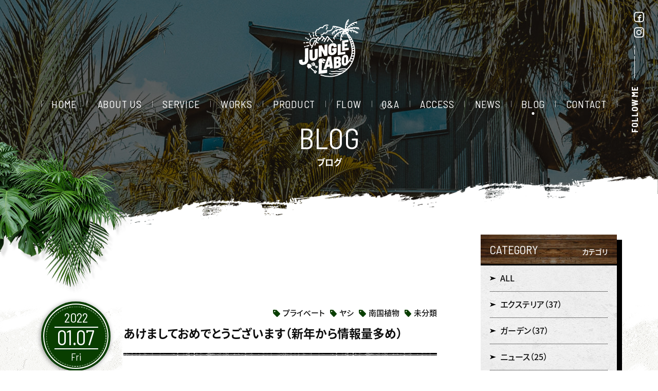

--- FILE ---
content_type: text/html; charset=UTF-8
request_url: https://junglelabo.com/blog/1228/
body_size: 17677
content:
<!DOCTYPE html>
<html class="no-js  hero-leaf-left" lang="ja" prefix="og: http://ogp.me/ns#" data-root="/" data-assets="/assets/" data-env="public">
<head>
  <meta charset="utf-8">
  <meta http-equiv="X-UA-Compatible" content="IE=edge">
  <title>あけましておめでとうございます（新年から情報量多め） | ブログ | 熊本のジャングルラボ【シンボルツリー・南国植物も販売】</title>
  <meta name="description" content="新年あけましておめでとうございます。 今年の目標（事務の）はズバリ、毎日HPを更新することです！ 早速１月７日からの投稿。 まずは年始は宮崎に久しぶり帰りました。 暖かいこと、暖かいこと。 ストレリチアがあちこちで満開で [&amp;hellip;]">
  <meta name="viewport" content="width=device-width, initial-scale=1">
  <meta name="format-detection" content="telephone=no">
  <link rel="canonical" href="https://junglelabo.com/blog/1228/">
  <meta property="og:locale" content="ja_JP">
  <meta property="og:title" content="あけましておめでとうございます（新年から情報量多め） | ブログ | 熊本のジャングルラボ【シンボルツリー・南国植物も販売】">
  <meta property="og:description" content="新年あけましておめでとうございます。 今年の目標（事務の）はズバリ、毎日HPを更新することです！ 早速１月７日からの投稿。 まずは年始は宮崎に久しぶり帰りました。 暖かいこと、暖かいこと。 ストレリチアがあちこちで満開で [&amp;hellip;]">
  <meta property="og:type" content="article">
  <meta property="og:url" content="https://junglelabo.com/blog/1228/">
  <meta property="og:image" content="https://junglelabo.com/wp/wp-content/uploads/2022/01/3AF28A6F-BD63-452A-9F63-8F4C9A6827E1-scaled.jpeg">
  <meta property="og:site_name" content="ヤシの木の販売は熊本のジャングルラボ | 南国植物・シンボルツリーも販売">
      <meta name="twitter:card" content="summary">
  <meta name="twitter:title" content="あけましておめでとうございます（新年から情報量多め） | ブログ | 熊本のジャングルラボ【シンボルツリー・南国植物も販売】">
  <meta name="twitter:url" content="https://junglelabo.com/blog/1228/">
  <meta name="twitter:image:src" content="https://junglelabo.com/wp/wp-content/uploads/2022/01/3AF28A6F-BD63-452A-9F63-8F4C9A6827E1-scaled.jpeg">
  <meta name="apple-mobile-web-app-title" content="JUNGLE LABO">
  <meta name="application-name" content="JUNGLE LABO">
  <link rel="shortcut icon" href="/assets/images/favicon.ico">
  <link rel="icon" href="/assets/images/favicon.ico">
  <link rel="apple-touch-icon-precomposed" href="/assets/images/apple-touch-icon.png">
  <link rel="stylesheet" href="/assets/css/style.css?20191225104915">
  <link rel="preload" href="/assets/js/script.js?20191225104915" as="script">
  
  <script>document.documentElement.classList.add('js'); document.documentElement.classList.remove('no-js');</script>
    <script>
  window.WebFontConfig = {
    google: { families: ['Barlow+Semi+Condensed:400,700', 'Oswald:400', 'Roboto:400'] },
    custom: { families: ['Noto Sans JP', 'YakuHanJP'], 'urls': ['/assets/css/webfont.css'] },
    timeout: 2000
  };
  </script>
  <script src="https://ajax.googleapis.com/ajax/libs/webfont/1.6.26/webfont.js" async></script>
<link rel='dns-prefetch' href='//s.w.org' />
		<script type="text/javascript">
			window._wpemojiSettings = {"baseUrl":"https:\/\/s.w.org\/images\/core\/emoji\/12.0.0-1\/72x72\/","ext":".png","svgUrl":"https:\/\/s.w.org\/images\/core\/emoji\/12.0.0-1\/svg\/","svgExt":".svg","source":{"concatemoji":"https:\/\/junglelabo.com\/wp\/wp-includes\/js\/wp-emoji-release.min.js?ver=5.4.18"}};
			/*! This file is auto-generated */
			!function(e,a,t){var n,r,o,i=a.createElement("canvas"),p=i.getContext&&i.getContext("2d");function s(e,t){var a=String.fromCharCode;p.clearRect(0,0,i.width,i.height),p.fillText(a.apply(this,e),0,0);e=i.toDataURL();return p.clearRect(0,0,i.width,i.height),p.fillText(a.apply(this,t),0,0),e===i.toDataURL()}function c(e){var t=a.createElement("script");t.src=e,t.defer=t.type="text/javascript",a.getElementsByTagName("head")[0].appendChild(t)}for(o=Array("flag","emoji"),t.supports={everything:!0,everythingExceptFlag:!0},r=0;r<o.length;r++)t.supports[o[r]]=function(e){if(!p||!p.fillText)return!1;switch(p.textBaseline="top",p.font="600 32px Arial",e){case"flag":return s([127987,65039,8205,9895,65039],[127987,65039,8203,9895,65039])?!1:!s([55356,56826,55356,56819],[55356,56826,8203,55356,56819])&&!s([55356,57332,56128,56423,56128,56418,56128,56421,56128,56430,56128,56423,56128,56447],[55356,57332,8203,56128,56423,8203,56128,56418,8203,56128,56421,8203,56128,56430,8203,56128,56423,8203,56128,56447]);case"emoji":return!s([55357,56424,55356,57342,8205,55358,56605,8205,55357,56424,55356,57340],[55357,56424,55356,57342,8203,55358,56605,8203,55357,56424,55356,57340])}return!1}(o[r]),t.supports.everything=t.supports.everything&&t.supports[o[r]],"flag"!==o[r]&&(t.supports.everythingExceptFlag=t.supports.everythingExceptFlag&&t.supports[o[r]]);t.supports.everythingExceptFlag=t.supports.everythingExceptFlag&&!t.supports.flag,t.DOMReady=!1,t.readyCallback=function(){t.DOMReady=!0},t.supports.everything||(n=function(){t.readyCallback()},a.addEventListener?(a.addEventListener("DOMContentLoaded",n,!1),e.addEventListener("load",n,!1)):(e.attachEvent("onload",n),a.attachEvent("onreadystatechange",function(){"complete"===a.readyState&&t.readyCallback()})),(n=t.source||{}).concatemoji?c(n.concatemoji):n.wpemoji&&n.twemoji&&(c(n.twemoji),c(n.wpemoji)))}(window,document,window._wpemojiSettings);
		</script>
		<style type="text/css">
img.wp-smiley,
img.emoji {
	display: inline !important;
	border: none !important;
	box-shadow: none !important;
	height: 1em !important;
	width: 1em !important;
	margin: 0 .07em !important;
	vertical-align: -0.1em !important;
	background: none !important;
	padding: 0 !important;
}
</style>
	<link rel='stylesheet' id='wp-block-library-css'  href='https://junglelabo.com/wp/wp-includes/css/dist/block-library/style.min.css?ver=5.4.18' type='text/css' media='all' />
<link rel='https://api.w.org/' href='https://junglelabo.com/wp-json/' />
<link rel="EditURI" type="application/rsd+xml" title="RSD" href="https://junglelabo.com/wp/xmlrpc.php?rsd" />
<link rel="wlwmanifest" type="application/wlwmanifest+xml" href="https://junglelabo.com/wp/wp-includes/wlwmanifest.xml" /> 
<link rel='prev' title='クランピー店について★' href='https://junglelabo.com/blog/1202/' />
<link rel='next' title='続・宮崎帰省' href='https://junglelabo.com/blog/1278/' />
<link rel="canonical" href="https://junglelabo.com/blog/1228/" />
<link rel="alternate" type="application/json+oembed" href="https://junglelabo.com/wp-json/oembed/1.0/embed?url=https%3A%2F%2Fjunglelabo.com%2Fblog%2F1228%2F" />
<link rel="alternate" type="text/xml+oembed" href="https://junglelabo.com/wp-json/oembed/1.0/embed?url=https%3A%2F%2Fjunglelabo.com%2Fblog%2F1228%2F&#038;format=xml" />
<!-- Global site tag (gtag.js) - Google Analytics -->
<script async src="https://www.googletagmanager.com/gtag/js?id=UA-37097609-44"></script>
<script>
  window.dataLayer = window.dataLayer || [];
  function gtag(){dataLayer.push(arguments);}
  gtag('js', new Date());

  gtag('config', 'UA-37097609-44');
</script>
</head>
<body>
  <noscript><div class="l-nojs"><p>JavaScript を有効にしてご利用ください。</p></div></noscript>
  
  <input type="checkbox" id="drawer-state" class="l-state  u-n" data-ui-drawer="state">

  <div id="body" class="l-body  l-body--sub" data-ui-drawer="body">
    <label id="drawer-trigger" for="drawer-state" class="l-trigger" data-ui-drawer="trigger">
      <span class="l-trigger__line"></span>
    </label>

    <div class="l-fixed-follow  u-lg-n">
      <dl class="p-follow  p-follow--vertical">
        <dt class="p-follow__header"><span class="p-follow__label">follow me</span><svg width="1" height="63" class="c-icon" aria-hidden="true"><use xlink:href="#i-o-scroll-line"></use></svg></dt>
        <dd class="p-follow__list">
          <ul>
            <li><a href="https://www.facebook.com/%E6%9C%89%E9%99%90%E4%BC%9A%E7%A4%BE-%E3%82%B8%E3%83%A3%E3%83%B3%E3%82%B0%E3%83%AB-%E3%83%A9%E3%83%9C-105788657588429/" target="_blank" rel="noopener" class="p-follow__item" aria-label="facebookへ移動" titme="facebookへ移動"><svg class="c-icon" width="20" height="20" aria-hidden="true"><use xlink:href="#i-o-facebook"></use></svg></a></li>
            <li class="c-st10"><a href="https://www.instagram.com/junglelabo/" target="_blank" rel="noopener" class="p-follow__item" aria-label="instagramへ移動" titme="instagramへ移動"><svg class="c-icon" width="20" height="20" aria-hidden="true"><use xlink:href="#i-o-instagram"></use></svg></a></li>
          </ul>
        </dd>
      </dl>
    </div>

    <header id="header" class="l-header" role="banner" data-view-over="header">
      <div class="l-bar">
        <div class="l-bar__item  l-bar__item--symbol">
                    <p class="p-logo">
            <a class="p-logo__link" href="/">
              <svg class="p-logo__symbol" data-svg-timeout="0" data-svg-duration="2600" stroke="#fff" stroke-width="0" xmlns="http://www.w3.org/2000/svg" viewBox="-1 0 159.97 150.62">
                <title>ジャングルラボ</title>
                <g id="str">
                  <path d="M24.14,106.68l.16-30.93a.74.74,0,0,0-.28-.61.83.83,0,0,0-.65-.16l-7.1,1.07a1,1,0,0,0-.6.33.92.92,0,0,0-.25.62l-.16,30.93a3.54,3.54,0,0,1-.91,2.45A3.8,3.8,0,0,1,12,111.63a2.55,2.55,0,0,1-2.23-.51A2.73,2.73,0,0,1,8.93,109v-3a.74.74,0,0,0-.28-.61.82.82,0,0,0-.65-.16L.85,106.31a.94.94,0,0,0-.6.32.88.88,0,0,0-.25.63v3a9.23,9.23,0,0,0,1.51,5.32,8.09,8.09,0,0,0,4.25,3.11,11.85,11.85,0,0,0,3.72.56,16.8,16.8,0,0,0,2.58-.21,16.09,16.09,0,0,0,6.28-2.26,12.79,12.79,0,0,0,4.28-4.35A11.26,11.26,0,0,0,24.14,106.68Z"/>
                  <path d="M34.92,79.16a.74.74,0,0,0-.6-.14L28,79.94a1,1,0,0,0-.55.29.85.85,0,0,0-.23.57V100a8.61,8.61,0,0,0,1.36,4.9,7.45,7.45,0,0,0,3.86,2.88,10.93,10.93,0,0,0,3.47.53,14.37,14.37,0,0,0,2.22-.17,14.16,14.16,0,0,0,5.65-2,11.2,11.2,0,0,0,3.79-4,10.54,10.54,0,0,0,1.35-5.26V77.7a.68.68,0,0,0-.27-.56.75.75,0,0,0-.59-.14l-6.32.93a.86.86,0,0,0-.54.28.81.81,0,0,0-.24.57V98.3a3.4,3.4,0,0,1-.8,2.29,3.21,3.21,0,0,1-2.11,1.14,2.32,2.32,0,0,1-2.87-2.49V79.72A.68.68,0,0,0,34.92,79.16Z"/>
                  <path d="M67,96.13l6.44-1a.9.9,0,0,0,.54-.29.83.83,0,0,0,.22-.57v-28a.69.69,0,0,0-.26-.55.76.76,0,0,0-.59-.15l-6.17.93a.85.85,0,0,0-.54.29h0a.83.83,0,0,0-.22.57l0,14.44L59.64,68.27a.79.79,0,0,0-.9-.43l-6.4,1a.9.9,0,0,0-.54.29.83.83,0,0,0-.22.57v28a.66.66,0,0,0,.26.55.7.7,0,0,0,.46.16h.13l6.13-.92a.9.9,0,0,0,.54-.29.85.85,0,0,0,.23-.57L59.25,82l6.88,13.65A.79.79,0,0,0,67,96.13Z"/>
                  <path d="M93,63a12,12,0,0,0-5.63-.34,14.17,14.17,0,0,0-5.64,2.06,11.49,11.49,0,0,0-3.8,4,10.79,10.79,0,0,0-1.37,5.38v11.2a8.8,8.8,0,0,0,1.38,5,7.42,7.42,0,0,0,3.85,2.92,10.45,10.45,0,0,0,3.43.54,14.55,14.55,0,0,0,2.23-.18,14.26,14.26,0,0,0,5.64-2,11.35,11.35,0,0,0,3.81-4,10.82,10.82,0,0,0,1.36-5.34V75.36a.68.68,0,0,0-.27-.56.72.72,0,0,0-.59-.15l-9.77,1.48a.92.92,0,0,0-.77.87v4.58a.68.68,0,0,0,.26.56.71.71,0,0,0,.6.15l2.72-.41v1.83a3.08,3.08,0,0,1-.79,2.16A3.35,3.35,0,0,1,87.49,87a2.62,2.62,0,0,1-2.2-.52,2.56,2.56,0,0,1-.87-2.11V72.87a3.78,3.78,0,0,1,.82-2.43,3.34,3.34,0,0,1,2.16-1.21,2.52,2.52,0,0,1,2.13.47,2.35,2.35,0,0,1,.77,1.9v.8a.68.68,0,0,0,.26.56.74.74,0,0,0,.6.16l6.27-1a.9.9,0,0,0,.55-.29.87.87,0,0,0,.23-.58V70.4a7.87,7.87,0,0,0-1.38-4.65A7.57,7.57,0,0,0,93,63Z"/>
                  <path d="M108.57,64.6a.72.72,0,0,0-.59-.14l-6.17.89a.94.94,0,0,0-.54.28.8.8,0,0,0-.23.56V93a.66.66,0,0,0,.27.55.72.72,0,0,0,.45.15h.13L120.19,91a.86.86,0,0,0,.54-.28.8.8,0,0,0,.23-.56V85.49a.69.69,0,0,0-.26-.55.8.8,0,0,0-.59-.14l-11.28,1.64V65.14A.66.66,0,0,0,108.57,64.6Z"/>
                  <path d="M128.35,59.37a.79.79,0,0,0,.5-.28.76.76,0,0,0,.21-.53V54.13a.64.64,0,0,0-.24-.52.73.73,0,0,0-.56-.14l-15.12,2.21a.82.82,0,0,0-.51.28.79.79,0,0,0-.2.53V81.87a.64.64,0,0,0,.24.52.66.66,0,0,0,.43.15h.12l16.17-2.47a.79.79,0,0,0,.5-.28.76.76,0,0,0,.21-.53V74.82a.63.63,0,0,0-.25-.52.7.7,0,0,0-.55-.14l-9.86,1.51V71l6-.92a.8.8,0,0,0,.49-.27.76.76,0,0,0,.21-.53V64.88a.64.64,0,0,0-.24-.52.67.67,0,0,0-.55-.15l-5.91.91V60.63Z"/>
                  <path d="M73.3,139.76a1,1,0,0,0,.21-.6l.06-6.75a.76.76,0,0,0-.25-.59.7.7,0,0,0-.6-.17l-13.67,1.56,1-20.53c.77.47,3.09,1.84,4,1.92,1.13.1,2.08.14,2.54-.87a3.06,3.06,0,0,0,.39-1.49l-.25-.79-.92.53-.09-.92-1,.36-.33-.8-.85.24.08-.69-.92.21,0-.75-.77.14s-.34-.84.14-1.2a1.62,1.62,0,0,1,1.1-.29l.16.81.77-.15,0,.74.92-.45,0,.58.87-.44.24.49,1-.73.07.87,1-.57a3.61,3.61,0,0,0,1.26-2.2,3,3,0,0,0-2.26-2.72,23.51,23.51,0,0,1-4.24-1.74,3.27,3.27,0,0,0-2.26-.68,8.91,8.91,0,0,1-3,.53,6.08,6.08,0,0,0-3.9.92c-1.35.91-2.45,2.58-2.38,3.81s-1.37,2.39-.46,4.46a7.94,7.94,0,0,0,1.08,4l-1,26.24a.75.75,0,0,0,.25.59.7.7,0,0,0,.47.19H52l20.77-2.75A.94.94,0,0,0,73.3,139.76Zm-13-35.86,2,.7c.4,0,.39.76.4.93,0,0,0,0,0,0s0,0,0,0c-.2-.1-2.06.28-2.42-.29A1.44,1.44,0,0,1,60.31,103.9Z"/>
                  <path d="M88.46,126.8,84.21,97.21a.7.7,0,0,0-.87-.6l-7.4,1a1.07,1.07,0,0,0-.87.72l-10.9,31.54a.76.76,0,0,0,.06.72.55.55,0,0,0,.46.19h.15l6.21-.88a1,1,0,0,0,.84-.77l1.28-4.09,7-1,.4,3.72a.72.72,0,0,0,.24.54.7.7,0,0,0,.58.13l6.3-.88A.8.8,0,0,0,88.46,126.8Zm-13.28-8.26,3.26-10.6,1.06,10Z"/>
                  <path d="M91.66,99a.86.86,0,0,0-.51.31.91.91,0,0,0-.2.56v28.5a.73.73,0,0,0,.23.55.68.68,0,0,0,.45.17h.13l9.11-1.54a11.75,11.75,0,0,0,6.59-3.27,9.33,9.33,0,0,0,2.58-6.82c0-3.09-1.06-5.25-3.14-6.43a8.21,8.21,0,0,0,2.71-6.48c0-2.9-.84-4.93-2.51-6s-4-1.41-7-.91Zm10.67,20.94a2.71,2.71,0,0,1-1.82,1l-2.51.43v-5.74l2.64-.45a1.8,1.8,0,0,1,1.73.43,2.78,2.78,0,0,1,.62,2A3.65,3.65,0,0,1,102.33,119.9Zm-.25-15.47a2.26,2.26,0,0,1,.64,1.81,3.12,3.12,0,0,1-.65,2.06,3,3,0,0,1-1.92,1l-2.15.37v-5.19l2.25-.38A2.15,2.15,0,0,1,102.08,104.43Z"/>
                  <path d="M157.88,25.46a8.76,8.76,0,0,0-1.6-1.72,1.36,1.36,0,0,0,.43-.72,1.38,1.38,0,0,0-1-1.64,44.49,44.49,0,0,0-29.58,3.5,44.43,44.43,0,0,1,3.74-4.45l.08,0a3.55,3.55,0,0,1,3.38.28.92.92,0,0,0,.45.12.87.87,0,0,0,.75-.42.88.88,0,0,0-.3-1.21,5.64,5.64,0,0,0-2.27-.78c.67-.62,1.4-1.24,2.16-1.85a1.11,1.11,0,0,0,.26,0c.95-.16,3.72-.32,5.09.73a.82.82,0,0,0,.53.19.88.88,0,0,0,.53-1.57,7,7,0,0,0-3.94-1.2c1-.66,2-1.29,3-1.9h.06a4.67,4.67,0,0,1,4.45,1.59.84.84,0,0,0,.63.28.88.88,0,0,0,.64-1.48,7.08,7.08,0,0,0-2.86-1.89c.66-.31,1.35-.6,2.06-.88,1.3-.25,4.47-.6,6,.4a.9.9,0,0,0,1.22-.24.88.88,0,0,0-.24-1.22A5.39,5.39,0,0,0,150,8.7l.51-.13a1.37,1.37,0,1,0-.62-2.67,44.78,44.78,0,0,0-27.36,19.33c0-1.14.1-2.49.24-4A4,4,0,0,1,125,19.33a.87.87,0,1,0-.55-1.66,5.42,5.42,0,0,0-1.36.69c.12-.85.26-1.72.42-2.6a17.17,17.17,0,0,1,4-1.88.88.88,0,0,0-.24-1.74A12.36,12.36,0,0,0,124,13.47c.13-.53.28-1.05.43-1.57a8.3,8.3,0,0,1,3.28-1.48.88.88,0,0,0,.84-.92.86.86,0,0,0-.92-.83,6.2,6.2,0,0,0-2.32.7c.23-.58.48-1.15.76-1.7a7.92,7.92,0,0,1,3.18-1.52.88.88,0,0,0,.79-1,.87.87,0,0,0-1-.79,4.75,4.75,0,0,0-1.13.27,10.88,10.88,0,0,1,2.28-2.17A1.37,1.37,0,0,0,128.64.25c-7.85,5.51-8.87,20-8.94,26.06l-.18-.12-.22-.13c-4.37-2.71-14.12-7.55-29.94-9.07a1.38,1.38,0,0,0-1.47,1.09,1.25,1.25,0,0,0-.19.57c-.23,3.66-1.47,6.42-3.7,8.21-4.07,3.27-10.18,2.36-10.24,2.35a1.24,1.24,0,0,0-1.08.36,1.22,1.22,0,0,0-.32,1.09,3.7,3.7,0,0,1-1.49,3.51,4.87,4.87,0,0,1-5.23.38,1.23,1.23,0,0,0-1.62.57c-2.44,4.87-6.27,4.42-6.46,4.4A1.23,1.23,0,0,0,57.18,42a4.78,4.78,0,0,0,.76,0c1.56,0,5.15-.51,7.74-4.8a7.17,7.17,0,0,0,6.71-1.09,6.44,6.44,0,0,0,2.46-4.33c2.35.11,7.05-.09,10.67-3a12.79,12.79,0,0,0,4.53-9c.9.1,1.79.2,2.64.32a5.27,5.27,0,0,0-1.86,1.78.88.88,0,0,0,.76,1.32.89.89,0,0,0,.76-.44c.7-1.21,2.67-1.86,3.36-2a.81.81,0,0,0,.3-.13c.86.16,1.7.32,2.52.49a10.27,10.27,0,0,0-3.72,3,.87.87,0,0,0,.72,1.37.86.86,0,0,0,.72-.38c1.31-1.9,4.45-3.07,5.16-3.32a67.84,67.84,0,0,1,8.93,2.88,30.86,30.86,0,0,0-24.81,11,1.39,1.39,0,0,0,.15,1.94,1.35,1.35,0,0,0,.82.31,8.85,8.85,0,0,0,.12,1.77.88.88,0,0,0,.86.74l.14,0a.87.87,0,0,0,.73-1c-.34-2.05.21-2.82.26-2.88a.84.84,0,0,0,.19-.39c.8-.83,1.61-1.59,2.43-2.29-.25,1-.55,2.2-.85,3.71a.87.87,0,0,0,.69,1h.17a.88.88,0,0,0,.86-.7,45.21,45.21,0,0,1,1.48-5.79v0a27.05,27.05,0,0,1,4.2-2.33,8.25,8.25,0,0,0-1.33,2.87.87.87,0,0,0,.65,1l.2,0a.88.88,0,0,0,.86-.68,8.81,8.81,0,0,1,3.41-4.62l0,0a28.46,28.46,0,0,1,5-.91,5,5,0,0,0-1.69,2,.88.88,0,0,0,.51,1.13.85.85,0,0,0,.31.06.89.89,0,0,0,.82-.56c.38-1,2.35-2.13,3.8-2.76a30.7,30.7,0,0,1,7.34,1c-2.17.36-20.83,3.87-28.41,20.48a1.38,1.38,0,0,0,.68,1.82,1.42,1.42,0,0,0,.57.12,1.31,1.31,0,0,0,.55-.13A7.26,7.26,0,0,0,91.71,53a.87.87,0,0,0,.78.49.92.92,0,0,0,.39-.09.88.88,0,0,0,.39-1.18,8.88,8.88,0,0,1-.53-4.21,29.12,29.12,0,0,1,2.54-3.82,11.65,11.65,0,0,0,.15,3,.87.87,0,0,0,.86.72h.15a.87.87,0,0,0,.71-1,9.62,9.62,0,0,1,.53-5.38,0,0,0,0,0,0,0,34.56,34.56,0,0,1,3.81-3.25c-.51,1.78-1,4.23-.27,6.08a.88.88,0,0,0,.82.57,1,1,0,0,0,.3-.05.87.87,0,0,0,.52-1.13c-.76-2.08.5-5.82,1-7.08v0a41.82,41.82,0,0,1,3.89-2.12,14,14,0,0,0-.7,2.38.87.87,0,0,0,.68,1l.18,0a.87.87,0,0,0,.85-.71A13,13,0,0,1,110,34a.85.85,0,0,0,.09-.46,43.88,43.88,0,0,1,5.22-1.78c-3.44,3.44-7.41,10.26-7.89,23.51a1.38,1.38,0,0,0,1.33,1.42h0a1.38,1.38,0,0,0,1.37-1.32c0-1,.09-1.93.17-2.84a8.4,8.4,0,0,0,1.34,1.73.87.87,0,0,0,.62.26.91.91,0,0,0,.62-.26.88.88,0,0,0,0-1.24,8.14,8.14,0,0,1-2.14-4.29,40.93,40.93,0,0,1,1-4.57,9.64,9.64,0,0,0,.92,2.57.88.88,0,0,0,.77.46.81.81,0,0,0,.42-.12.86.86,0,0,0,.34-1.19,12.16,12.16,0,0,1-1-5.72s0-.06,0-.1a24.22,24.22,0,0,1,1.36-2.7,11.74,11.74,0,0,0,1,4.38.88.88,0,0,0,.78.47.86.86,0,0,0,.41-.1.88.88,0,0,0,.36-1.19,10.66,10.66,0,0,1-.88-4,2,2,0,0,1,.09.26,4.14,4.14,0,0,0,2.34,2.16,4.27,4.27,0,0,0,1.45.26,4.08,4.08,0,0,0,3.28-1.64,1.21,1.21,0,0,0,.16.45c12.51,21,16.67,40.81,12,57.36a44.37,44.37,0,0,1-6.95,14.44l.08-9.33a9.35,9.35,0,0,0-1-4.63,6.16,6.16,0,0,0-3-2.77,7.67,7.67,0,0,0-4.42-.42,9.92,9.92,0,0,0-4.41,1.88,10.25,10.25,0,0,0-3,3.71,11.59,11.59,0,0,0-1.09,5l-.09,9.66a9.55,9.55,0,0,0,1,4.68,6.15,6.15,0,0,0,3,2.79,7,7,0,0,0,2.82.55,8.88,8.88,0,0,0,1.6-.14,9.7,9.7,0,0,0,4.41-1.88,10.05,10.05,0,0,0,2.7-3.19,38.26,38.26,0,0,0,5.23-6.6,15,15,0,0,0,5.37,1.73,64.58,64.58,0,0,1-12.53,17.71,22.1,22.1,0,0,1-3.21-.25,49,49,0,0,0-5.37-.47,32.44,32.44,0,0,0-6.82.72,16.32,16.32,0,0,1-5,.45,1.28,1.28,0,0,0-.39,2.52,8.2,8.2,0,0,0,1.32.1,26.48,26.48,0,0,0,4.48-.56,29,29,0,0,1,6.29-.68,47.69,47.69,0,0,1,5.11.45l1,.12c-.74.67-1.5,1.33-2.27,2a.93.93,0,0,0-.24-.05,33.79,33.79,0,0,0-10.6,1.46,14,14,0,0,1-3.59.61,18.51,18.51,0,0,1-4.12-.45l-.55-.11a14.88,14.88,0,0,0-5.33-.2c-5.09.81-8.9.92-11.33.33a1.15,1.15,0,0,0-.55,2.24c2.78.67,6.78.57,12.24-.3a12.35,12.35,0,0,1,4.55.2l.54.1a21.56,21.56,0,0,0,4.17.5h.45a16.25,16.25,0,0,0,4.17-.7,33.16,33.16,0,0,1,7.19-1.31,66.14,66.14,0,0,1-6.11,3.93l-8.2,1.09a31.61,31.61,0,0,1-4.74.09,32.47,32.47,0,0,0-8.77.59,18.42,18.42,0,0,1-9.91-.6,1,1,0,0,0-.75,1.93,20.22,20.22,0,0,0,6.92,1.16,17.71,17.71,0,0,0,4.23-.48,30.56,30.56,0,0,1,8.22-.53,32.22,32.22,0,0,0,5.07-.11l2.34-.31a64.54,64.54,0,0,1-48,1.78,1.37,1.37,0,1,0-.93,2.58,67.26,67.26,0,0,0,84.19-36,1.3,1.3,0,0,0,.14-.32,66.73,66.73,0,0,0,5.66-26.94,67.63,67.63,0,0,0-1.69-15,.79.79,0,0,0-.06-.22A66.9,66.9,0,0,0,127.34,36a4.16,4.16,0,0,0,2.76-3.9,4.11,4.11,0,0,0-.9-2.56c1,0,2,0,3.11.05a1.24,1.24,0,0,0,.22.18,13.39,13.39,0,0,1,4.28,4.07.89.89,0,0,0,1.21.28.87.87,0,0,0,.28-1.2,13.18,13.18,0,0,0-2.65-3,37.93,37.93,0,0,1,4.67.86,5,5,0,0,1,2.49,3.16.86.86,0,0,0,.83.62,1.09,1.09,0,0,0,.26,0,.88.88,0,0,0,.58-1.1,8.23,8.23,0,0,0-.71-1.63c1,.37,2.1.79,3.15,1.27a.79.79,0,0,0,.11.29,14,14,0,0,1,1.45,3.64.88.88,0,0,0,.85.67.76.76,0,0,0,.21,0,.87.87,0,0,0,.64-1.06,16.7,16.7,0,0,0-.73-2.23,36,36,0,0,1,3.32,2.1,1.36,1.36,0,0,0,.8.26,1.38,1.38,0,0,0,1.12-.57,1.37,1.37,0,0,0-.32-1.91c-9.17-6.6-19.23-7.63-25.75-7.4a42.12,42.12,0,0,1,5.32-2,1,1,0,0,0,.38.11c1.18,0,4.51.4,5.81,1.59a.89.89,0,0,0,.59.23.85.85,0,0,0,.64-.29.87.87,0,0,0-.05-1.24,7.26,7.26,0,0,0-3-1.46c1-.19,2-.34,3.07-.46a1.09,1.09,0,0,0,.25.1,6.85,6.85,0,0,1,3.57,2,.85.85,0,0,0,.67.31.88.88,0,0,0,.57-.2.87.87,0,0,0,.11-1.23A6.43,6.43,0,0,0,145.22,23c.73,0,1.47,0,2.22,0a20.25,20.25,0,0,1,4.76,3.07.87.87,0,0,0,.65.29A.87.87,0,0,0,153.5,25a10.41,10.41,0,0,0-1.87-1.52q1,.14,2,.33s0,0,0,0a22.66,22.66,0,0,1,2.65,2.44.88.88,0,0,0,.79.49.81.81,0,0,0,.39-.1A.87.87,0,0,0,157.88,25.46ZM135.5,51.13a3.1,3.1,0,0,1-2,.9c-.49-1.15-1-2.28-1.49-3.39a4.6,4.6,0,0,0,1.55-.61C134.26,49.05,134.9,50.08,135.5,51.13Zm2.9,5.63a5,5,0,0,1-2.77.73c-.34-1-.69-1.92-1-2.86a5.76,5.76,0,0,0,2.27-1C137.4,54.63,137.91,55.69,138.4,56.76Zm3.1,44.87a8.67,8.67,0,0,1-4.92-.29c.53-1.33,1-2.75,1.45-4.26a14.62,14.62,0,0,0,3,.34,10.39,10.39,0,0,0,1.57-.13C142.29,98.75,141.92,100.2,141.5,101.63Zm2.64-18.25c0,1.2,0,2.39-.1,3.58a5.12,5.12,0,0,1-4,.63l-.18,0c.14-1.38.22-2.75.26-4.12a6.35,6.35,0,0,0,1.5.18,6.52,6.52,0,0,0,2.5-.51C144.13,83.19,144.14,83.28,144.14,83.38ZM144.05,80a3.79,3.79,0,0,1-3.73.55c-.06,0-.12,0-.18-.06,0-1-.08-2-.15-3a6.93,6.93,0,0,0,.82,0,6.69,6.69,0,0,0,3-.67C143.91,78,144,79,144.05,80Zm-.85,14.23c-1.18.63-3.36.37-4.46.15.32-1.37.59-2.75.8-4.13a6.45,6.45,0,0,0,1.65.2,8.22,8.22,0,0,0,2.61-.44C143.65,91.47,143.44,92.87,143.2,94.27Zm.22-20.45a4,4,0,0,1-3.69.9c-.12-1-.27-2.09-.44-3.13h.39a7.22,7.22,0,0,0,3.22-.73C143.1,71.84,143.27,72.83,143.42,73.82ZM142.28,68a4.43,4.43,0,0,1-3.47.77h0c-.19-1-.4-1.89-.63-2.83a9.37,9.37,0,0,0,3.29-1.06C141.75,65.92,142,67,142.28,68Zm-1.72-5.88a5.55,5.55,0,0,1-3.1,1.15c-.29-1-.6-2.07-.92-3.09a7.64,7.64,0,0,0,3-.88C139.87,60.24,140.23,61.18,140.56,62.13ZM130.77,46c-.89-1.83-1.81-3.58-2.75-5.27a64.18,64.18,0,0,1,4,5A2.43,2.43,0,0,1,130.77,46ZM121.4,35.89a1.38,1.38,0,0,1-.73.79,1.4,1.4,0,0,1-1.88-.69,1.4,1.4,0,0,1-.05-1.08,1.45,1.45,0,0,1,.74-.8,1.39,1.39,0,0,1,1.08,0,1.4,1.4,0,0,1,.8.73A1.42,1.42,0,0,1,121.4,35.89Zm1.06,75.76a4,4,0,0,1-.68,2.32,2.5,2.5,0,0,1-1.7,1.1,1.65,1.65,0,0,1-1.61-.5,2.9,2.9,0,0,1-.61-2l.09-10a4.1,4.1,0,0,1,.68-2.35,2.5,2.5,0,0,1,1.7-1.1l.38,0a1.56,1.56,0,0,1,1.22.55,3,3,0,0,1,.62,2.06Zm11.41-4.56c.56-1,1.1-2.08,1.63-3.23a10.94,10.94,0,0,0,4,.75c.33,0,.67,0,1,0-.47,1.34-1,2.67-1.52,4A12.42,12.42,0,0,1,133.87,107.09Zm-7.93-73.6a1.42,1.42,0,1,1,1.42-1.41A1.41,1.41,0,0,1,125.94,33.49Z"/>
                  <path d="M81.16,134.3a1,1,0,0,0-.72,1.23,1,1,0,0,0,1,.75,1.09,1.09,0,0,0,.25,0,1,1,0,1,0-.51-1.94Z"/>
                  <path d="M47,121.73a1.1,1.1,0,0,0-1-.2l-1.74.55c-.58-.46-1.09-.91-1.65-1.42l-.34-.3c-.46-.41-.9-.84-1.34-1.26l1.18-1.1a1.08,1.08,0,0,0,.34-.87,1.07,1.07,0,0,0-.45-.82,29.17,29.17,0,0,1-3.2-4,1.08,1.08,0,0,0-1.52-.27,1.1,1.1,0,0,0-.27,1.52c.33.47,1.68,2.37,2.78,3.6l-.38.35a41.66,41.66,0,0,1-3.17-3.86A1.09,1.09,0,1,0,34.47,115,43.35,43.35,0,0,0,37.82,119l-.73.68A17.8,17.8,0,0,1,34,115.77a1.09,1.09,0,1,0-2,.77c.7,1.87,3.92,5.1,4.29,5.47a1.11,1.11,0,0,0,1.52,0l1.53-1.44c.48.48,1,.94,1.47,1.4l.34.29c.61.56,1.17,1,1.81,1.56l-.18,1.61a1.12,1.12,0,0,0,.39,1l1.95,1.6a1.09,1.09,0,0,0,.69.24h.11a1.13,1.13,0,0,0,.74-.39l2.46-3a1.1,1.1,0,0,0,.25-.8,1.08,1.08,0,0,0-.4-.73Zm-1.37,3.9-.64-.52.11-1,1-.31.64.53Z"/>
                  <path d="M43.57,133.7a1.24,1.24,0,0,0-1.19-.15l-1.87.71c-.7-.48-1.14-.83-2-1.48l-.18-.15a51.21,51.21,0,0,1-7.56-7.38l2.38-1.9a1,1,0,0,0,.16-1.45l-3.6-4.49a1,1,0,0,0-.57-.36,21.62,21.62,0,0,0-6.06-.47,1,1,0,0,0-.81.5c-1.13,2.1-1.32,5.44-1.35,6.56a1,1,0,0,0,.22.67l3.58,4.47a1,1,0,0,0,1.45.16l2.63-2.11a54.71,54.71,0,0,0,8,7.79l.19.14c.75.6,1.23,1,1.91,1.45l-.13,2.31a1.26,1.26,0,0,0,.52,1.09l2.5,1.82a1.3,1.3,0,0,0,.74.24,1.27,1.27,0,0,0,1-.52l2.8-3.86a1.26,1.26,0,0,0-.27-1.77Zm-1.32,4.94-.93-.67.08-1.34,1.24-.48.93.67Z"/>
                </g>
                <g id="o">
                  <path d="M42.25,40.75a7.15,7.15,0,0,0,3.39,4.07,1.25,1.25,0,0,0,.59.14,1.23,1.23,0,0,0,.58-2.31,4.74,4.74,0,0,1-2.17-2.48,2.5,2.5,0,0,1,.52-2.06,1.26,1.26,0,0,0,.19-1,1.24,1.24,0,0,0-.58-.8,2.35,2.35,0,0,1-1.08-2A1.93,1.93,0,0,1,45,32.7a1.26,1.26,0,0,0,.69-1.06A4.08,4.08,0,0,1,46.93,29,5.52,5.52,0,0,1,51,27.93a1.22,1.22,0,0,0,1.19-.75,7.45,7.45,0,0,1,9.46-3.81,1.19,1.19,0,0,0,1-.07,1.23,1.23,0,0,0,.62-.74c1.31-4.46,6.92-7.25,12-6a1.25,1.25,0,0,0,1.5-.9,1.23,1.23,0,0,0-.9-1.49C70,12.72,63.53,15.73,61.32,20.71a9.84,9.84,0,0,0-11,4.75,7.4,7.4,0,0,0-5.08,1.79,6.5,6.5,0,0,0-1.94,3.57,4.25,4.25,0,0,0-2.07,3.44,4.72,4.72,0,0,0,1.34,3.45A4.67,4.67,0,0,0,42.25,40.75Z"/>
                  <path d="M70.34,24.73A1.23,1.23,0,0,0,71.05,27a1.21,1.21,0,0,0,.7-.22,6.12,6.12,0,0,0,2.76-4,6.37,6.37,0,0,0-1-4.44A1.22,1.22,0,0,0,71.8,18a1.24,1.24,0,0,0-.31,1.71C71.82,20.22,73.29,22.68,70.34,24.73Z"/>
                  <path d="M45.59,57.22,49.78,49l1.85,1.6L49.1,55a1.32,1.32,0,0,0,.49,1.8,1.28,1.28,0,0,0,.65.18,1.31,1.31,0,0,0,1.14-.66l2.28-4,.23.2a1.31,1.31,0,0,0,2-.24l4.23-6.07,3,2.84-4.1,6a1.32,1.32,0,0,0,.35,1.83,1.36,1.36,0,0,0,.74.22,1.32,1.32,0,0,0,1.09-.57l3.88-5.71,2.43,2.26-2.8,4.7a1.31,1.31,0,0,0,.45,1.8A1.33,1.33,0,0,0,67,59.16L74.26,47l2.67,2.9L73.05,56.6a1.33,1.33,0,0,0,.49,1.8,1.37,1.37,0,0,0,.65.17,1.34,1.34,0,0,0,1.15-.66l3.47-6L87,60.71a1.33,1.33,0,0,0,1,.42,1.36,1.36,0,0,0,.9-.35,1.32,1.32,0,0,0,.07-1.86L75,43.87a1.34,1.34,0,0,0-1.11-.42,1.32,1.32,0,0,0-1,.64l-4,6.71-8.14-7.56a1.33,1.33,0,0,0-2,.21l-4.26,6.12-4.28-3.71a1.29,1.29,0,0,0-1.11-.3,1.31,1.31,0,0,0-.92.69L46.4,49.8A12.66,12.66,0,0,0,32.77,71.15L31.41,74.1a1.3,1.3,0,0,0,.64,1.74,1.23,1.23,0,0,0,.55.13,1.32,1.32,0,0,0,1.2-.77l8.14-17.62L43.66,59l-3.5,7.9a1.31,1.31,0,0,0,.67,1.74,1.4,1.4,0,0,0,.53.11,1.31,1.31,0,0,0,1.2-.78l3.19-7.19,2.72,2.31a1.32,1.32,0,1,0,1.71-2Zm-4.4-3a1.32,1.32,0,0,0-.91.73l-6.4,13.85A10.06,10.06,0,0,1,45.21,52.13l-1.69,3.34-1.2-1A1.29,1.29,0,0,0,41.19,54.17Z"/>
                  <path d="M25.49,67.33l-5.73,1.59a1.37,1.37,0,0,0,.36,2.69,1.18,1.18,0,0,0,.37,0L26.23,70a1.38,1.38,0,0,0-.74-2.65Z"/>
                  <path d="M13.28,72.14a1.39,1.39,0,0,0,1.31,1,1.34,1.34,0,0,0,.4-.06l1.7-.52a1.37,1.37,0,0,0,.92-1.71,1.39,1.39,0,0,0-1.72-.92l-1.69.52A1.37,1.37,0,0,0,13.28,72.14Z"/>
                  <path d="M24.39,62a1.38,1.38,0,0,0,1.27-1.47,1.36,1.36,0,0,0-1.47-1.27L19,59.67a1.37,1.37,0,0,0,.1,2.74h.1Z"/>
                  <path d="M13,62.91h.13l1.4-.13A1.37,1.37,0,0,0,14.27,60l-1.41.13A1.37,1.37,0,0,0,13,62.91Z"/>
                  <path d="M21.65,52.69l2.71,1.65A1.37,1.37,0,1,0,25.79,52l-2.72-1.66a1.37,1.37,0,0,0-1.42,2.35Z"/>
                  <path d="M16.68,49.79l1.45.88a1.41,1.41,0,0,0,.71.2,1.38,1.38,0,0,0,.72-2.55l-1.45-.88a1.38,1.38,0,1,0-1.43,2.35Z"/>
                  <path d="M28.07,43.52,30,47.33a1.38,1.38,0,0,0,1.23.76,1.36,1.36,0,0,0,.61-.14,1.38,1.38,0,0,0,.62-1.84L30.52,42.3a1.37,1.37,0,1,0-2.45,1.22Z"/>
                  <path d="M26.12,39.8a1.36,1.36,0,0,0,1.23.78,1.42,1.42,0,0,0,.6-.14,1.37,1.37,0,0,0,.64-1.83L27.81,37a1.37,1.37,0,1,0-2.47,1.19Z"/>
                  <path d="M37.64,39.53a1.37,1.37,0,0,0-1.2,1.53l.47,3.82a1.38,1.38,0,0,0,1.36,1.2h.17a1.37,1.37,0,0,0,1.2-1.53l-.47-3.82A1.38,1.38,0,0,0,37.64,39.53Z"/>
                  <path d="M37.16,38.37h.14a1.36,1.36,0,0,0,1.23-1.5l-.22-2.27a1.38,1.38,0,0,0-1.5-1.23,1.36,1.36,0,0,0-1.23,1.5l.22,2.27A1.37,1.37,0,0,0,37.16,38.37Z"/>
                </g>
              </svg>
                          </a>
          </p>
        </div>

        <div role="navigation" class="l-bar__item  l-bar__item--nav  u-lg-n">
          <nav id="nav" class="l-nav" data-drawer="1,l-drawer-nav">
            <ul class="l-nav__list">
              <li class="l-nav__item">
                <a href="/" class="l-nav__link">
                  <span class="l-nav__label"><span class="l-nav__out">home</span><span class="l-nav__in">ホーム</span></span>
                </a>
              </li>

              <li class="l-nav__item">
                <a href="/about/" class="l-nav__link">
                  <span class="l-nav__label"><span class="l-nav__out">about us</span><span class="l-nav__in">JUNGLE LABOとは</span></span>
                </a>
              </li>

              <li class="l-nav__item">
                <a href="/service/" class="l-nav__link">
                  <span class="l-nav__label"><span class="l-nav__out">service</span><span class="l-nav__in">サービス紹介</span></span>
                </a>
              </li>

              <li class="l-nav__item">
                <a href="/works/" class="l-nav__link">
                  <span class="l-nav__label"><span class="l-nav__out">works</span><span class="l-nav__in">施工事例</span></span>
                </a>
              </li>

              <li class="l-nav__item  l-dropdown  js-dropdown-support">
                                <div data-ui-accordion="trigger" data-href="/product-coconut/" class="l-nav__link" tabindex="0">
                  <span class="l-nav__label"><span class="l-nav__out">product</span><span class="l-nav__in">取り扱い商品</span></span>
                </div>

                <div data-ui-accordion="content" class="l-dropdown__outline">
                  <div class="l-dropdown__content  l-dropdown__content--2w">
                    <ul class="l-children  l-children--separate">
                      <li class="l-children__col">
                        <a href="/product-coconut/" class="l-children-item">
                          <span class="l-children-item__thumb">
                            <img src="/assets/images/common/nav-coconut.png"
                                 srcset="/assets/images/common/nav-coconut@2x.png 2x"
                                 width="120" height="120" alt="ナビゲーションサムネイル">
                          </span>
                          <span class="l-children-item__label">
                            <span class="l-children-item__label-main">ヤシの木</span>
                            <span class="l-children-item__label-sub">coconut</span>
                          </span>
                        </a>
                      </li>
                      <li class="l-children__col">
                        <a href="/product-subtropical/" class="l-children-item">
                          <span class="l-children-item__thumb">
                            <img src="/assets/images/common/nav-subtropical.png"
                                 srcset="/assets/images/common/nav-subtropical@2x.png 2x"
                                 width="120" height="120" alt="ナビゲーションサムネイル">
                          </span>
                          <span class="l-children-item__label">
                            <span class="l-children-item__label-main">亜熱帯植物</span>
                            <span class="l-children-item__label-sub  l-children-item__label-sub--s">subtropical<br>plant</span>
                          </span>
                        </a>
                      </li>
                    </ul>
                  </div>
                </div>
              </li>

              <li class="l-nav__item">
                <a href="/flow/" class="l-nav__link">
                  <span class="l-nav__label"><span class="l-nav__out">flow</span><span class="l-nav__in">施工の流れ</span></span>
                </a>
              </li>

              <li class="l-nav__item">
                <a href="/qa/" class="l-nav__link">
                  <span class="l-nav__label"><span class="l-nav__out">q&a</span><span class="l-nav__in">よくあるご質問</span></span>
                </a>
              </li>

              <li class="l-nav__item">
                <a href="/access/" class="l-nav__link">
                  <span class="l-nav__label"><span class="l-nav__out">access</span><span class="l-nav__in">交通アクセス</span></span>
                </a>
              </li>

              <li class="l-nav__item">
                <a href="/news/" class="l-nav__link">
                  <span class="l-nav__label"><span class="l-nav__out">news</span><span class="l-nav__in">お知らせ</span></span>
                </a>
              </li>

              <li class="l-nav__item  l-nav__item--last">
                <a href="/blog/" class="l-nav__link">
                  <span class="l-nav__label"><span class="l-nav__out">blog</span><span class="l-nav__in">ブログ</span></span>
                </a>
              </li>

              <li class="l-nav__item  l-nav__item--last">
                <a href="/contact/" class="l-nav__link">
                  <span class="l-nav__label"><span class="l-nav__out">contact</span><span class="l-nav__in">お問い合わせ</span></span>
                </a>
              </li>

              <li class="l-nav__item  l-drawer-navitem">
                <a href="/privacypolicy/" class="l-nav__link">
                  <span class="l-nav__label"><span class="l-nav__out">privacy</span><span class="l-nav__in">プライバシーポリシー</span></span>
                </a>
              </li>
            </ul>
          </nav>
        </div>
      </div>
    </header>

    <div id="wrapper" class="l-body__inner">
      <div id="container" class="l-body__content" data-namespace="blog/1228">
                <div class="l-hero">
          <div class="l-hero__inner">
            <div class="l-hero__base">
              <div class="l-hero__sub">blog</div><h1 class="l-hero__label">ブログ</h1>
            </div>

            <div class="p-deco-leaf  js-lazyload" aria-hidden="true">
              <div class="p-deco-leaf__inner">
                <picture>
                  <source media="(max-width: 412px)" srcset="/assets/images/common/jangle-block.png">
                  <img src="/assets/images/common/jangle-block.png"
                       srcset="/assets/images/common/jangle-block@2x.png 2x"
                       width="675" height="309" alt="" class="p-deco-leaf__i  p-deco-leaf__i--bottom-right-half">
                </picture>
              </div>
            </div>
          </div>
        </div>
        
        <script type="application/ld+json">{
    "@context": "http://schema.org",
    "@type": "BreadcrumbList",
    "itemListElement": [
        {
            "@type": "ListItem",
            "position": 1,
            "item": {
                "@id": "https://junglelabo.com/",
                "name": "ホーム"
            }
        },
        {
            "position": 2,
            "@type": "ListItem",
            "item": {
                "@id": "https://junglelabo.com/blog/",
                "name": "ブログ"
            }
        },
        {
            "position": 3,
            "@type": "ListItem",
            "item": {
                "@id": "https://junglelabo.com/blog/1228/",
                "name": "あけましておめでとうございます（新年から情報量多め）"
            }
        }
    ]
}</script>                <div class="l-body__layout-wrapper">
          <div class="l-body__layout-inner">
            <div class="l-body__layout">
              <main id="main" class="l-main" role="main">
                <div class="l-main__inner">
                  

  <div class="p-post">
    <time class="p-post__time" datetime="2022-01-07T13:25:08+09:00">
      <span class="p-post__time-col  p-post__time-col--y">2022</span>
      <span class="p-post__time-col  p-post__time-col--md">01.07</span>
      <span class="p-post__time-col  p-post__time-col--dw">Fri</span>
    </time>

    <div class="p-post__header">
      <h1 class="p-post__title">あけましておめでとうございます（新年から情報量多め）</h1>
    </div>

    <div class="p-post__editor">
      <div class="c-editor">
        <p>新年あけましておめでとうございます。</p>
<p>今年の目標（事務の）はズバリ、毎日HPを更新することです！</p>
<p>早速１月７日からの投稿。</p>
<p>まずは年始は宮崎に久しぶり帰りました。</p>
<p><img class="alignnone size-medium wp-image-1271" src="https://junglelabo.com/wp/wp-content/uploads/2022/01/3AF28A6F-BD63-452A-9F63-8F4C9A6827E1-225x300.jpeg" alt="" width="225" height="300" srcset="https://junglelabo.com/wp/wp-content/uploads/2022/01/3AF28A6F-BD63-452A-9F63-8F4C9A6827E1-225x300.jpeg 225w, https://junglelabo.com/wp/wp-content/uploads/2022/01/3AF28A6F-BD63-452A-9F63-8F4C9A6827E1-768x1024.jpeg 768w, https://junglelabo.com/wp/wp-content/uploads/2022/01/3AF28A6F-BD63-452A-9F63-8F4C9A6827E1-1152x1536.jpeg 1152w, https://junglelabo.com/wp/wp-content/uploads/2022/01/3AF28A6F-BD63-452A-9F63-8F4C9A6827E1-1536x2048.jpeg 1536w, https://junglelabo.com/wp/wp-content/uploads/2022/01/3AF28A6F-BD63-452A-9F63-8F4C9A6827E1-803x1070.jpeg 803w, https://junglelabo.com/wp/wp-content/uploads/2022/01/3AF28A6F-BD63-452A-9F63-8F4C9A6827E1-scaled.jpeg 1920w" sizes="(max-width: 225px) 100vw, 225px" /></p>
<p>暖かいこと、暖かいこと。</p>
<p>ストレリチアがあちこちで満開です。笑</p>
<p><img class="alignnone size-medium wp-image-1268" src="https://junglelabo.com/wp/wp-content/uploads/2022/01/CBE4D94F-DEBE-4D6C-A7B5-A8E4E4AAEDFB-240x300.jpeg" alt="" width="240" height="300" srcset="https://junglelabo.com/wp/wp-content/uploads/2022/01/CBE4D94F-DEBE-4D6C-A7B5-A8E4E4AAEDFB-240x300.jpeg 240w, https://junglelabo.com/wp/wp-content/uploads/2022/01/CBE4D94F-DEBE-4D6C-A7B5-A8E4E4AAEDFB-819x1024.jpeg 819w, https://junglelabo.com/wp/wp-content/uploads/2022/01/CBE4D94F-DEBE-4D6C-A7B5-A8E4E4AAEDFB-768x960.jpeg 768w, https://junglelabo.com/wp/wp-content/uploads/2022/01/CBE4D94F-DEBE-4D6C-A7B5-A8E4E4AAEDFB-1229x1536.jpeg 1229w, https://junglelabo.com/wp/wp-content/uploads/2022/01/CBE4D94F-DEBE-4D6C-A7B5-A8E4E4AAEDFB-856x1070.jpeg 856w, https://junglelabo.com/wp/wp-content/uploads/2022/01/CBE4D94F-DEBE-4D6C-A7B5-A8E4E4AAEDFB.jpeg 1440w" sizes="(max-width: 240px) 100vw, 240px" /></p>
<p>ずーっと家族サービスをする代表の後ろ姿。。</p>
<p><img class="alignnone size-medium wp-image-1274" src="https://junglelabo.com/wp/wp-content/uploads/2022/01/F90B4107-9A70-41A2-8089-41D2DBC91CB9-225x300.jpeg" alt="" width="225" height="300" srcset="https://junglelabo.com/wp/wp-content/uploads/2022/01/F90B4107-9A70-41A2-8089-41D2DBC91CB9-225x300.jpeg 225w, https://junglelabo.com/wp/wp-content/uploads/2022/01/F90B4107-9A70-41A2-8089-41D2DBC91CB9-768x1024.jpeg 768w, https://junglelabo.com/wp/wp-content/uploads/2022/01/F90B4107-9A70-41A2-8089-41D2DBC91CB9-1152x1536.jpeg 1152w, https://junglelabo.com/wp/wp-content/uploads/2022/01/F90B4107-9A70-41A2-8089-41D2DBC91CB9-1536x2048.jpeg 1536w, https://junglelabo.com/wp/wp-content/uploads/2022/01/F90B4107-9A70-41A2-8089-41D2DBC91CB9-803x1070.jpeg 803w, https://junglelabo.com/wp/wp-content/uploads/2022/01/F90B4107-9A70-41A2-8089-41D2DBC91CB9-scaled.jpeg 1920w" sizes="(max-width: 225px) 100vw, 225px" /></p>
<p>残念ながら波がなかったようで、それでも海に入れば多少は乗れたようです。</p>
<p>もちろん子供が起きる前、朝５時くらいに１時間ほど入水して帰ってきます。</p>
<p>親ってこんなに大変なんだと親になって思いました。。</p>
<p><img class="alignnone size-medium wp-image-1275" src="https://junglelabo.com/wp/wp-content/uploads/2022/01/6D7FBC95-9128-4A1D-A6A5-8BBFD8E18F1B-225x300.jpeg" alt="" width="225" height="300" srcset="https://junglelabo.com/wp/wp-content/uploads/2022/01/6D7FBC95-9128-4A1D-A6A5-8BBFD8E18F1B-225x300.jpeg 225w, https://junglelabo.com/wp/wp-content/uploads/2022/01/6D7FBC95-9128-4A1D-A6A5-8BBFD8E18F1B-768x1024.jpeg 768w, https://junglelabo.com/wp/wp-content/uploads/2022/01/6D7FBC95-9128-4A1D-A6A5-8BBFD8E18F1B-1152x1536.jpeg 1152w, https://junglelabo.com/wp/wp-content/uploads/2022/01/6D7FBC95-9128-4A1D-A6A5-8BBFD8E18F1B-1536x2048.jpeg 1536w, https://junglelabo.com/wp/wp-content/uploads/2022/01/6D7FBC95-9128-4A1D-A6A5-8BBFD8E18F1B-803x1070.jpeg 803w, https://junglelabo.com/wp/wp-content/uploads/2022/01/6D7FBC95-9128-4A1D-A6A5-8BBFD8E18F1B-scaled.jpeg 1920w" sizes="(max-width: 225px) 100vw, 225px" /></p>
<p>そうそう今回お友達のデザイナーさんにデザインしてもらった干支にちなんだデザインで</p>
<p>オリジナルパーカーも遊びで作ってみました、、評判よくまもなく数量限定で発売します〜</p>
<p><img class="alignnone size-medium wp-image-1273" src="https://junglelabo.com/wp/wp-content/uploads/2022/01/D0492394-0747-4C0D-A14D-C94B533D1C37-225x300.jpeg" alt="" width="225" height="300" srcset="https://junglelabo.com/wp/wp-content/uploads/2022/01/D0492394-0747-4C0D-A14D-C94B533D1C37-225x300.jpeg 225w, https://junglelabo.com/wp/wp-content/uploads/2022/01/D0492394-0747-4C0D-A14D-C94B533D1C37-768x1024.jpeg 768w, https://junglelabo.com/wp/wp-content/uploads/2022/01/D0492394-0747-4C0D-A14D-C94B533D1C37-1152x1536.jpeg 1152w, https://junglelabo.com/wp/wp-content/uploads/2022/01/D0492394-0747-4C0D-A14D-C94B533D1C37-1536x2048.jpeg 1536w, https://junglelabo.com/wp/wp-content/uploads/2022/01/D0492394-0747-4C0D-A14D-C94B533D1C37-803x1070.jpeg 803w, https://junglelabo.com/wp/wp-content/uploads/2022/01/D0492394-0747-4C0D-A14D-C94B533D1C37-scaled.jpeg 1920w" sizes="(max-width: 225px) 100vw, 225px" /></p>
<p>メディニラなんかもこんな大きくなって。。</p>
<p>ここまで大きいとメディニラも圧巻。うちのメディニラたちは今温室で越冬中。</p>
<p>&nbsp;</p>
<p>宮崎に来たらぜひ行って欲しいところ①</p>
<blockquote class="wp-embedded-content" data-secret="DLSJ3ggP7a"><p><a href="http://mppf.or.jp/aoshima/">宮交ボタニックガーデン青島</a></p></blockquote>
<p><iframe class="wp-embedded-content" sandbox="allow-scripts" security="restricted" style="position: absolute; clip: rect(1px, 1px, 1px, 1px);" title="&#8220;宮交ボタニックガーデン青島&#8221; &#8212; みやざき公園協会" src="http://mppf.or.jp/aoshima/embed/#?secret=DLSJ3ggP7a" data-secret="DLSJ3ggP7a" width="500" height="282" frameborder="0" marginwidth="0" marginheight="0" scrolling="no"></iframe></p>
<p>宮交ボタニックガーデン青島！！</p>
<p>無料です。ここの温室がすごいのでぜひ毎回お散歩して欲しいです。</p>
<p>季節によって驚きがありますし、成長に驚きます笑</p>
<p>&nbsp;</p>
<p>続きはまた明日〜</p>
<p>&nbsp;</p>
<p>♯ジャングルラボ　♯宮崎　♯宮交ボタニックガーデン青島</p>

      </div>
    </div>

    <ul class="p-post__taglist">
        <li><a href="https://junglelabo.com/blog/category/%e3%83%97%e3%83%a9%e3%82%a4%e3%83%99%e3%83%bc%e3%83%88/" class="p-post__tag"><svg class="c-icon  c-icon--s" aria-hidden="true"><use xlink:href="#i-o-tag"></use></svg>プライベート</a></li>
      
        <li><a href="https://junglelabo.com/blog/category/%e3%83%a4%e3%82%b7/" class="p-post__tag"><svg class="c-icon  c-icon--s" aria-hidden="true"><use xlink:href="#i-o-tag"></use></svg>ヤシ</a></li>
      
        <li><a href="https://junglelabo.com/blog/category/%e5%8d%97%e5%9b%bd%e6%a4%8d%e7%89%a9/" class="p-post__tag"><svg class="c-icon  c-icon--s" aria-hidden="true"><use xlink:href="#i-o-tag"></use></svg>南国植物</a></li>
      
        <li><a href="https://junglelabo.com/blog/category/default/" class="p-post__tag"><svg class="c-icon  c-icon--s" aria-hidden="true"><use xlink:href="#i-o-tag"></use></svg>未分類</a></li>
      </ul>

    <div class="p-share-block  p-share-block--line  c-sb35">
      <div class="p-share-block__skin">
        <div class="p-share-block__header">
          このページをシェアする
        </div>

        <div class="p-share">
          <ul class="c-grid  c-grid--x15  c-grid--md-x_">
            <li class="c-col-md-auto  c-col-4">
              <a href="https://www.facebook.com/sharer/sharer.php?u=https://junglelabo.com/blog/1228/" title="Facebookで共有" class="p-share-item  p-share-item--facebook  js-popup">
                <svg class="c-icon" aria-hidden="true"><use xlink:href="#i-o-good"></use></svg>シェア
              </a>
            </li>
            <li class="c-col-md-auto  c-col-4">
              <a href="https://twitter.com/share?url=https://junglelabo.com/blog/1228/&text=あけましておめでとうございます（新年から情報量多め）" title="Twitterで共有" class="p-share-item  p-share-item--twitter  js-popup">
                <svg class="c-icon" aria-hidden="true"><use xlink:href="#i-o-twitter"></use></svg>ツイート
              </a>
            </li>
            <li class="c-col-md-auto  c-col-4">
              <a href="http://line.me/R/msg/text/?https://junglelabo.com/blog/1228/" title="LINEで共有" class="p-share-item  p-share-item--line  js-popup">
                <svg class="c-icon" aria-hidden="true"><use xlink:href="#i-o-line"></use></svg>LINEで送る
              </a>
            </li>
          </ul>
        </div>
      </div>
    </div><!-- /.p-share-block -->

    
    <div class="p-pager p-pager--simple" role="navigation">
      
        <div class="p-pager__col  p-pager__col--prev">
          <a href="https://junglelabo.com/blog/1202/" class="p-pager__link  js-ignore">
            <span class="p-pager__arrow  p-bg-black-draw  p-bg-black-draw--size-harf"><svg class="c-icon" aria-hidden="true"><use xlink:href="#i-o-angle-left"></use></svg></span>
            <span class="p-pager__label">back</span>
          </a>
        </div>
        
      
        <div class="p-pager__col  p-pager__col--next">
          <a href="https://junglelabo.com/blog/1278/" class="p-pager__link  js-ignore">
            <span class="p-pager__label">next</span>
            <span class="p-pager__arrow  p-bg-black-draw  p-bg-black-draw--size-harf"><svg class="c-icon" aria-hidden="true"><use xlink:href="#i-o-angle-right"></use></svg></span>
          </a>
        </div>
        
      
    <div class="p-pager__col  p-pager__col--home  p-bg-black-draw  p-bg-black-draw--size-harf">
      <a href="../" class="p-pager__link  js-ignore">
        <svg class="c-icon" aria-hidden="true"><use xlink:href="#i-o-archive"></use></svg>
        <span class="p-pager__label">記事一覧に戻る</span>
      </a>
    </div>
    
    </div>
  </div>
  
<div class="p-waller-paint  p-cmser-paint  p-waller-paint--1500  p-waller-paint--flat" aria-hidden="true">
  <div class="p-waller-paint__item  p--paint-l"></div>
  <div class="p-waller-paint__item  p--paint-r"></div>
  <div class="p-waller-paint__item  p--paint-l2"></div>
  <div class="p-waller-paint__item  p--paint-r2"></div>
  <div class="p-waller-paint__item  p--paint-l3"></div>
  <div class="p-waller-paint__item  p--paint-r3  p--paint-r3-p2"></div>
</div>

<div class="p-deco-leaf  p-deco-leaf--absolute  p-cmser-leaf  u-lg-n" aria-hidden="true">
  <div class="p-deco-leaf__inner">
    <picture>
      <source media="(max-width: 412px)" srcset="/assets/images/common/jangle-block.png">
      <img src="/assets/images/common/jangle-block.png" srcset="/assets/images/common/jangle-block@2x.png 2x"
            width="675" height="309" alt="" class="p-deco-leaf__i  p--leaf-tr  p-deco-leaf__i--top-right  p--right">
    </picture>
  </div>
</div>

                </div><!-- /.l-main__inner -->
              </main><!-- /.l-main -->

                            <div class="l-aside">
                <div id="aside" class="l-aside__inner">
                <aside class="p-side  p-bg-wall">
      <div class="p-side__base">
        <header class="p-side__header">
          <span class="p-side__sublabel">category</span>
          <h4 class="p-side__label">カテゴリ</h4>
        </header>

        <ul class="p-sidelist"><li><a href="/blog/" class="p-sidelist__link">ALL</a></li>	<li class="cat-item cat-item-11"><a href="https://junglelabo.com/blog/category/%e3%82%a8%e3%82%af%e3%82%b9%e3%83%86%e3%83%aa%e3%82%a2/" class="p-sidelist__link">エクステリア<span>（37）</span></a>
</li>
	<li class="cat-item cat-item-18"><a href="https://junglelabo.com/blog/category/%e3%82%ac%e3%83%bc%e3%83%87%e3%83%b3/" class="p-sidelist__link">ガーデン<span>（37）</span></a>
</li>
	<li class="cat-item cat-item-14"><a href="https://junglelabo.com/blog/category/%e3%83%8b%e3%83%a5%e3%83%bc%e3%82%b9/" class="p-sidelist__link">ニュース<span>（25）</span></a>
</li>
	<li class="cat-item cat-item-12"><a href="https://junglelabo.com/blog/category/%e3%83%95%e3%83%bc%e3%83%89/" class="p-sidelist__link">フード<span>（3）</span></a>
</li>
	<li class="cat-item cat-item-13"><a href="https://junglelabo.com/blog/category/%e3%83%97%e3%83%a9%e3%82%a4%e3%83%99%e3%83%bc%e3%83%88/" class="p-sidelist__link">プライベート<span>（26）</span></a>
</li>
	<li class="cat-item cat-item-10"><a href="https://junglelabo.com/blog/category/%e3%83%a4%e3%82%b7/" class="p-sidelist__link">ヤシ<span>（39）</span></a>
</li>
	<li class="cat-item cat-item-15"><a href="https://junglelabo.com/blog/category/%e5%8d%97%e5%9b%bd%e6%a4%8d%e7%89%a9/" class="p-sidelist__link">南国植物<span>（15）</span></a>
</li>
	<li class="cat-item cat-item-20"><a href="https://junglelabo.com/blog/category/%e5%a4%96%e6%a7%8b/" class="p-sidelist__link">外構<span>（12）</span></a>
</li>
	<li class="cat-item cat-item-1"><a href="https://junglelabo.com/blog/category/default/" class="p-sidelist__link">未分類<span>（18）</span></a>
</li>
   </ul>
      </div>
    </aside>                </div><!-- /#aside -->
              </div><!-- /.l-aside -->
                          </div><!-- /.l-body__layout -->
          </div><!-- /.l-body__layout-inner -->
        </div><!-- /.l-body__layout-wrapper -->
            </div><!-- /.l-body__content /#container -->

      <div id="footer" class="l-footer" data-view-over="footer" role="contentinfo">
        <aside class="p-block-contact  js-lazyload  l-footer-waller__inner  p-deco-paint-root">
          <div class="p-deco-leaf  js-lazyload" aria-hidden="true">
            <div class="p-deco-leaf__inner">
              <picture>
                <source media="(max-width: 412px)" srcset="/assets/images/common/jangle-block.png">
                <img src="/assets/images/common/jangle-block.png"
                     srcset="/assets/images/common/jangle-block@2x.png 2x"
                     width="675" height="309" alt="" class="p-deco-leaf__i  p-deco-leaf__i--top-left">
              </picture>
            </div>
          </div>

          <div class="p-block-contact__inner">
            <header class="p-heading-main  c-sb40">
              <span class="p-heading-main__sub">contact</span>
              <h2 class="p-heading-main__label">お問い合わせ</h2>
            </header>

            <div class="p-label-info">
              <svg class="c-icon  p-label-info__i  c-sb5" aria-hidden="true"><use xlink:href="#i-o-phone"></use></svg>
              お気軽に<br>お問い合わせ<br>ください！
            </div>

            <div class="p-block-contact__main  c-of-hidden"  data-drawer="2,l-drawer-info">
              <div class="c-grid  c-grid--x25_  c-grid--md-y_  u-justify-content-center  u-align-items-center">
                <div class="c-col-md-auto  c-col-12">
                  <p class="p-number">
                    <a href="tel:096-200-8953">
                      <span class="p-number__sub">TEL<svg class="c-icon  p-number__slash" aria-hidden="true"><use xlink:href="#i-o-slash"></use></svg>FAX<span class="p-number__x">:</span></span>096<span class="p-number__-">-</span>200<span class="p-number__-">-</span>8953
                    </a>
                  </p>
                </div>

                <div class="c-col-md-auto  c-col-12">
                  <dl class="p-block-contact__info">
                    <dt>電話受付</dt>
                    <dd>平日　<span class="u-family-roboto">AM:9:00〜PM:17:00</span></dd>
                  </dl>
                </div>
              </div>
            </div>

            <div class="c-of-hidden">
              <div class="c-grid  c-grid--x20  c-grid--md-x_  c-grid--md-y_  u-justify-content-center  u-align-items-center">
                <div class="c-col-lg-auto  c-col-6">
                  <a href="/contact/" class="p-btn  p-btn--white  p-btn--w310  p-btn--h65  p-btn--o  p-btn--o-bold  u-family-barlow-sc">
                    <svg class="c-icon  p-btn__i" aria-hidden="true"><use xlink:href="#i-o-mail"></use></svg>
                    <span class="p-btn__label">contact</span>
                  </a>
                </div>

                <div class="c-col-lg-auto  c-col-6">
                  <a href="/access/" class="p-btn  p-btn--white  p-btn--w310  p-btn--h65  p-btn--o  p-btn--o-bold  u-family-barlow-sc">
                    <svg class="c-icon  p-btn__i" aria-hidden="true"><use xlink:href="#i-o-map"></use></svg>
                    <span class="p-btn__label">access</span>
                  </a>
                </div>
              </div>
            </div>
          </div>

          <div class="p-deco-paint  p-deco-paint--v3  p-deco-paint--footer-l" aria-hidden="true"></div>
          <div class="p-deco-paint  p-deco-paint--v3  p-deco-paint--footer-r" aria-hidden="true"></div>
        </aside>

        <div class="p-deco-leaf  js-lazyload" aria-hidden="true">
          <div class="p-deco-leaf__inner">
            <picture>
              <source media="(max-width: 412px)" srcset="/assets/images/common/jangle-block.png">
              <img src="/assets/images/common/jangle-block.png"
                   srcset="/assets/images/common/jangle-block@2x.png 2x"
                   width="675" height="309" alt="" class="p-deco-leaf__i  p-deco-leaf__i--bottom-right">
            </picture>
          </div>
        </div>

        <footer class="l-footer-content  p-bg-wall  js-lazyload">
          <div class="l-footer-content__main">
            <div class="l-footer-content__info">
              <div class="l-footer-logo">
                <img src="/assets/images/common/symbol.svg"
                    width="158" height="151" alt="ジャングルラボ">
              </div>

              <div class="l-footer-info">
                <p class="l-footer-name">
                  <strong class="l-footer-name__copy">熊本のヤシの木・南国植物販売・エクステリア施工会社</strong>
                  <span class="l-footer-name__main">有限会社 <span>JUNGLE&nbsp;&nbsp;LABO</span></span>
                  <span class="l-footer-name__ruby">ジャングルラボ</span>
                </p>

                <p class="l-footer-address">
                  〒<span class="l-footer-address__zipcode">861-3203</span><br>
                  <span class="l-footer-address__main">熊本県上益城郡御船町高木437&nbsp;<svg class="c-icon" aria-hidden="true"><use xlink:href="#i-o-pin"></use></svg></span>
                </p>
              </div>
            </div>

            <div class="l-footer-content__sitemap  u-lg-n">
              <ul class="l-footer-nav">
                <li><a href="/" class="l-footer-nav__link"><svg class="c-icon  c-icon--xs" aria-hidden="true"><use xlink:href="#i-o-angle-right"></use></svg>ホーム</a></li>
                <li><a href="/about/" class="l-footer-nav__link"><svg class="c-icon  c-icon--xs" aria-hidden="true"><use xlink:href="#i-o-angle-right"></use></svg>ジャングルラボとは</a></li>
                <li><a href="/service/" class="l-footer-nav__link"><svg class="c-icon  c-icon--xs" aria-hidden="true"><use xlink:href="#i-o-angle-right"></use></svg>サービス案内</a></li>
                <li><a href="/works/" class="l-footer-nav__link"><svg class="c-icon  c-icon--xs" aria-hidden="true"><use xlink:href="#i-o-angle-right"></use></svg>施工事例</a></li>
                <li><a href="/product-coconut/" class="l-footer-nav__link"><svg class="c-icon  c-icon--xs" aria-hidden="true"><use xlink:href="#i-o-angle-right"></use></svg>取り扱い商品</a></li>
                <li><a href="/flow/" class="l-footer-nav__link"><svg class="c-icon  c-icon--xs" aria-hidden="true"><use xlink:href="#i-o-angle-right"></use></svg>お仕事の流れ</a></li>
                <li><a href="/qa/" class="l-footer-nav__link"><svg class="c-icon  c-icon--xs" aria-hidden="true"><use xlink:href="#i-o-angle-right"></use></svg>よくあるご質問</a></li>
                <li><a href="/access/" class="l-footer-nav__link"><svg class="c-icon  c-icon--xs" aria-hidden="true"><use xlink:href="#i-o-angle-right"></use></svg>アクセス</a></li>
                <li><a href="/news/" class="l-footer-nav__link"><svg class="c-icon  c-icon--xs" aria-hidden="true"><use xlink:href="#i-o-angle-right"></use></svg>お知らせ</a></li>
                <li><a href="/blog/" class="l-footer-nav__link"><svg class="c-icon  c-icon--xs" aria-hidden="true"><use xlink:href="#i-o-angle-right"></use></svg>ブログ</a></li>
                <li><a href="/contact/" class="l-footer-nav__link"><svg class="c-icon  c-icon--xs" aria-hidden="true"><use xlink:href="#i-o-angle-right"></use></svg>お問い合わせ</a></li>
                <li><a href="/privacypolicy/" class="l-footer-nav__link"><svg class="c-icon  c-icon--xs" aria-hidden="true"><use xlink:href="#i-o-angle-right"></use></svg>プライバシーポリシー</a></li>
              </ul>
            </div>
          </div>

          <div class="l-footer-content__sub">
            <dl class="p-follow">
              <dt class="p-follow__label">follow me</dt>
              <dd class="p-follow__list">
                <ul class="c-grid  c-grid--x5_">
                  <li class="c-col"><a href="https://www.facebook.com/%E6%9C%89%E9%99%90%E4%BC%9A%E7%A4%BE-%E3%82%B8%E3%83%A3%E3%83%B3%E3%82%B0%E3%83%AB-%E3%83%A9%E3%83%9C-105788657588429/" target="_blank" rel="noopener" aria-label="facebookへ移動" titme="facebookへ移動" class="p-follow__item"><svg class="c-icon" width="26" height="26" aria-hidden="true"><use xlink:href="#i-o-facebook"></use></svg></a></li>
                  <li class="c-col"><a href="https://www.instagram.com/junglelabo/" aria-label="instagramへ移動" title="instagramへ移動" target="_blank" rel="noopener" class="p-follow__item"><svg class="c-icon" width="26" height="26" aria-hidden="true"><use xlink:href="#i-o-instagram"></use></svg></a></li>
                </ul>
              </dd>
            </dl>

            <div class="l-footer-content__pagetop">
              <a href="#body" class="l-pagetop" title="ページ上部へ移動">
                <img src="/assets/images/common/pagetop-balloon.png"
                    srcset="/assets/images/common/pagetop-balloon@2x.png 2x"
                    width="82" height="39" alt="ページ上部へ" class="l-pagetop__balloon">
                <img src="/assets/images/common/pagetop-i.png"
                    srcset="/assets/images/common/pagetop-i@2x.png 2x"
                    width="165" height="127" alt="">
              </a>
            </div>

            <small class="l-footer-copyright  u-over-lg-order-_1">Copyright &copy;  JUNGLE LABO All Rights Reserved.</small>
          </div>
        </footer>
      </div><!-- /.l-footer -->
    </div><!-- /.l-body__inner /#wrapper -->

    <div role="navigation" data-ui-drawer="drawer" class="l-drawer-scroll">
      <div class="l-drawer-scroll__frame" data-ui-drawer="scroll">
        <div class="l-drawer-scroll__inner">
          <div class="l-drawer-scroll__content">
            <div id="drawer-content"></div>

            <div class="l-drawer-scroll-add  u-over-lg-n">
              <div class="l-drawer-scroll-add__info">
              </div>
            </div>
          </div>

          <div class="l-drawer-play  js-lazyload">
            <div class="l-drawer-play__i  l-drawer-play__i--tl">
              <picture>
                <source media="(max-width: 412px)" srcset="/assets/images/common/jangle-block.png">
                <img src="/assets/images/common/jangle-block.png" srcset="/assets/images/common/jangle-block@2x.png 2x" width="675" height="309" alt="">
              </picture>
            </div>
            <div class="l-drawer-play__i  l-drawer-play__i--tr">
              <picture>
                <source media="(max-width: 412px)" srcset="/assets/images/common/jangle-block.png">
                <img src="/assets/images/common/jangle-block.png" srcset="/assets/images/common/jangle-block@2x.png 2x" width="675" height="309" alt="">
              </picture>
            </div>
            <div class="l-drawer-play__i  l-drawer-play__i--bl">
              <picture>
                <source media="(max-width: 412px)" srcset="/assets/images/common/jangle-block.png">
                <img src="/assets/images/common/jangle-block.png" srcset="/assets/images/common/jangle-block@2x.png 2x" width="675" height="309" alt="">
              </picture>
            </div>
            <div class="l-drawer-play__i  l-drawer-play__i--br">
              <picture>
                <source media="(max-width: 412px)" srcset="/assets/images/common/jangle-block.png">
                <img src="/assets/images/common/jangle-block.png" srcset="/assets/images/common/jangle-block@2x.png 2x" width="675" height="309" alt="">
              </picture>
            </div>
          </div>
        </div>
      </div>
    </div>
  </div><!-- /.l-body -->


  <script crossorigin="anonymous" src="https://polyfill.io/v3/polyfill.min.js?features=Symbol%2CPromise%2Cfetch%2CIntersectionObserver%2CArray.prototype.find"></script>
    <script src="/assets/js/script.js?20191225104915"></script>
    <script type='text/javascript' src='https://junglelabo.com/wp/wp-includes/js/wp-embed.min.js?ver=5.4.18'></script>
</body>
</html>


--- FILE ---
content_type: text/css
request_url: https://junglelabo.com/assets/css/style.css?20191225104915
body_size: 46315
content:
@charset "UTF-8";@font-face{font-family:AdobeBlank;src:url("[data-uri]") format("woff")}@font-face{font-family:Noto-Sans-JP;font-style:normal;font-weight:400;src:local("Noto Sans Japanese Regular"),local("NotoSansJapanese-Regular"),local("Noto Sans CJK JP Regular"),local("源ノ角ゴシック Regular")}@font-face{font-family:Noto-Sans-JP;font-style:normal;font-weight:500;src:local("Noto Sans Japanese Medium"),local("NotoSansJapanese-Medium"),local("Noto Sans CJK JP Medium"),local("源ノ角ゴシック Medium")}@font-face{font-family:Noto-Sans-JP;font-style:normal;font-weight:700;src:local("Noto Sans Japanese Bold"),local("NotoSansJapanese-Bold"),local("Noto Sans CJK JP Bold"),local("源ノ角ゴシック Bold")}@font-face{font-family:"Noto-Serif-JP";font-style:normal;font-weight:400;src:local("Noto Serif JP"),local("NotoSerifJP-Regular")}@font-face{font-family:"Noto-Serif-JP";font-style:normal;font-weight:500;src:local("Noto Serif JP Medium"),local("NotoSerifJP-Medium")}@font-face{font-family:"Noto-Serif-JP";font-style:normal;font-weight:700;src:local("Noto Serif JP Bold"),local("NotoSerifJP-Bold")}@font-face{font-family:Yu-Go;font-weight:400;src:local("YuGothic-Medium"),local("Yu Gothic Medium"),local("YuGothic-Regular")}@font-face{font-family:Yu-Go;font-weight:700;src:local("YuGothic-Bold"),local("Yu Gothic")}@font-face{font-family:Yu-Min;font-weight:400;src:local("YuMincho-Medium"),local("Yu Mincho Medium"),local("YuMincho-Regular")}@font-face{font-family:Yu-Min;font-weight:700;src:local("YuMincho-Bold"),local("Yu Mincho")}@-ms-viewport{width:device-width}article,aside,figcaption,figure,footer,header,hgroup,main,nav,section{display:block}[tabindex="-1"]:focus{outline:0!important}hr{box-sizing:content-box;height:0;overflow:visible}abbr[data-original-title],abbr[title]{text-decoration:underline;-webkit-text-decoration:underline dotted;text-decoration:underline dotted;cursor:help;border-bottom:0;-webkit-text-decoration-skip-ink:none;text-decoration-skip-ink:none}address{font-style:normal;line-height:inherit}dd{margin-bottom:0;margin-left:0}b,strong{font-weight:bolder}small{font-size:80%}sub,sup{position:relative;font-size:75%;line-height:0;vertical-align:baseline}sub{bottom:-.25em}sup{top:-.5em}a{color:inherit;text-decoration:none;background-color:transparent}a:hover{text-decoration:underline}a:not([href]):not([tabindex]),a:not([href]):not([tabindex]):focus,a:not([href]):not([tabindex]):hover{color:inherit;text-decoration:none}a:not([href]):not([tabindex]):focus{outline:0}code,kbd,pre,samp{font-family:SFMono-Regular,Menlo,Monaco,Consolas,Liberation Mono,Courier New,monospace;font-size:1em}pre{margin-top:0;margin-bottom:0;overflow:auto;-ms-overflow-style:scrollbar}table{border-collapse:collapse}caption{caption-side:bottom}th{text-align:inherit}label{display:inline-block}button{border-radius:0}button:focus{outline:none}button,input,optgroup,select,textarea{margin:0;font-family:inherit;font-size:inherit;line-height:inherit}button,input{overflow:visible}button,select{text-transform:none}[type=button],[type=reset],[type=submit],button{-webkit-appearance:button}[type=button]::-moz-focus-inner,[type=reset]::-moz-focus-inner,[type=submit]::-moz-focus-inner,button::-moz-focus-inner{border-style:none}input[type=checkbox],input[type=radio]{box-sizing:border-box}input[type=date],input[type=datetime-local],input[type=month],input[type=time]{-webkit-appearance:listbox}textarea{overflow:auto;resize:vertical}fieldset{min-width:0;border:0}legend{display:block;width:100%;max-width:100%;font-size:1.5rem;line-height:inherit;color:inherit;white-space:normal}progress{vertical-align:baseline}[type=number]::-webkit-inner-spin-button,[type=number]::-webkit-outer-spin-button{height:auto}[type=search]{outline-offset:-2px;-webkit-appearance:none}[type=search]::-webkit-search-decoration{-webkit-appearance:none}::-webkit-file-upload-button{font:inherit;-webkit-appearance:button}output{display:inline-block}summary{display:list-item;cursor:pointer}template{display:none}[hidden]{display:none!important}@-webkit-keyframes slideEffect{0%{-webkit-transform:translateX(-100%);transform:translateX(-100%)}60%{-webkit-transform:translateX(0);transform:translateX(0)}to{-webkit-transform:translateX(100%);transform:translateX(100%)}}@keyframes slideEffect{0%{-webkit-transform:translateX(-100%);transform:translateX(-100%)}60%{-webkit-transform:translateX(0);transform:translateX(0)}to{-webkit-transform:translateX(100%);transform:translateX(100%)}}*{padding:0;margin:0;border-collapse:collapse;list-style:none;border-spacing:0;border:0}*,:after,:before{box-sizing:border-box;color:inherit;font-family:inherit;min-width:0}html{font-size:62.5%;box-sizing:border-box;-ms-overflow-style:scrollbar;-webkit-tap-highlight-color:rgba(0,0,0,0);background-color:#fff}body,html{height:100%}body{text-align:left;color:#0d0d0d;font-size:1.4rem;font-family:YakuHanJP,Noto Sans JP,HiraginoKakuGothic,Hiragino Kaku Gothic ProN,ヒラギノ角ゴ ProN,Hiragino Kaku Gothic Pro,ヒラギノ角ゴシック Pro,メイリオ,Meiryo,MS Pゴシック,MS PGothic,sans-serif;font-weight:500;line-height:1.785;-webkit-text-size-adjust:100%;word-wrap:break-word;overflow-wrap:break-word;-webkit-font-smoothing:subpixel-antialiased;-moz-osx-font-smoothing:auto;font-feature-settings:"palt" 1}img{height:auto;max-width:100%;vertical-align:top;border-style:none}img[src$=".svg"]:not([width]),img[src*=".svg?"]:not([width]){width:100%}svg{-webkit-box-flex:0;flex:0 0 auto;max-width:100%;fill:currentColor}.pc a[href^=tel]{color:inherit;pointer-events:none;cursor:text}.pc a[href^=tel],.sp a:focus,.sp a:hover{text-decoration:none}[type=submit],button,label[for]{cursor:pointer}img[align=left]+p,img[align=right]+p{margin-top:0}input[type=email],input[type=number],input[type=password],input[type=search],input[type=tel],input[type=text],input[type=url],select,textarea{border:1px solid #999;background-color:#fff;outline:none!important;width:100%;padding:0 10px;height:2.85714em;border-radius:0!important;-webkit-transition:border-color .35s ease-in-out 0s,box-shadow .35s ease-in-out 0s;transition:border-color .35s ease-in-out 0s,box-shadow .35s ease-in-out 0s}html:not(.sp) input[type=email]:focus,html:not(.sp) input[type=email]:hover,html:not(.sp) input[type=number]:focus,html:not(.sp) input[type=number]:hover,html:not(.sp) input[type=password]:focus,html:not(.sp) input[type=password]:hover,html:not(.sp) input[type=search]:focus,html:not(.sp) input[type=search]:hover,html:not(.sp) input[type=tel]:focus,html:not(.sp) input[type=tel]:hover,html:not(.sp) input[type=text]:focus,html:not(.sp) input[type=text]:hover,html:not(.sp) input[type=url]:focus,html:not(.sp) input[type=url]:hover,html:not(.sp) select:focus,html:not(.sp) select:hover,html:not(.sp) textarea:focus,html:not(.sp) textarea:hover{border-color:#093e00;box-shadow:inset 1px 1px 1px rgba(0,0,0,.25)}html.sp input[type=email],html.sp input[type=number],html.sp input[type=password],html.sp input[type=search],html.sp input[type=tel],html.sp input[type=text],html.sp input[type=url],html.sp select,html.sp textarea{font-size:1.6rem!important}select{-moz-appearance:menulist;-webkit-appearance:menulist}input[type=file]{cursor:pointer!important}input[type=radio]{border-radius:50%}input[type=checkbox]{border-radius:3px}input[type=checkbox],input[type=radio]{background-color:grey;border-style:solid;color:initial;margin-right:3px}input[type=email]::-webkit-input-placeholder,input[type=number]::-webkit-input-placeholder,input[type=password]::-webkit-input-placeholder,input[type=tel]::-webkit-input-placeholder,input[type=text]::-webkit-input-placeholder,input[type=url]::-webkit-input-placeholder,textarea::-webkit-input-placeholder{color:#969696;font-weight:500}input[type=email]::-moz-placeholder,input[type=number]::-moz-placeholder,input[type=password]::-moz-placeholder,input[type=tel]::-moz-placeholder,input[type=text]::-moz-placeholder,input[type=url]::-moz-placeholder,textarea::-moz-placeholder{color:#969696;font-weight:500}input[type=email]:-ms-input-placeholder,input[type=number]:-ms-input-placeholder,input[type=password]:-ms-input-placeholder,input[type=tel]:-ms-input-placeholder,input[type=text]:-ms-input-placeholder,input[type=url]:-ms-input-placeholder,textarea:-ms-input-placeholder{color:#969696;font-weight:500}input[type=email]::-ms-input-placeholder,input[type=number]::-ms-input-placeholder,input[type=password]::-ms-input-placeholder,input[type=tel]::-ms-input-placeholder,input[type=text]::-ms-input-placeholder,input[type=url]::-ms-input-placeholder,textarea::-ms-input-placeholder{color:#969696;font-weight:500}.l-drawer-scroll{position:fixed;top:0;left:0;width:100%;height:100%;z-index:-999;visibility:hidden;-webkit-transition:z-index 0s linear .95s,visibility 0s linear .95s;transition:z-index 0s linear .95s,visibility 0s linear .95s}.l-drawer-scroll__frame{overflow-y:auto;-webkit-overflow-scrolling:touch;height:100%;display:-webkit-box;display:flex;-webkit-box-pack:center;justify-content:center}.l-drawer-scroll__inner{-webkit-box-flex:0;flex:0 1 auto}.l-drawer-scroll__content{overflow:hidden;width:768px;max-width:100%;padding:140px 0}.l-drawer-scroll:before{content:" ";display:block;position:absolute;top:0;left:0;width:100%;height:100%;z-index:-1;background:url(../images/common/bg-wall.jpg) repeat top/200px;opacity:0;-webkit-transition:opacity .35s cubic-bezier(.19,1,.22,1) .6s,background-color .35s cubic-bezier(.19,1,.22,1) .6s,-webkit-transform .35s cubic-bezier(.19,1,.22,1) .6s;transition:opacity .35s cubic-bezier(.19,1,.22,1) .6s,background-color .35s cubic-bezier(.19,1,.22,1) .6s,-webkit-transform .35s cubic-bezier(.19,1,.22,1) .6s;transition:transform .35s cubic-bezier(.19,1,.22,1) .6s,opacity .35s cubic-bezier(.19,1,.22,1) .6s,background-color .35s cubic-bezier(.19,1,.22,1) .6s;transition:transform .35s cubic-bezier(.19,1,.22,1) .6s,opacity .35s cubic-bezier(.19,1,.22,1) .6s,background-color .35s cubic-bezier(.19,1,.22,1) .6s,-webkit-transform .35s cubic-bezier(.19,1,.22,1) .6s}.l-drawer-scroll__content{opacity:0;-webkit-transition:height .5s cubic-bezier(.19,1,.22,1) 0s,opacity .5s cubic-bezier(.19,1,.22,1) 0s,-webkit-transform .5s cubic-bezier(.19,1,.22,1) 0s;transition:height .5s cubic-bezier(.19,1,.22,1) 0s,opacity .5s cubic-bezier(.19,1,.22,1) 0s,-webkit-transform .5s cubic-bezier(.19,1,.22,1) 0s;transition:transform .5s cubic-bezier(.19,1,.22,1) 0s,height .5s cubic-bezier(.19,1,.22,1) 0s,opacity .5s cubic-bezier(.19,1,.22,1) 0s;transition:transform .5s cubic-bezier(.19,1,.22,1) 0s,height .5s cubic-bezier(.19,1,.22,1) 0s,opacity .5s cubic-bezier(.19,1,.22,1) 0s,-webkit-transform .5s cubic-bezier(.19,1,.22,1) 0s}[id=drawer-state]:checked+#body .l-drawer-scroll{z-index:150;background-color:rgba(0,0,0,.5);visibility:visible;-webkit-transition:z-index 0s linear 0s,visibility 0s linear 0s,background-color .35s cubic-bezier(.19,1,.22,1) 0s;transition:z-index 0s linear 0s,visibility 0s linear 0s,background-color .35s cubic-bezier(.19,1,.22,1) 0s}[id=drawer-state]:checked+#body .l-drawer-scroll:before{opacity:1;-webkit-transition:opacity .35s cubic-bezier(.19,1,.22,1) 0s,-webkit-transform .35s cubic-bezier(.19,1,.22,1) 0s;transition:opacity .35s cubic-bezier(.19,1,.22,1) 0s,-webkit-transform .35s cubic-bezier(.19,1,.22,1) 0s;transition:transform .35s cubic-bezier(.19,1,.22,1) 0s,opacity .35s cubic-bezier(.19,1,.22,1) 0s;transition:transform .35s cubic-bezier(.19,1,.22,1) 0s,opacity .35s cubic-bezier(.19,1,.22,1) 0s,-webkit-transform .35s cubic-bezier(.19,1,.22,1) 0s}[id=drawer-state]:checked+#body .l-drawer-scroll__content{-webkit-transform:scale(1);transform:scale(1);opacity:1;-webkit-transition:height .5s cubic-bezier(.19,1,.22,1) .35s,opacity .5s cubic-bezier(.19,1,.22,1) .35s,-webkit-transform .5s cubic-bezier(.19,1,.22,1) .35s;transition:height .5s cubic-bezier(.19,1,.22,1) .35s,opacity .5s cubic-bezier(.19,1,.22,1) .35s,-webkit-transform .5s cubic-bezier(.19,1,.22,1) .35s;transition:transform .5s cubic-bezier(.19,1,.22,1) .35s,height .5s cubic-bezier(.19,1,.22,1) .35s,opacity .5s cubic-bezier(.19,1,.22,1) .35s;transition:transform .5s cubic-bezier(.19,1,.22,1) .35s,height .5s cubic-bezier(.19,1,.22,1) .35s,opacity .5s cubic-bezier(.19,1,.22,1) .35s,-webkit-transform .5s cubic-bezier(.19,1,.22,1) .35s}.l-drawer-scroll-add__info{text-align:center;line-height:1.5;padding:20px 10px 30px}.l-drawer-navitem{display:none}.l-drawer-scroll .l-drawer-navitem{display:block}.l-drawer-play{pointer-events:none;position:absolute;top:0;left:0;width:100%;height:100%;overflow:hidden;z-index:-1}.l-drawer-play__i{display:block;position:absolute;width:675px;-webkit-transition:-webkit-transform 2s cubic-bezier(.19,1,.22,1) 0s;transition:-webkit-transform 2s cubic-bezier(.19,1,.22,1) 0s;transition:transform 2s cubic-bezier(.19,1,.22,1) 0s;transition:transform 2s cubic-bezier(.19,1,.22,1) 0s,-webkit-transform 2s cubic-bezier(.19,1,.22,1) 0s}.l-drawer-play__i img{width:100%}.l-drawer-play__i--tl{top:0;left:0;-webkit-transform:translate(-100%,-100%);transform:translate(-100%,-100%)}.l-drawer-play__i--tr{top:0;right:0;-webkit-transform:translate(100%,-100%);transform:translate(100%,-100%)}.l-drawer-play__i--bl{bottom:0;left:0;-webkit-transform:translate(-100%,100%);transform:translate(-100%,100%)}.l-drawer-play__i--br{bottom:0;right:0;-webkit-transform:translate(100%,100%);transform:translate(100%,100%)}[id=drawer-state]:checked+#body .l-drawer-play__i--tl{-webkit-transform:translate(-40%,-40%);transform:translate(-40%,-40%);-webkit-transition:-webkit-transform 2s cubic-bezier(.19,1,.22,1) .2s;transition:-webkit-transform 2s cubic-bezier(.19,1,.22,1) .2s;transition:transform 2s cubic-bezier(.19,1,.22,1) .2s;transition:transform 2s cubic-bezier(.19,1,.22,1) .2s,-webkit-transform 2s cubic-bezier(.19,1,.22,1) .2s}[id=drawer-state]:checked+#body .l-drawer-play__i--tr{-webkit-transform:translate(40%,-40%);transform:translate(40%,-40%);-webkit-transition:-webkit-transform 2s cubic-bezier(.19,1,.22,1) .3s;transition:-webkit-transform 2s cubic-bezier(.19,1,.22,1) .3s;transition:transform 2s cubic-bezier(.19,1,.22,1) .3s;transition:transform 2s cubic-bezier(.19,1,.22,1) .3s,-webkit-transform 2s cubic-bezier(.19,1,.22,1) .3s}[id=drawer-state]:checked+#body .l-drawer-play__i--bl{-webkit-transform:translate(-40%,40%);transform:translate(-40%,40%);-webkit-transition:-webkit-transform 2s cubic-bezier(.19,1,.22,1) .4s;transition:-webkit-transform 2s cubic-bezier(.19,1,.22,1) .4s;transition:transform 2s cubic-bezier(.19,1,.22,1) .4s;transition:transform 2s cubic-bezier(.19,1,.22,1) .4s,-webkit-transform 2s cubic-bezier(.19,1,.22,1) .4s}[id=drawer-state]:checked+#body .l-drawer-play__i--br{-webkit-transform:translate(40%,40%);transform:translate(40%,40%);-webkit-transition:-webkit-transform 2s cubic-bezier(.19,1,.22,1) .35s;transition:-webkit-transform 2s cubic-bezier(.19,1,.22,1) .35s;transition:transform 2s cubic-bezier(.19,1,.22,1) .35s;transition:transform 2s cubic-bezier(.19,1,.22,1) .35s,-webkit-transform 2s cubic-bezier(.19,1,.22,1) .35s}.l-drawer-nav .l-children{padding:20px}.l-drawer-nav .l-dropdown__content--2w{width:700px;margin:0 auto;max-width:100%}.l-footer{position:relative;overflow:hidden;margin-top:-6.2vw}.l-footer:before{content:"";display:block;-webkit-box-flex:0;flex:0 0 auto;width:100%;height:45px;background-size:550px 197px;background-repeat:repeat-x;pointer-events:none;background-position:bottom;background-image:url(../images/common/waller-bottom.svg);position:absolute;left:0;z-index:1;margin-top:-1px;top:6.2vw;-webkit-transform:translateZ(0) skewY(-3.5deg);transform:translateZ(0) skewY(-3.5deg)}html.theme-gray .l-footer:before{background-image:url(../images/common/waller-bottom-gray@2x.png)}.l-footer [class].p-block-contact{margin-top:0}.l-footer [class].p-deco-paint--footer-r:before{right:-175px;top:200px}.l-footer [class].p-deco-paint--footer-l:before{left:205px;bottom:-145px}.l-footer-name{font-size:1.2rem;font-weight:700;line-height:1.2;display:table;border-collapse:separate;margin-bottom:5px}.l-footer-name__copy{display:block;font-weight:500}.l-footer-name__main{font-size:1.9rem;display:block;margin-top:.10526em}.l-footer-name__main>span{font-family:Barlow Semi Condensed,sans-serif;font-size:1.78947em;vertical-align:-.05em}.l-footer-name__ruby{display:block;text-align:center;font-size:1.08333em;padding-left:6.15385em}.l-footer-address{letter-spacing:normal;font-size:1.8rem;line-height:1.4}.l-footer-address__zipcode{font-family:Barlow Semi Condensed,sans-serif;font-weight:700}.l-footer-address__main{letter-spacing:.05em}.l-footer-address [class].c-icon{color:#e7574c}.l-footer-nav{font-size:1.5rem;font-weight:700;display:-webkit-box;display:flex;flex-wrap:wrap;line-height:1.5}.l-footer-nav li{-webkit-box-flex:0;flex:0 1 auto;padding:8px 1.86667em 8px 0}.l-footer-nav__link{display:-webkit-box;display:flex;-webkit-box-align:center;align-items:center}.l-footer-nav__link [class].c-icon{margin-right:.5em}.l-footer-copyright{line-height:1.4;font-family:Barlow Semi Condensed,sans-serif;font-weight:700;font-size:1.9rem;display:block;text-transform:uppercase}@-webkit-keyframes pagetop{0%{-webkit-transform:rotate(-10deg);transform:rotate(-10deg)}to{-webkit-transform:rotate(10deg);transform:rotate(10deg)}}@keyframes pagetop{0%{-webkit-transform:rotate(-10deg);transform:rotate(-10deg)}to{-webkit-transform:rotate(10deg);transform:rotate(10deg)}}.l-pagetop{display:block;width:165px;height:127px;position:relative;z-index:110}.l-pagetop__balloon{position:absolute;display:block;bottom:calc(100% - 10px);left:-13px;-webkit-transform-origin:62% bottom;transform-origin:62% bottom;-webkit-animation:pagetop .5s ease 0s infinite alternate;animation:pagetop .5s ease 0s infinite alternate}.l-footer-content{padding:50px 15px 40px;position:relative}.l-footer-content__main{padding-bottom:50px;position:relative}.l-footer-content__main,.l-footer-content__sub{width:1120px;max-width:100%;margin-left:auto;margin-right:auto}.l-bar{color:#fff;display:-webkit-box;display:flex;-webkit-box-orient:vertical;-webkit-box-direction:normal;flex-direction:column}.l-bar__item{-webkit-box-flex:0;flex:0 1 auto;width:100%;position:relative;z-index:50}.l-bar__item--symbol{text-align:center;padding:37px 0 15px}.l-bar__item--symbol [class].p-logo{line-height:1;font-size:1em;width:119px;min-width:119px;display:inline-block}.l-bar__item--symbol [class].p-logo__link{width:100%;padding-top:94.95798%;display:block;position:relative}.l-bar__item--symbol [class].p-logo__symbol{position:absolute;top:0;left:0;width:100%;height:100%}html.home .l-bar__item--symbol{position:absolute;top:0;left:0;display:-webkit-box;display:flex;-webkit-box-align:center;align-items:center;-webkit-box-pack:center;justify-content:center;padding-bottom:180px;height:calc(112.4vh - 120px);min-height:calc(48.00417vw - 120px);z-index:1}html.home .l-bar__item--symbol [class].p-logo{width:15vw}html.home .l-bar__item--nav{-webkit-box-ordinal-group:0;order:-1;padding:13px 65px}.l-hero{color:#fff}.l-hero:before{content:"";display:block;width:100%;height:500px;position:absolute;top:0;left:0;z-index:-1;background-color:#f4f4f4;background-image:url(../images/common/bg-hero.jpg);background-position:50%;background-size:cover;background-repeat:no-repeat}.l-hero__inner{display:-webkit-box;display:flex;width:100%;padding:25px 15px calc((12.4vw + 180px)/2);-webkit-box-pack:center;justify-content:center;-webkit-box-align:center;align-items:center;position:relative}.l-hero__inner:before{content:"";display:block;-webkit-box-flex:0;flex:0 0 auto;height:45px;background-size:550px 197px;background-repeat:repeat-x;pointer-events:none;background-position:top;background-image:url(../images/common/waller-top.svg);z-index:1;margin-bottom:-1px;bottom:6.2vw}.l-hero__inner:before,.l-hero__inner [class].p-deco-leaf{width:100%;position:absolute;left:0;-webkit-transform:translateZ(0) skewY(-3.5deg);transform:translateZ(0) skewY(-3.5deg)}.l-hero__inner [class].p-deco-leaf{height:100%;bottom:0;z-index:10}.l-hero__inner [class].p-deco-leaf__inner{bottom:0;-webkit-transform:skewY(3.5deg) translate3d(-50%,0,0);transform:skewY(3.5deg) translate3d(-50%,0,0)}.l-hero__inner [class].p-deco-leaf__i{bottom:calc((12.4vw - 45px)/2);z-index:1}html.hero-leaf-left .l-hero__inner [class].p-deco-leaf__i{right:auto;left:-100px;top:calc((6.2vw - 180px)/2);bottom:auto}.l-hero__base{text-align:center;line-height:1.2;font-size:1.7rem}.l-hero__parent{font-size:1.58824em}.l-hero__parent,.l-hero__sub{text-transform:uppercase;font-weight:400;font-family:Barlow Semi Condensed,sans-serif}.l-hero__sub{display:block;line-height:1;font-size:3.29412em;margin-top:0;margin-bottom:.17857em}.l-hero__sub .l-hero__s{font-size:.57143em;margin:0 .15em;vertical-align:.05em}.l-hero__label{font-size:1em;font-weight:700;margin-top:.29412em}.l-aside,.l-body,.l-body__inner,.l-footer,.l-header,.l-hero,.l-main{display:-webkit-box;display:flex;min-width:0;-webkit-box-orient:vertical;-webkit-box-direction:normal;flex-direction:column}.l-body{width:100%;height:100%;left:0}.l-body__inner{-webkit-box-flex:1;flex:1 0 auto}.l-body__content{margin-bottom:auto}.l-body--sub .l-body__layout{max-width:100%;margin-left:auto;margin-right:auto;-webkit-box-align:start;align-items:flex-start}.l-body--sub .l-main__inner{overflow:visible}.l-body__content{-webkit-box-flex:1;flex:1 1 auto}.l-main{width:100%;max-width:100%}.l-breadcrumb,.l-footer,.l-header,.l-hero{-webkit-box-flex:0;flex:0 0 auto}#aside{position:-webkit-sticky;position:sticky;top:40px;-webkit-transition:top .35s cubic-bezier(.445,.05,.55,.95) .35s;transition:top .35s cubic-bezier(.445,.05,.55,.95) .35s}#aside,_:-ms-lang(x)::-ms-backdrop{position:static;-ms-transition:none;transition:none}html.ie11 #aside{position:static;-webkit-transition:none;transition:none}.l-body__inner{overflow:hidden}.l-body__layout,.l-body__layout-inner,.l-body__layout-wrapper{width:100%;min-width:0;-webkit-box-flex:0;flex:0 1 auto}.l-body__layout-inner,.l-body__layout-wrapper{display:-webkit-box;display:flex}.l-drawer-scroll{font-weight:700}.l-drawer-scroll .l-nav__item{position:relative;margin:10px auto}.l-drawer-scroll .l-nav__link{font-size:2.4rem;line-height:1.3;display:-webkit-box;display:flex;width:100%;padding:.75em 15px;background-color:transparent;border-radius:2px;-webkit-transition:.3s cubic-bezier(.455,.03,.515,.955);transition:.3s cubic-bezier(.455,.03,.515,.955);-webkit-box-pack:center;justify-content:center}html:not(.sp) .l-drawer-scroll .l-nav__link:focus,html:not(.sp) .l-drawer-scroll .l-nav__link:hover{background-color:hsla(0,0%,100%,.5)}.l-drawer-scroll .l-nav__label{min-width:0;-webkit-box-flex:0;flex:0 1 auto;text-shadow:0 -1px 0 #fff,.33px -.99px 0 #fff,.66px -.66px 0 #fff,.99px -.33px 0 #fff,1px 0 0 #fff,.99px .33px 0 #fff,.66px .66px 0 #fff,.33px .99px 0 #fff,0 1px 0 #fff,-.33px .99px 0 #fff,-.66px .66px 0 #fff,-.99px .33px 0 #fff,-1px 0 0 #fff,-.99px -.33px 0 #fff,-.66px -.66px 0 #fff,-.33px -.99px 0 #fff}.l-drawer-scroll .l-nav__in{-webkit-box-flex:0;flex:0 1 auto;font-size:.66667em;display:inline-block}.l-drawer-scroll .l-nav__out{-webkit-box-flex:0;flex:0 1 auto;font-size:1em;display:inline-block;padding-right:1.3em;position:relative}.l-drawer-scroll .l-nav__out:before{content:"";display:block;position:absolute;right:.6em;bottom:.1em;width:1px;height:1em;background-color:currentColor;-webkit-transform:rotate(45deg);transform:rotate(45deg);-webkit-transform-origin:center;transform-origin:center;box-shadow:0 0 0 1px #fff}.l-drawer-info{padding-top:40px;text-shadow:0 -1px 0 #fff,.33px -.99px 0 #fff,.66px -.66px 0 #fff,.99px -.33px 0 #fff,1px 0 0 #fff,.99px .33px 0 #fff,.66px .66px 0 #fff,.33px .99px 0 #fff,0 1px 0 #fff,-.33px .99px 0 #fff,-.66px .66px 0 #fff,-.99px .33px 0 #fff,-1px 0 0 #fff,-.99px -.33px 0 #fff,-.66px -.66px 0 #fff,-.33px -.99px 0 #fff;text-align:center}.l-drawer-info .p-block-contact__info dt{border:1px solid #0d0d0d}html:not(.home) .l-body__layout-wrapper{margin-top:-6.2vw;position:relative;z-index:9;-webkit-transform:skewY(-3.5deg);transform:skewY(-3.5deg)}html:not(.home) .l-body__layout-inner{background-color:#fff}html:not(.home) .l-body__layout{min-height:200px;-webkit-transform:skewY(3.5deg);transform:skewY(3.5deg)}html:not(.home).theme-gray .l-body__layout-wrapper:before{content:"";display:block;width:100%;height:46px;background:url(../images/common/bg-wall.jpg) repeat top/400px;position:absolute;z-index:0;pointer-events:none;bottom:0;left:0}.home.js:not(.svg-finished) .l-bar__item--nav{opacity:0;-webkit-transform:translateY(-100px);transform:translateY(-100px)}.home.js:not(.svg-finished) .p-kv-uiinfo{opacity:0;-webkit-transform:translateX(100px);transform:translateX(100px)}.home.js:not(.svg-finished) .l-fixed-follow{opacity:0;right:-100px}.home .l-bar__item--nav,.home .p-kv-uiinfo{-webkit-transition:opacity 1s ease-in-out 0s,-webkit-transform 1s cubic-bezier(.19,1,.22,1) 0s;transition:opacity 1s ease-in-out 0s,-webkit-transform 1s cubic-bezier(.19,1,.22,1) 0s;transition:transform 1s cubic-bezier(.19,1,.22,1) 0s,opacity 1s ease-in-out 0s;transition:transform 1s cubic-bezier(.19,1,.22,1) 0s,opacity 1s ease-in-out 0s,-webkit-transform 1s cubic-bezier(.19,1,.22,1) 0s}.home .l-fixed-follow{-webkit-transition:right 1s cubic-bezier(.19,1,.22,1) 0s,opacity 1s ease-in-out 0s,color .3s ease-in-out,-webkit-transform .3s ease-in-out;transition:right 1s cubic-bezier(.19,1,.22,1) 0s,opacity 1s ease-in-out 0s,color .3s ease-in-out,-webkit-transform .3s ease-in-out;transition:right 1s cubic-bezier(.19,1,.22,1) 0s,opacity 1s ease-in-out 0s,color .3s ease-in-out,transform .3s ease-in-out;transition:right 1s cubic-bezier(.19,1,.22,1) 0s,opacity 1s ease-in-out 0s,color .3s ease-in-out,transform .3s ease-in-out,-webkit-transform .3s ease-in-out}.l-nav{position:relative;line-height:1.5}.l-nav__link{display:-webkit-box;display:flex;font-size:1.5rem;letter-spacing:.05em}.l-nav__label{position:relative}.l-nav__in,.l-nav__out{display:block}.l-nav__out{text-transform:uppercase;font-size:1.33333em;font-family:Barlow Semi Condensed,sans-serif}.l-children{color:#0d0d0d;padding:20px 10px}.l-children-item{padding:10px;display:-webkit-box;display:flex;-webkit-box-align:center;align-items:center;border-radius:4px;width:100%;-webkit-transition:.3s ease-in-out;transition:.3s ease-in-out}html:not(.sp) .l-children-item:focus,html:not(.sp) .l-children-item:hover{text-decoration:none;background-color:rgba(248,232,177,.3)}.l-children-item__thumb{display:block;-webkit-box-flex:0;flex:0 0 auto}.l-children-item__label{display:block;-webkit-box-flex:1;flex:1 1 auto;font-size:1.6rem;padding-left:15px}.l-children-item__label-main{font-weight:700;font-size:1em;display:inline;padding:0 3px;background-image:linear-gradient(0deg,#ff0 13px,transparent 0,transparent)}.l-children-item__label-sub{margin-top:5px;line-height:1;display:block;font-weight:500;font-family:Barlow Semi Condensed,sans-serif;font-size:1.75em;text-transform:uppercase}.l-children-item__label-sub--s{font-size:1.4375em}.l-children-item.is-current{background-color:rgba(248,232,177,.3)}.l-dropdown{cursor:pointer}.l-nav .l-dropdown{position:relative}.l-nav .l-dropdown__outline{width:100%;max-width:100%}.l-nav .l-dropdown__content{width:100%;background-color:#fff}.l-nojs{background-color:#000;box-shadow:0 0 4px 0 rgba(13,13,13,.4);position:absolute;left:0;top:0;width:100%;z-index:9999999;padding:.5em 0;text-align:center}.l-nojs,.l-trigger{color:#fff;font-weight:700}.l-trigger{width:60px;height:60px;border-radius:0;font-family:Barlow Semi Condensed,sans-serif;line-height:1;background-color:#0d0d0d;position:fixed;top:5px;right:5px;z-index:200;display:-webkit-box;display:flex;-webkit-box-orient:vertical;-webkit-box-direction:normal;flex-direction:column;-webkit-box-align:center;align-items:center;-webkit-box-pack:center;justify-content:center}.l-trigger__line{margin:12px 0;position:relative;-webkit-box-flex:0;flex:0 0 auto;width:25px;height:2px;background-color:currentColor;-webkit-transition:background-color .4s cubic-bezier(.77,0,.175,1) 0s,-webkit-transform .4s cubic-bezier(.77,0,.175,1);transition:background-color .4s cubic-bezier(.77,0,.175,1) 0s,-webkit-transform .4s cubic-bezier(.77,0,.175,1);transition:transform .4s cubic-bezier(.77,0,.175,1),background-color .4s cubic-bezier(.77,0,.175,1) 0s;transition:transform .4s cubic-bezier(.77,0,.175,1),background-color .4s cubic-bezier(.77,0,.175,1) 0s,-webkit-transform .4s cubic-bezier(.77,0,.175,1)}.l-trigger__line:after,.l-trigger__line:before{content:" ";display:block;-webkit-box-flex:0;flex:0 0 auto;width:100%;height:100%;position:absolute;background-color:currentColor;left:0;-webkit-transition:top .4s cubic-bezier(.77,0,.175,1),opacity .4s cubic-bezier(.77,0,.175,1),-webkit-transform .4s cubic-bezier(.77,0,.175,1);transition:top .4s cubic-bezier(.77,0,.175,1),opacity .4s cubic-bezier(.77,0,.175,1),-webkit-transform .4s cubic-bezier(.77,0,.175,1);transition:transform .4s cubic-bezier(.77,0,.175,1),top .4s cubic-bezier(.77,0,.175,1),opacity .4s cubic-bezier(.77,0,.175,1);transition:transform .4s cubic-bezier(.77,0,.175,1),top .4s cubic-bezier(.77,0,.175,1),opacity .4s cubic-bezier(.77,0,.175,1),-webkit-transform .4s cubic-bezier(.77,0,.175,1)}.l-trigger__line:before{top:-6px}.l-trigger__line:after{top:6px}.l-trigger:after{content:"MENU";display:block;line-height:1;text-align:center;width:100%;font-size:1.2rem;letter-spacing:.1em;padding:2px 0 0 .1em}[id=drawer-state]:checked+#body .l-trigger__line{-webkit-transform:rotate(135deg);transform:rotate(135deg);color:#ff0;-webkit-transition:color .2s cubic-bezier(.77,0,.175,1) .3s,-webkit-transform .4s cubic-bezier(.77,0,.175,1);transition:color .2s cubic-bezier(.77,0,.175,1) .3s,-webkit-transform .4s cubic-bezier(.77,0,.175,1);transition:transform .4s cubic-bezier(.77,0,.175,1),color .2s cubic-bezier(.77,0,.175,1) .3s;transition:transform .4s cubic-bezier(.77,0,.175,1),color .2s cubic-bezier(.77,0,.175,1) .3s,-webkit-transform .4s cubic-bezier(.77,0,.175,1)}[id=drawer-state]:checked+#body .l-trigger__line:after,[id=drawer-state]:checked+#body .l-trigger__line:before{top:0;-webkit-transform:rotate(90deg);transform:rotate(90deg)}[id=drawer-state]:checked+#body .l-trigger__line:after{opacity:0}[id=drawer-state]:checked+#body .l-trigger:after{content:"CLOSE"}.c-error{width:600px;max-width:calc(100% - 40px);margin:50px auto 120px;padding:30px 0}.c-error__btn{display:-webkit-box;display:flex;width:270px;max-width:100%;text-align:center;background-color:#093e00;border-radius:50px;height:50px;-webkit-box-pack:center;justify-content:center;-webkit-box-align:center;align-items:center;color:#fff;font-size:1.6rem;margin-top:1.5em}.c-error__h{text-align:left;border-left:3px solid #093e00;padding:8px 0 8px 15px;font-size:3rem;line-height:1.4;margin-bottom:30px}.c-error__h-e{font-size:1.3em;line-height:1;font-weight:700}.c-error__h-j{color:#093e00;font-size:.66667em;margin-top:.5em}.c-error__caption{color:#093e00;font-size:2.8rem;line-height:1.4}.c-error__text{margin-top:1.5em}.c-js-text-bothEnds{display:-webkit-box;display:flex;-webkit-box-pack:justify;justify-content:space-between;flex-wrap:wrap}.c-object-fit{position:relative;z-index:0;text-align:center}.c-object-fit__cover{position:absolute;top:0;left:0;right:0;bottom:0;z-index:-1}.c-object-fit-cover,.c-object-fit__cover{pointer-events:none;width:100%;height:100%;-o-object-fit:cover;object-fit:cover;font-family:"object-fit: cover;"}.c-preloader{position:relative;z-index:1}.c-preloader:before{content:" ";display:block;width:42px;height:42px;position:absolute;left:50%;top:50%;margin-left:-21px;margin-top:-21px;z-index:10;-webkit-transform-origin:50%;transform-origin:50%;-webkit-animation:preloader-spin 1s steps(12) infinite;animation:preloader-spin 1s steps(12) infinite;background-image:url("data:image/svg+xml;charset=utf-8,%3Csvg viewBox='0 0 120 120' xmlns='http://www.w3.org/2000/svg' xmlns:xlink='http://www.w3.org/1999/xlink'%3E%3Cdefs%3E%3Cpath id='a' stroke='%236c6c6c' stroke-width='11' stroke-linecap='round' d='M60 7v20'/%3E%3C/defs%3E%3Cuse xlink:href='%23a' opacity='.27'/%3E%3Cuse xlink:href='%23a' opacity='.27' transform='rotate(30 60 60)'/%3E%3Cuse xlink:href='%23a' opacity='.27' transform='rotate(60 60 60)'/%3E%3Cuse xlink:href='%23a' opacity='.27' transform='rotate(90 60 60)'/%3E%3Cuse xlink:href='%23a' opacity='.27' transform='rotate(120 60 60)'/%3E%3Cuse xlink:href='%23a' opacity='.27' transform='rotate(150 60 60)'/%3E%3Cuse xlink:href='%23a' opacity='.37' transform='rotate(180 60 60)'/%3E%3Cuse xlink:href='%23a' opacity='.46' transform='rotate(210 60 60)'/%3E%3Cuse xlink:href='%23a' opacity='.56' transform='rotate(240 60 60)'/%3E%3Cuse xlink:href='%23a' opacity='.66' transform='rotate(270 60 60)'/%3E%3Cuse xlink:href='%23a' opacity='.75' transform='rotate(300 60 60)'/%3E%3Cuse xlink:href='%23a' opacity='.85' transform='rotate(330 60 60)'/%3E%3C/svg%3E");background-position:50%;background-size:100%;background-repeat:no-repeat}@-webkit-keyframes preloader-spin{to{-webkit-transform:rotate(1turn);transform:rotate(1turn)}}@keyframes preloader-spin{to{-webkit-transform:rotate(1turn);transform:rotate(1turn)}}[data-tooltip]{position:relative}[data-tooltip]:before{background-color:#333;border-radius:3px;box-shadow:0 1px 2px 0 rgba(43,43,43,.3);color:#fff;content:attr(data-tooltip);opacity:0;font-size:1rem;font-family:YakuHanJP,HiraginoKakuGothic,Hiragino Kaku Gothic ProN,ヒラギノ角ゴ ProN,Hiragino Kaku Gothic Pro,ヒラギノ角ゴシック Pro,メイリオ,Meiryo,MS Pゴシック,MS PGothic,sans-serif;font-weight:400;line-height:1;padding:.75em .6em;position:absolute;left:50%;bottom:-3.33333em;pointer-events:none;-webkit-transform:translate(-50%,-.41667em);transform:translate(-50%,-.41667em);-webkit-transition:opacity .175s cubic-bezier(.645,.045,.355,1),visibility 0s .175s,-webkit-transform .175s cubic-bezier(.645,.045,.355,1);transition:opacity .175s cubic-bezier(.645,.045,.355,1),visibility 0s .175s,-webkit-transform .175s cubic-bezier(.645,.045,.355,1);transition:opacity .175s cubic-bezier(.645,.045,.355,1),transform .175s cubic-bezier(.645,.045,.355,1),visibility 0s .175s;transition:opacity .175s cubic-bezier(.645,.045,.355,1),transform .175s cubic-bezier(.645,.045,.355,1),visibility 0s .175s,-webkit-transform .175s cubic-bezier(.645,.045,.355,1);text-decoration:none;visibility:hidden;white-space:pre;z-index:1}.is-disabled[data-tooltip]:before,[disabled][data-tooltip]:before{background-color:#454545}[data-tooltip]:after{content:"";border:.5em solid transparent;border-bottom-color:#333;font-size:1.2rem;opacity:0;position:absolute;left:50%;bottom:-.83333em;pointer-events:none;-webkit-transform:translate(-50%,-.41667em);transform:translate(-50%,-.41667em);-webkit-transition:opacity .175s cubic-bezier(.645,.045,.355,1),visibility 0s .175s,-webkit-transform .175s cubic-bezier(.645,.045,.355,1);transition:opacity .175s cubic-bezier(.645,.045,.355,1),visibility 0s .175s,-webkit-transform .175s cubic-bezier(.645,.045,.355,1);transition:opacity .175s cubic-bezier(.645,.045,.355,1),transform .175s cubic-bezier(.645,.045,.355,1),visibility 0s .175s;transition:opacity .175s cubic-bezier(.645,.045,.355,1),transform .175s cubic-bezier(.645,.045,.355,1),visibility 0s .175s,-webkit-transform .175s cubic-bezier(.645,.045,.355,1);visibility:hidden;z-index:1}.is-disabled[data-tooltip]:after,[disabled][data-tooltip]:after{border-bottom-color:#454545}html:not(.sp) [data-tooltip]:focus:after,html:not(.sp) [data-tooltip]:focus:before,html:not(.sp) [data-tooltip]:hover:after,html:not(.sp) [data-tooltip]:hover:before{opacity:1;-webkit-transform:translate(-50%);transform:translate(-50%);-webkit-transition-delay:0s;transition-delay:0s;visibility:visible}.c-of-hidden{overflow:hidden}.c-icon-middle{display:-webkit-box;display:flex;-webkit-box-align:center;align-items:center}.c-icon-middle__item,.c-icon-middle span,.c-icon-middle svg{-webkit-box-flex:0;flex:0 1 auto}html.ie11 .c-icon-middle__item,html.ie11 .c-icon-middle span,html.ie11 .c-icon-middle svg{padding-top:.15em}.c-icon-middle__item.c-icon,.c-icon-middle span.c-icon,.c-icon-middle svg.c-icon{-webkit-box-flex:0;flex:0 0 auto}html.ie11 .c-icon-middle__item.c-icon,html.ie11 .c-icon-middle span.c-icon,html.ie11 .c-icon-middle svg.c-icon{padding-top:0}.c-phrase{display:inline-block}.c-movie{position:relative;height:0;overflow:hidden;width:100%;padding-bottom:56.25%}.c-movie iframe{border:none;height:100%;position:absolute;top:0;left:0;width:100%}.c-movie--4x3{padding-bottom:75%}.c-movie--16x9{padding-bottom:56.25%}.c-map-wrapper{padding:0 25px}.c-map{overflow:hidden;height:36.6666667vw;min-height:430px;max-height:100vh}.c-map,.c-map__canvas{width:100%;position:relative}.c-map__canvas{z-index:2;height:100%}.c-map [class].c-preloader{position:absolute;top:50%;left:50%;-webkit-transform:translate(-50%,-50%);transform:translate(-50%,-50%)}.c-gutter{padding-left:15px;padding-right:15px}.c-center{display:table;margin-left:auto;margin-right:auto;border-collapse:separate}.c-fade{-webkit-transition:opacity .3s;transition:opacity .3s}html:not(.sp) .c-fade:focus,html:not(.sp) .c-fade:hover{opacity:.75}.c-anchor{color:#093e00;text-decoration:underline}.c-anchor [class].c-icon{vertical-align:-.15em}html:not(.sp) .c-anchor:focus,html:not(.sp) .c-anchor:hover{text-decoration:none}.js-ui-accordion [data-ui-accordion=trigger]{cursor:pointer}.c-table-scroll-t{font-size:1.2rem;background-color:rgba(9,62,0,.3);padding:.5em;display:block;border-radius:5px;line-height:1.2}.c-carousel{position:relative;z-index:1}.c-carousel--x15{margin:0 -15px}.c-carousel--x15 .c-carousel-content>div>div{padding:0 15px}.c-carousel .js-carousel-next,.c-carousel .js-carousel-prev{-webkit-transition:opacity .3s ease-in-out,background-color .3s ease-in-out,color .3s ease-in-out;transition:opacity .3s ease-in-out,background-color .3s ease-in-out,color .3s ease-in-out}.c-carousel .js-carousel-next[disabled],.c-carousel .js-carousel-prev[disabled]{cursor:auto}html:not(.sp) .c-carousel .js-carousel-next:not([disabled]):focus,html:not(.sp) .c-carousel .js-carousel-next:not([disabled]):hover,html:not(.sp) .c-carousel .js-carousel-prev:not([disabled]):focus,html:not(.sp) .c-carousel .js-carousel-prev:not([disabled]):hover{color:#fff;background-color:#093e00}.c-carousel-content{padding-top:5px;padding-bottom:5px;position:relative}.c-carousel-content>div,.c-carousel-content>div>div{display:-webkit-box;display:flex;-webkit-box-pack:center;justify-content:center;-webkit-box-flex:0;flex:0 1 auto;min-width:0}.c-carousel-item{display:-webkit-box;display:flex;min-width:0;width:100%}.c-carousel-button{display:-webkit-box;display:flex;-webkit-box-align:center;align-items:center;-webkit-box-pack:center;justify-content:center;font-size:1.2rem;width:5em;height:5em;border-radius:50%;background-color:transparent;z-index:2;top:50%;position:absolute;margin-top:-5em}.c-carousel-button svg{font-size:1.66667em}.c-carousel-button--prev{left:0}.c-carousel-button--next{right:0}html:not(.sp) .c-carousel-button:not([disabled]):focus,html:not(.sp) .c-carousel-button:not([disabled]):hover{background-color:#093e00}.c-carousel-navigation{display:-webkit-box;display:flex;flex-wrap:wrap;-webkit-box-align:center;align-items:center;line-height:1;-webkit-box-pack:center;justify-content:center}.c-carousel-navigation li{-webkit-box-flex:0;flex:0 0 auto;padding:0 4px}.c-carousel-navigation li.is-active button{background-color:#093e00}.c-carousel-navigation button{width:11px;height:11px;border-radius:50%;background-color:#bebebe;-webkit-transition:background-color .3s;transition:background-color .3s;border:1px solid #fff}.c-carousel-navigation--on{position:absolute;padding:15px 10px;bottom:5px;right:0;z-index:1}.c-carousel-navigation--on button{width:15px;height:15px}.c-gallerry-slide{overflow:hidden;width:100%}.c-gallerry-slide-list{display:-webkit-box;display:flex}.c-gallerry-slide-list li{-webkit-box-flex:0;flex:0 0 auto}.c-container{max-width:100%;margin-left:auto;margin-right:auto}.c-container:not([class*=-just]){padding-left:15px;padding-right:15px}.c-container{width:1150px}.c-container--just{width:1120px}.c-container--large{width:1060px}.c-container--large-just{width:1030px}.c-container--medium{width:960px}.c-container--medium-just{width:930px}.c-container--small{width:600px}.c-container--small-just{width:570px}.c-container--max{width:1950px}.c-container--max-just{width:1920px}.c-simple-fade{position:relative;z-index:0}.c-simple-fade-item{position:absolute;left:50%;top:0;width:100%;height:100%;-webkit-backface-visibility:hidden;backface-visibility:hidden;-webkit-transform:translateZ(0) scale(1) translateX(-50%);transform:translateZ(0) scale(1) translateX(-50%)}.js .c-simple-fade-item{opacity:0}.c-simple-fade-item--base{position:relative}.c-simple-fade-item.is-active{opacity:1}.c-simple-fade .js-navigation{display:-webkit-box;display:flex;flex-wrap:wrap;-webkit-box-align:center;align-items:center;line-height:1;-webkit-box-pack:center;justify-content:center}.c-simple-fade .js-navigation li{-webkit-box-flex:0;flex:0 0 auto;padding:0 5px}.c-simple-fade .js-navigation li.is-active button{background-color:#093e00}.c-simple-fade .js-navigation button{width:11px;height:11px;border:1px solid #fff;border-radius:50%;display:block;background-color:#959595;-webkit-transition:background-color .3s;transition:background-color .3s}.c-simple-fade .js-navigation--on{position:absolute;padding:40px 95px;bottom:0;right:0;z-index:1}.js .p-kv .c-simple-fade-item img{-webkit-transform:scale(1.1) rotate(2deg);transform:scale(1.1) rotate(2deg);-webkit-transition:-webkit-transform 0s linear 2s;transition:-webkit-transform 0s linear 2s;transition:transform 0s linear 2s;transition:transform 0s linear 2s,-webkit-transform 0s linear 2s}.p-kv .c-simple-fade-item.is-active--delay img{-webkit-transform:scale(1) rotate(0deg);transform:scale(1) rotate(0deg);-webkit-transition:-webkit-transform 10s linear 0s;transition:-webkit-transform 10s linear 0s;transition:transform 10s linear 0s;transition:transform 10s linear 0s,-webkit-transform 10s linear 0s}.c-grid-wrapper{overflow:hidden}.c-col-12{width:100%}.c-col-11{width:91.66666667%}.c-col-10{width:83.33333333%}.c-col-9{width:75%}.c-col-8{width:66.66666667%}.c-col-7{width:58.33333333%}.c-col-6{width:50%}.c-col-5col{width:20%}.c-col-5{width:41.66666667%}.c-col-4{width:33.33333333%}.c-col-3{width:25%}.c-col-2{width:16.66666667%}.c-col-1{width:8.33333333%}.c-col-auto{width:auto}.c-grid:not(.is-rebuild){display:-webkit-box;display:flex;flex-wrap:wrap}.c-grid>[class*=c-col]{display:-webkit-box;display:flex;-webkit-box-flex:0;flex:0 1 auto;min-width:0;-webkit-box-orient:vertical;-webkit-box-direction:normal;flex-direction:column;min-height:1px;max-width:100%}.c-grid--fit:not(.is-rebuild)>[class*=c-col]{-webkit-box-orient:horizontal;-webkit-box-direction:normal;flex-direction:row}.c-grid--x1:not(.is-rebuild){margin-right:-1px;margin-left:-1px}.c-grid--x1:not(.is-rebuild)>[class*=c-col]{padding-right:1px;padding-left:1px}.c-grid--y1:not(.is-rebuild){margin-top:-1px;margin-bottom:-1px}.c-grid--y1:not(.is-rebuild)>[class*=c-col]{margin-top:1px;margin-bottom:1px}.c-grid--x5:not(.is-rebuild){margin-right:-5px;margin-left:-5px}.c-grid--x5:not(.is-rebuild)>[class*=c-col]{padding-right:5px;padding-left:5px}.c-grid--x5_:not(.is-rebuild){margin-right:-2.5px;margin-left:-2.5px}.c-grid--x5_:not(.is-rebuild)>[class*=c-col]{padding-right:2.5px;padding-left:2.5px}.c-grid--y5:not(.is-rebuild){margin-top:-5px;margin-bottom:-5px}.c-grid--y5:not(.is-rebuild)>[class*=c-col]{margin-top:5px;margin-bottom:5px}.c-grid--y5_:not(.is-rebuild){margin-top:-2.5px;margin-bottom:-2.5px}.c-grid--y5_:not(.is-rebuild)>[class*=c-col]{margin-top:2.5px;margin-bottom:2.5px}.c-grid--x10:not(.is-rebuild){margin-right:-10px;margin-left:-10px}.c-grid--x10:not(.is-rebuild)>[class*=c-col]{padding-right:10px;padding-left:10px}.c-grid--x10_:not(.is-rebuild){margin-right:-5px;margin-left:-5px}.c-grid--x10_:not(.is-rebuild)>[class*=c-col]{padding-right:5px;padding-left:5px}.c-grid--y10:not(.is-rebuild){margin-top:-10px;margin-bottom:-10px}.c-grid--y10:not(.is-rebuild)>[class*=c-col]{margin-top:10px;margin-bottom:10px}.c-grid--y10_:not(.is-rebuild){margin-top:-5px;margin-bottom:-5px}.c-grid--y10_:not(.is-rebuild)>[class*=c-col]{margin-top:5px;margin-bottom:5px}.c-grid--x15:not(.is-rebuild){margin-right:-15px;margin-left:-15px}.c-grid--x15:not(.is-rebuild)>[class*=c-col]{padding-right:15px;padding-left:15px}.c-grid--x15_:not(.is-rebuild){margin-right:-7.5px;margin-left:-7.5px}.c-grid--x15_:not(.is-rebuild)>[class*=c-col]{padding-right:7.5px;padding-left:7.5px}.c-grid--y15:not(.is-rebuild){margin-top:-15px;margin-bottom:-15px}.c-grid--y15:not(.is-rebuild)>[class*=c-col]{margin-top:15px;margin-bottom:15px}.c-grid--y15_:not(.is-rebuild){margin-top:-7.5px;margin-bottom:-7.5px}.c-grid--y15_:not(.is-rebuild)>[class*=c-col]{margin-top:7.5px;margin-bottom:7.5px}.c-grid--x20:not(.is-rebuild){margin-right:-20px;margin-left:-20px}.c-grid--x20:not(.is-rebuild)>[class*=c-col]{padding-right:20px;padding-left:20px}.c-grid--x20_:not(.is-rebuild){margin-right:-10px;margin-left:-10px}.c-grid--x20_:not(.is-rebuild)>[class*=c-col]{padding-right:10px;padding-left:10px}.c-grid--y20:not(.is-rebuild){margin-top:-20px;margin-bottom:-20px}.c-grid--y20:not(.is-rebuild)>[class*=c-col]{margin-top:20px;margin-bottom:20px}.c-grid--y20_:not(.is-rebuild){margin-top:-10px;margin-bottom:-10px}.c-grid--y20_:not(.is-rebuild)>[class*=c-col]{margin-top:10px;margin-bottom:10px}.c-grid--x25:not(.is-rebuild){margin-right:-25px;margin-left:-25px}.c-grid--x25:not(.is-rebuild)>[class*=c-col]{padding-right:25px;padding-left:25px}.c-grid--x25_:not(.is-rebuild){margin-right:-12.5px;margin-left:-12.5px}.c-grid--x25_:not(.is-rebuild)>[class*=c-col]{padding-right:12.5px;padding-left:12.5px}.c-grid--y25:not(.is-rebuild){margin-top:-25px;margin-bottom:-25px}.c-grid--y25:not(.is-rebuild)>[class*=c-col]{margin-top:25px;margin-bottom:25px}.c-grid--y25_:not(.is-rebuild){margin-top:-12.5px;margin-bottom:-12.5px}.c-grid--y25_:not(.is-rebuild)>[class*=c-col]{margin-top:12.5px;margin-bottom:12.5px}.c-grid--x30:not(.is-rebuild){margin-right:-30px;margin-left:-30px}.c-grid--x30:not(.is-rebuild)>[class*=c-col]{padding-right:30px;padding-left:30px}.c-grid--x30_:not(.is-rebuild){margin-right:-15px;margin-left:-15px}.c-grid--x30_:not(.is-rebuild)>[class*=c-col]{padding-right:15px;padding-left:15px}.c-grid--y30:not(.is-rebuild){margin-top:-30px;margin-bottom:-30px}.c-grid--y30:not(.is-rebuild)>[class*=c-col]{margin-top:30px;margin-bottom:30px}.c-grid--y30_:not(.is-rebuild){margin-top:-15px;margin-bottom:-15px}.c-grid--y30_:not(.is-rebuild)>[class*=c-col]{margin-top:15px;margin-bottom:15px}.c-grid--x35:not(.is-rebuild){margin-right:-35px;margin-left:-35px}.c-grid--x35:not(.is-rebuild)>[class*=c-col]{padding-right:35px;padding-left:35px}.c-grid--x35_:not(.is-rebuild){margin-right:-17.5px;margin-left:-17.5px}.c-grid--x35_:not(.is-rebuild)>[class*=c-col]{padding-right:17.5px;padding-left:17.5px}.c-grid--y35:not(.is-rebuild){margin-top:-35px;margin-bottom:-35px}.c-grid--y35:not(.is-rebuild)>[class*=c-col]{margin-top:35px;margin-bottom:35px}.c-grid--y35_:not(.is-rebuild){margin-top:-17.5px;margin-bottom:-17.5px}.c-grid--y35_:not(.is-rebuild)>[class*=c-col]{margin-top:17.5px;margin-bottom:17.5px}.c-grid--x40:not(.is-rebuild){margin-right:-40px;margin-left:-40px}.c-grid--x40:not(.is-rebuild)>[class*=c-col]{padding-right:40px;padding-left:40px}.c-grid--x40_:not(.is-rebuild){margin-right:-20px;margin-left:-20px}.c-grid--x40_:not(.is-rebuild)>[class*=c-col]{padding-right:20px;padding-left:20px}.c-grid--y40:not(.is-rebuild){margin-top:-40px;margin-bottom:-40px}.c-grid--y40:not(.is-rebuild)>[class*=c-col]{margin-top:40px;margin-bottom:40px}.c-grid--y40_:not(.is-rebuild){margin-top:-20px;margin-bottom:-20px}.c-grid--y40_:not(.is-rebuild)>[class*=c-col]{margin-top:20px;margin-bottom:20px}.c-grid--x45:not(.is-rebuild){margin-right:-45px;margin-left:-45px}.c-grid--x45:not(.is-rebuild)>[class*=c-col]{padding-right:45px;padding-left:45px}.c-grid--x45_:not(.is-rebuild){margin-right:-22.5px;margin-left:-22.5px}.c-grid--x45_:not(.is-rebuild)>[class*=c-col]{padding-right:22.5px;padding-left:22.5px}.c-grid--y45:not(.is-rebuild){margin-top:-45px;margin-bottom:-45px}.c-grid--y45:not(.is-rebuild)>[class*=c-col]{margin-top:45px;margin-bottom:45px}.c-grid--y45_:not(.is-rebuild){margin-top:-22.5px;margin-bottom:-22.5px}.c-grid--y45_:not(.is-rebuild)>[class*=c-col]{margin-top:22.5px;margin-bottom:22.5px}.c-grid--x50:not(.is-rebuild){margin-right:-50px;margin-left:-50px}.c-grid--x50:not(.is-rebuild)>[class*=c-col]{padding-right:50px;padding-left:50px}.c-grid--x50_:not(.is-rebuild){margin-right:-25px;margin-left:-25px}.c-grid--x50_:not(.is-rebuild)>[class*=c-col]{padding-right:25px;padding-left:25px}.c-grid--y50:not(.is-rebuild){margin-top:-50px;margin-bottom:-50px}.c-grid--y50:not(.is-rebuild)>[class*=c-col]{margin-top:50px;margin-bottom:50px}.c-grid--y50_:not(.is-rebuild){margin-top:-25px;margin-bottom:-25px}.c-grid--y50_:not(.is-rebuild)>[class*=c-col]{margin-top:25px;margin-bottom:25px}.c-grid--x55:not(.is-rebuild){margin-right:-55px;margin-left:-55px}.c-grid--x55:not(.is-rebuild)>[class*=c-col]{padding-right:55px;padding-left:55px}.c-grid--x55_:not(.is-rebuild){margin-right:-27.5px;margin-left:-27.5px}.c-grid--x55_:not(.is-rebuild)>[class*=c-col]{padding-right:27.5px;padding-left:27.5px}.c-grid--y55:not(.is-rebuild){margin-top:-55px;margin-bottom:-55px}.c-grid--y55:not(.is-rebuild)>[class*=c-col]{margin-top:55px;margin-bottom:55px}.c-grid--y55_:not(.is-rebuild){margin-top:-27.5px;margin-bottom:-27.5px}.c-grid--y55_:not(.is-rebuild)>[class*=c-col]{margin-top:27.5px;margin-bottom:27.5px}ul.c-list{padding-left:1.3em}ul.c-list li{list-style:disc}ol.c-list,ul.c-list ol,ul.c-list ul{padding-left:1.3em}ol.c-list li{list-style:decimal}ol.c-list ol,ol.c-list ul{padding-left:1.3em}table.c-table{border-collapse:separate}.c-selectbox{display:inline-block;max-width:100%;width:100%;height:55px;border-radius:0;position:relative;z-index:0;font-size:2rem;background-color:#fff;border:2px solid #000}.c-selectbox:after{content:" ";display:block;position:absolute;background-color:#000;background-image:url("[data-uri]");background-size:10px;width:30px;height:100%;top:0;background-repeat:no-repeat;background-position:50%;right:-2px}.c-selectbox select{width:100%;height:100%;font-size:inherit;color:inherit;padding-right:30px;border-radius:8px;border:0;background-color:transparent;position:relative;z-index:1;white-space:nowrap}.c-radio,.c-selectbox select{-webkit-appearance:none;-moz-appearance:none;appearance:none;vertical-align:middle}.c-radio{cursor:pointer;-webkit-box-flex:0;flex:0 0 auto;width:24px;height:24px;border:1px solid #999;box-shadow:inset 0 0 0 3px #fff;border-radius:50%;margin-right:10px;background-color:#fff;outline:none}.c-radio:checked{background-color:#093e00}.c-icon{overflow:visible;display:inline;fill:currentColor;stroke-width:0;stroke:currentColor;position:relative;font-size:inherit;vertical-align:-.125em;text-indent:0}.c-icon:not([width]){width:1em}.c-icon:not([height]){height:1em}.c-icon--s{font-size:.9em}.c-icon--xs{font-size:.75em}svg[class*=fa-]{display:inline;fill:currentColor;stroke-width:0;stroke:currentColor;position:relative}.c-st5{margin-top:5px}.c-sr5{padding-right:5px}.c-sb5{margin-bottom:5px}.c-sl5{padding-left:5px}.c-st10{margin-top:10px}.c-sr10{padding-right:10px}.c-sb10{margin-bottom:10px}.c-sl10{padding-left:10px}.c-st15{margin-top:15px}.c-sr15{padding-right:15px}.c-sb15{margin-bottom:15px}.c-sl15{padding-left:15px}.c-st20{margin-top:20px}.c-sr20{padding-right:20px}.c-sb20{margin-bottom:20px}.c-sl20{padding-left:20px}.c-st25{margin-top:25px}.c-sr25{padding-right:25px}.c-sb25{margin-bottom:25px}.c-sl25{padding-left:25px}.c-st30{margin-top:30px}.c-sr30{padding-right:30px}.c-sb30{margin-bottom:30px}.c-sl30{padding-left:30px}.c-st35{margin-top:35px}.c-sr35{padding-right:35px}.c-sb35{margin-bottom:35px}.c-sl35{padding-left:35px}.c-st40{margin-top:40px}.c-sr40{padding-right:40px}.c-sb40{margin-bottom:40px}.c-sl40{padding-left:40px}.c-st45{margin-top:45px}.c-sr45{padding-right:45px}.c-sb45{margin-bottom:45px}.c-sl45{padding-left:45px}.c-st50{margin-top:50px}.c-sr50{padding-right:50px}.c-sb50{margin-bottom:50px}.c-sl50{padding-left:50px}.c-editor{line-height:1.8;letter-spacing:normal}.c-editor img[class*=wp-image]{-webkit-filter:drop-shadow(0 0 6.96px rgba(0,0,0,.13));filter:drop-shadow(0 0 6.96px rgba(0,0,0,.13))}.c-editor h1,.c-editor h2,.c-editor h3,.c-editor h4,.c-editor h5,.c-editor h6{clear:both;margin:1.75em 0 15px;font-weight:700}.c-editor h1{font-size:2.6rem;line-height:1.5;color:#093e00}.c-editor h2{font-size:2rem;line-height:1.4;position:relative;color:#093e00;padding:0 0 .8em 1.35em}.c-editor h2:before{width:.75em;height:.75em;top:.35em;background:url(../images/common/bg-black-draw.jpg) repeat top/309px}.c-editor h2:after,.c-editor h2:before{content:"";display:block;position:absolute;left:0}.c-editor h2:after{width:100%;height:5px;bottom:0;background:url(../images/common/double-line-texchar.png) repeat top/309px}.c-editor h3{font-size:1.8rem;line-height:1.4;position:relative;color:#093e00;padding:0 0 .55556em}.c-editor h3:before{content:"";display:block;width:100%;height:3px;position:absolute;left:0;bottom:0;background:url(../images/common/bg-black-draw.jpg) repeat top/309px}.c-editor h4,.c-editor h5,.c-editor h6{font-size:1em;line-height:1.4}.c-editor h1:first-child,.c-editor h2:first-child,.c-editor h3:first-child,.c-editor h4:first-child,.c-editor h5:first-child,.c-editor h6:first-child{margin-top:0}.c-editor p{margin-bottom:1.65em}.c-editor p:first-child{margin-top:0}.c-editor b,.c-editor strong{font-weight:700}.c-editor cite,.c-editor dfn,.c-editor em,.c-editor i{font-style:italic}.c-editor blockquote{border-left:4px solid #1a1a1a;color:#686868;font-size:1.125em;font-style:italic;line-height:1.5;margin-bottom:1.66667em;overflow:hidden;padding:0 0 0 1.33333em}.c-editor blockquote:not(.alignleft):not(.alignright){margin-left:-1.55556em}.c-editor blockquote blockquote:not(.alignleft):not(.alignright){margin-left:0}.c-editor blockquote:after,.c-editor blockquote:before{content:"";display:table}.c-editor blockquote:after{clear:both}.c-editor blockquote>:last-child{margin-bottom:0}.c-editor blockquote cite,.c-editor blockquote small{color:#1a1a1a;font-size:.88889em;line-height:1.75}.c-editor blockquote cite,.c-editor blockquote em,.c-editor blockquote i{font-style:normal}.c-editor blockquote b,.c-editor blockquote strong{font-weight:400}.c-editor blockquote.alignleft,.c-editor blockquote.alignright{border:solid #1a1a1a;border-width:4px 0 0;padding:1em 0 0;width:calc(50% - 14px)}.c-editor address{font-style:italic;margin:0 0 1.75em}.c-editor code,.c-editor kbd,.c-editor pre,.c-editor samp,.c-editor tt,.c-editor var{font-family:Inconsolata,monospace}.c-editor pre{border:1px solid #d1d1d1;font-size:1em;line-height:1.3125;margin:0 0 1.75em;max-width:100%;overflow:auto;padding:.875em;white-space:pre;white-space:pre-wrap;word-wrap:break-word}.c-editor code{background-color:#d1d1d1;padding:2px 4px}.c-editor abbr[title]{border-bottom:1px dotted #d1d1d1;cursor:help}.c-editor ins,.c-editor mark{background:#007acc;color:#fff;padding:2px 4px;text-decoration:none}.c-editor sub,.c-editor sup{font-size:75%;height:0;line-height:0;position:relative;vertical-align:baseline}.c-editor sub{top:-6px}.c-editor sup{bottom:-3px}.c-editor small{font-size:80%}.c-editor big{font-size:125%}.c-editor hr{background-color:#d1d1d1;border:0;height:1px;margin-bottom:1.75em}.c-editor ol,.c-editor ul{margin:0 0 1.75em;padding:0}.c-editor ul{list-style-type:disc;padding-left:1.2em}.c-editor ul li{list-style-type:inherit}.c-editor ol{list-style-type:decimal;padding-left:1.2em}.c-editor ol li{list-style-type:inherit}.c-editor li>ol,.c-editor li>ul{margin-bottom:0}.c-editor dl{margin:0 0 1.75em}.c-editor dt{font-weight:700}.c-editor dd{margin:0 0 1.75em}.c-editor .mce-item-table,.c-editor .mce-item-table td,.c-editor .mce-item-table th,.c-editor table,.c-editor td,.c-editor th{border:1px solid #d1d1d1}.c-editor table a{color:#007acc}.c-editor .mce-item-table,.c-editor table{border-collapse:separate;border-spacing:0;border-width:1px 0 0 1px;margin:0 0 1.75em;width:100%}.c-editor .mce-item-table th,.c-editor table caption,.c-editor table th{font-weight:700;text-align:left}.c-editor .mce-item-table td,.c-editor .mce-item-table th,.c-editor table caption,.c-editor table td,.c-editor table th{border-width:0 1px 1px 0;font-size:1em;padding:.4375em;vertical-align:baseline}.c-editor img{border:0;height:auto;max-width:100%;vertical-align:bottom}.c-editor a img{display:block}.c-editor figure{margin:0}.c-editor del{opacity:.8}.c-editor a{color:#007acc;text-decoration:underline}.c-editor fieldset{border:1px solid #d1d1d1;margin:0 0 1.75em;padding:.875em}.c-editor .alignleft{float:left;margin:.375em 1.75em 1.75em 0}.c-editor .alignright{float:right;margin:.375em 0 1.75em 1.75em}.c-editor .aligncenter{clear:both;display:block;margin:0 auto 1.75em}.c-editor .wp-caption{background:transparent;border:none;margin-bottom:1.75em;max-width:100%;padding:0;text-align:inherit}.c-editor .wp-caption-dd,.c-editor .wp-caption-text{color:#686868;font-size:.8125em;font-style:italic;line-height:1.6153846154;padding-top:.53846em}.c-editor .mce-content-body .wpview-wrap{margin-bottom:1.75em}.c-editor .gallery{margin:0 -1.1666667%;padding:0}.c-editor .gallery .gallery-item{display:inline-block;max-width:33.33%;padding:0 1.1400652% 2.2801304%;text-align:center;vertical-align:top;width:100%}.c-editor .gallery-columns-1 .gallery-item{max-width:100%}.c-editor .gallery-columns-2 .gallery-item{max-width:50%}.c-editor .gallery-columns-4 .gallery-item{max-width:25%}.c-editor .gallery-columns-5 .gallery-item{max-width:20%}.c-editor .gallery-columns-6 .gallery-item{max-width:16.66%}.c-editor .gallery-columns-7 .gallery-item{max-width:14.28%}.c-editor .gallery-columns-8 .gallery-item{max-width:12.5%}.c-editor .gallery-columns-9 .gallery-item{max-width:11.11%}.c-editor .gallery .gallery-caption{font-size:.8125em;margin:0}.c-editor .gallery-columns-6 .gallery-caption,.c-editor .gallery-columns-7 .gallery-caption,.c-editor .gallery-columns-8 .gallery-caption,.c-editor .gallery-columns-9 .gallery-caption{display:none}.c-editor .wp-audio-shortcode a,.c-editor .wp-playlist a{box-shadow:none}.c-editor .mce-content-body .wp-audio-playlist{margin:0;padding-bottom:0}.c-editor .mce-content-body .wp-playlist-tracks{margin-top:0}.c-editor .mce-content-body .wp-playlist-item{padding:.625em 0}.c-editor .mce-content-body .wp-playlist-item-length{top:.625em}.c-editor .rtl blockquote{border:solid #1a1a1a;border-width:0 4px 0 0}.c-editor .rtl blockquote.alignleft,.c-editor .rtl blockquote.alignright{border:solid #1a1a1a;border-width:4px 0 0}.c-editor .rtl blockquote:not(.alignleft):not(.alignright){margin-right:-1.75em;padding:0 1.5em 0 0}.c-editor .rtl blockquote blockquote:not(.alignleft):not(.alignright){margin-right:0;margin-left:auto}.c-editor .rtl blockquote>ul,.c-editor .rtl li>ul{margin-right:1.25em;margin-left:auto}.c-editor .rtl blockquote>ol,.c-editor .rtl li>ol{margin-right:1.5em;margin-left:auto}.c-editor .rtl .mce-item-table th,.c-editor .rtl table caption,.c-editor .rtl table th{text-align:right}dl.c-mokuji{background-color:#f5f5f5;border-radius:12px;overflow:hidden;font-size:1.6rem;width:570px;max-width:100%;margin-left:auto;margin-right:auto}dl.c-mokuji dd{padding:20px 20px 25px;margin:0}dl.c-mokuji .c-mokuji__caption{background-color:#0d0d0d;color:#fff;font-weight:700;text-align:center;font-size:1.6rem;padding:7px}dl.c-mokuji ol{margin-bottom:0}dl.c-mokuji li{margin-top:.35em}.p-waller{display:-webkit-box;display:flex;-webkit-box-orient:vertical;-webkit-box-direction:normal;flex-direction:column;-webkit-font-smoothing:subpixel-antialiased;-moz-osx-font-smoothing:auto;-webkit-transform:translateZ(0) scale(1) skewY(-3.5deg);transform:translateZ(0) scale(1) skewY(-3.5deg)}.p-waller--z9{position:relative;z-index:9}.p-waller.p--negative-top{margin-top:-6.2vw}.p-waller.p--negative-bottom{margin-bottom:-6.2vw}.p-waller:after,.p-waller:before{display:block;-webkit-box-flex:0;flex:0 0 auto;width:100%;height:45px;background-size:550px 197px;background-repeat:repeat-x;pointer-events:none}.p-waller__inner{-webkit-box-flex:1;flex:1 1 auto;background-color:#fff;display:-webkit-box;display:flex;-webkit-box-orient:vertical;-webkit-box-direction:normal;flex-direction:column;-webkit-box-align:center;align-items:center;-webkit-box-pack:center;justify-content:center;position:relative}.p-waller__base{width:100%;-webkit-box-flex:0;flex:0 1 auto;min-height:200px;-webkit-transform:translateZ(0) scale(1) skewY(3.5deg);transform:translateZ(0) scale(1) skewY(3.5deg);position:relative;z-index:10}.p-waller__spacer{padding-top:70px;padding-bottom:70px}.p-waller--top:before{content:"";background-position:top;background-image:url(../images/common/waller-top.svg);margin-bottom:-1px}.p-waller--top.p--negative{margin-top:-6.2vw}.p-waller--top-line:before{content:"";margin-bottom:-1px}.p-waller--top-line.p--negative{margin-top:-6.2vw}.p-waller--bottom:after{content:"";background-position:bottom;background-image:url(../images/common/waller-bottom.svg);margin-top:-1px}.p-waller--bottom.p--negative{margin-bottom:-6.2vw}.p-waller--bottom-line:after{content:"";margin-top:-1px}.p-waller--bottom-line.p--negative{margin-bottom:-6.2vw}.p-waller--bottom-rv .p-waller__inner{background-color:transparent}.p-waller--bottom-rv .p-waller__inner:after,.p-waller--bottom-rv .p-waller__inner:before{content:"";display:block;position:absolute;left:0;width:100%;background-color:#fff;height:calc(100% - 6.2vw);z-index:-1}.p-waller--bottom-rv .p-waller__inner:before{top:-1px}.p-waller--bottom-rv .p-waller__inner:after{bottom:-1px;-webkit-transform:skewY(7deg);transform:skewY(7deg)}.p-waller--bottom-rv:after{content:"";background-position:bottom;background-image:url(../images/common/waller-bottom.svg);-webkit-transform:skewY(7deg) translateZ(0);transform:skewY(7deg) translateZ(0);position:relative;z-index:-1}.p-waller--gray .p-waller__inner{background:url(../images/common/bg-wall.jpg) repeat top/400px}.p-waller--gray.p-waller--top:before{background-image:url(../images/common/waller-top-gray@2x.png)}.p-waller--gray.p-waller--top-line:before{background-image:none}.p-waller--gray.p-waller--bottom:after{background-image:url(../images/common/waller-bottom-gray@2x.png)}.p-waller--gray.p-waller--bottom-line:after{background-image:none}.p-waller-paint{position:absolute;z-index:0;width:1920px;height:100%;display:-webkit-box;display:flex;left:50%;top:0;pointer-events:none;-webkit-transform:translate3d(-50%,0,0) skewY(3.5deg);transform:translate3d(-50%,0,0) skewY(3.5deg)}.p-waller-paint--flat{-webkit-transform:translate3d(-50%,0,0);transform:translate3d(-50%,0,0)}.p-waller-paint--1500{width:1500px}.p-waller-paint__item{-webkit-box-flex:0;flex:0 1 auto;min-width:0;position:absolute;width:459px;height:459px;background:url(../images/common/paint-wall.png) no-repeat 0 0/100%}.p-deco-leaf{position:relative;pointer-events:none}.p-deco-leaf--absolute{z-index:-1;position:absolute;height:100%;width:100%;top:0;left:0}.p-deco-leaf--rv .p-deco-leaf__inner{-webkit-transform:scale(1) skewY(3.5deg) translate3d(-50%,0,0);transform:scale(1) skewY(3.5deg) translate3d(-50%,0,0)}.p-deco-leaf__inner{width:1920px;margin:0 auto;position:absolute;left:50%;top:0;z-index:15;-webkit-transform:scale(1) translate3d(-50%,0,0);transform:scale(1) translate3d(-50%,0,0)}.p-deco-leaf__i{position:absolute;z-index:20}.p-deco-leaf__i--bottom-right{right:-120px;bottom:0;-webkit-transform:scale(1) translate3d(0,50%,0);transform:scale(1) translate3d(0,50%,0)}.p-deco-leaf__i--bottom-right.p--right{right:-300px}.p-deco-leaf__i--bottom-right.p--down{bottom:-70px}.p-deco-leaf__i--bottom-right-half{right:-65px}.p-deco-leaf__i--bottom-left,.p-deco-leaf__i--bottom-right-half{bottom:0;-webkit-transform:scale(1) translate3d(0,50%,0);transform:scale(1) translate3d(0,50%,0)}.p-deco-leaf__i--bottom-left{left:-160px}.p-deco-leaf__i--bottom-left.p-deco-leaf__i--over-bottom{-webkit-transform:scale(1) translate3d(0,70%,0);transform:scale(1) translate3d(0,70%,0)}.p-deco-leaf__i--bottom-left.p--down{bottom:-70px}.p-deco-leaf__i--bottom-left.p--left{left:-240px}.p-deco-leaf__i--top-left{left:-160px;top:0;-webkit-transform:scale(1) translate3d(0,-55%,0);transform:scale(1) translate3d(0,-55%,0)}.p-deco-leaf__i--top-left.p--down{top:70px}.p-deco-leaf__i--top-left.p--left{left:-300px}.p-deco-leaf__i--top-left.p--up{top:-100px}.p-deco-leaf__i--top-right{right:-65px;top:0;-webkit-transform:scale(1) translate3d(0,-50%,0);transform:scale(1) translate3d(0,-50%,0)}.p-deco-leaf__i--top-right.p--right,.p-deco-leaf__i--top-right.p-right{right:-220px}.p-deco-paint-root{position:relative}.p-deco-paint-root__content{position:relative;z-index:9}.p-deco-paint{position:absolute;left:50%;width:1920px;top:0;height:100%;pointer-events:none;-webkit-transform:translate3d(-50%,0,0);transform:translate3d(-50%,0,0);z-index:0}.p-deco-paint:before{content:"";position:absolute;display:block;z-index:-1}.p-deco-paint--v1:before{background-image:url(../images/sprite.png?1577237374479);background-position:0 -320px;width:283px;height:245px}.p-deco-paint--v2:before{background-position:0 0;height:320px}.p-deco-paint--v2:before,.p-deco-paint--v3:before{background-image:url(../images/sprite.png?1577237374479);width:483px}.p-deco-paint--v3:before{background-position:-483px 0;height:307px}.p-block-contact{background-color:#f4f4f4;color:#fff;position:relative;padding-top:calc((12.4vw + 200px)/2);margin-top:calc((12.4vw + 45px)/-2)}.p-block-contact.is-observed{background:url(../images/common/bg-contact.jpg) no-repeat 50%/cover}.p-block-contact__main{margin-bottom:60px}.p-block-contact__info{line-height:1.4;padding-top:17px}.p-block-contact__info dd,.p-block-contact__info dt{display:inline-block;vertical-align:middle}.p-block-contact__info dt{background-color:#fff;color:#0d0d0d;text-align:center;width:5.53333em;font-size:1.5rem;padding:.33333em;margin-right:10px;font-weight:700}.p-block-contact__info dd{font-size:2rem}.p-block-contact__info dd>span{font-size:1.15em}.p-block-contact__inner{width:1350px;max-width:100%;padding:0 15px 95px;margin-left:auto;margin-right:auto}.p-block-contact [class].p-label-info{position:absolute;z-index:10;top:0;right:6.81818%}.p-block-contact [class].p-btn{max-width:100%}.p-block-pickup{position:relative;z-index:9;margin-top:-6.2vw}.p-block-pickup .p-waller__base{padding:50px 0 120px}.p-block-pickup__main--container{width:1040px;max-width:100%;padding:0 15px;margin-left:auto;margin-right:auto}.p-block-pickup .p--paint-l{left:150px;top:50px}.p-block-pickup .p--paint-c{left:708px;bottom:-25px}.p-block-pickup .p--paint-r{right:170px;top:-25px}.p-pickup-btn{display:-webkit-box;display:flex;-webkit-box-orient:vertical;-webkit-box-direction:normal;flex-direction:column;-webkit-box-pack:center;justify-content:center;-webkit-box-align:center;align-items:center;text-align:center;width:340px;height:190px;max-width:100%;margin-left:auto;margin-right:auto;border:6px solid;color:#0d0d0d;line-height:1.2;font-size:1.8rem;padding:10px 5px 15px;-webkit-transition:color .5s cubic-bezier(.02,.01,.47,1),border-color .5s cubic-bezier(.02,.01,.47,1),letter-spacing .5s cubic-bezier(.02,.01,.47,1),background-color .5s cubic-bezier(.02,.01,.47,1),box-shadow .5s cubic-bezier(.02,.01,.47,1);transition:color .5s cubic-bezier(.02,.01,.47,1),border-color .5s cubic-bezier(.02,.01,.47,1),letter-spacing .5s cubic-bezier(.02,.01,.47,1),background-color .5s cubic-bezier(.02,.01,.47,1),box-shadow .5s cubic-bezier(.02,.01,.47,1)}.p-pickup-btn__sub{font-family:Barlow Semi Condensed,sans-serif;font-weight:400;font-size:3.05556em;text-transform:uppercase;display:block;line-height:1;min-width:0;margin-bottom:.18182em}.p-pickup-btn__sub .p-pickup-btn__s{font-size:.6em}.p-pickup-btn__label{font-weight:700;font-size:1em;display:block;min-width:0}html:not(.sp) .p-pickup-btn:focus,html:not(.sp) .p-pickup-btn:hover{text-decoration:none;letter-spacing:.1em;color:#fff;border-color:#fff;background-color:#093e00;box-shadow:10px 10px 0 -5px #000,10px 10px 0 0 #000,0 0 0 1px #093e00,inset 0 0 0 1px #fff;-webkit-transition:all .3s cubic-bezier(.02,.01,.47,1);transition:all .3s cubic-bezier(.02,.01,.47,1)}.p-block{padding-top:90px;padding-bottom:150px}.p-block--top-s{padding-top:70px}.p-block--vwer-top{padding-top:calc(6.2vw + 90px)}.p-block--bottom-s{padding-bottom:70px}.p-block--vwer-bottom{padding-bottom:calc(6.2vw + 90px)}.p-block--s{padding:50px 0}.p-block780{width:810px;max-width:100%;padding:5px 15px}.p-block780,.p-btn{margin-left:auto;margin-right:auto}.p-btn{display:-webkit-box;display:flex;-webkit-box-pack:center;justify-content:center;-webkit-box-align:center;align-items:center;width:100%;max-width:calc(100% - 20px);line-height:1.25;position:relative;font-size:1.7rem;background-color:#0d0d0d;font-weight:400;color:#fff;padding:4px 15px 5px;border-radius:0;min-width:0;border:1px solid #000;z-index:0;-webkit-transform:translateZ(0);transform:translateZ(0);-webkit-transition:color .5s cubic-bezier(.02,.01,.47,1),border-color .5s cubic-bezier(.02,.01,.47,1),letter-spacing .5s cubic-bezier(.02,.01,.47,1),background-color .5s cubic-bezier(.02,.01,.47,1),box-shadow .5s cubic-bezier(.02,.01,.47,1);transition:color .5s cubic-bezier(.02,.01,.47,1),border-color .5s cubic-bezier(.02,.01,.47,1),letter-spacing .5s cubic-bezier(.02,.01,.47,1),background-color .5s cubic-bezier(.02,.01,.47,1),box-shadow .5s cubic-bezier(.02,.01,.47,1)}.p-btn.u-family-barlow-sc{font-size:2rem}.p-btn.u-family-barlow-sc .p-btn__label{text-transform:uppercase}.p-btn--more{font-size:1.7rem}.p-btn--aleft{-webkit-box-pack:start;justify-content:flex-start}.p-btn--square{border-radius:0}.p-btn--radius{border-radius:8px}.p-btn--circle{border-radius:100px}.p-btn--start{margin-left:0}.p-btn--end{margin-right:0}.p-btn__i{-webkit-box-flex:0;flex:0 0 auto;display:block;line-height:inherit;-webkit-transition:-webkit-transform .5s cubic-bezier(.02,.01,.47,1);transition:-webkit-transform .5s cubic-bezier(.02,.01,.47,1);transition:transform .5s cubic-bezier(.02,.01,.47,1);transition:transform .5s cubic-bezier(.02,.01,.47,1),-webkit-transform .5s cubic-bezier(.02,.01,.47,1)}.p-btn__i+.p-btn__label{padding-left:.4375em}.p-btn__label{text-align:left}.p-btn__label--size{font-size:1.7rem}.p-btn__label--size-l{font-size:2.4rem}.p-btn--w180{width:180px}.p-btn--w240{width:240px}.p-btn--w250{width:250px}.p-btn--w260{width:260px}.p-btn--w300{width:300px}.p-btn--w350{width:350px}.p-btn--w310{width:310px}.p-btn--h35{height:35px}.p-btn--h50{height:50px}.p-btn--h55{height:55px}.p-btn--h60{height:60px}.p-btn--h65{height:65px}.p-btn--h70{height:70px}.p-btn[disabled]{background-color:#aaa!important;cursor:not-allowed;border-color:#aaa!important}.p-btn--o{color:#0d0d0d;background-color:transparent;border:1px solid}.p-btn--o.p-btn--o-bold{border-width:3px}.p-btn--o.p-btn--o-m{border-width:2px}.p-btn--white{background-color:#fff}.p-btn--white.p-btn--o{color:#fff;background-color:transparent}.p-btn--gray{background-color:#aaa}.p-btn--gray.p-btn--o{color:#aaa;background-color:transparent}.p-btn--theme{background-color:#093e00}.p-btn--theme.p-btn--o{color:#093e00;background-color:transparent}.p-btn--brown{background-color:#630}.p-btn--brown.p-btn--o{color:#630;background-color:transparent}.p-btn--black{background-color:#000}.p-btn--black.p-btn--o{color:#000;background-color:transparent}html:not(.sp) [type=submit].p-btn:not([disabled]):focus,html:not(.sp) [type=submit].p-btn:not([disabled]):hover,html:not(.sp) a.p-btn:not([disabled]):focus,html:not(.sp) a.p-btn:not([disabled]):hover,html:not(.sp) button.p-btn:not([disabled]):focus,html:not(.sp) button.p-btn:not([disabled]):hover{text-decoration:none;color:#fff;letter-spacing:.1em;background-color:#093e00;box-shadow:0 0 0 1px #093e00,inset 0 0 0 1px #fff;-webkit-transition:all .3s cubic-bezier(.02,.01,.47,1);transition:all .3s cubic-bezier(.02,.01,.47,1)}.p-btn-shadow{width:360px;height:65px;display:-webkit-box;display:flex;-webkit-box-align:center;align-items:center;-webkit-box-pack:center;justify-content:center;font-family:Barlow Semi Condensed,YakuHanJP,Noto Sans JP,HiraginoKakuGothic,Hiragino Kaku Gothic ProN,ヒラギノ角ゴ ProN,Hiragino Kaku Gothic Pro,ヒラギノ角ゴシック Pro,メイリオ,Meiryo,MS Pゴシック,MS PGothic,sans-serif;font-size:2.4rem;line-height:1.25;max-width:calc(100% - 30px);color:#0d0d0d;background-color:#fff;border:3px solid;font-weight:400;margin-left:auto;margin-right:auto;text-transform:uppercase;box-shadow:10px 10px 0 -3px #fff,10px 10px 0 0 #0d0d0d,0 0 0 1px transparent,inset 0 0 0 1px transparent;-webkit-transition:color .5s cubic-bezier(.02,.01,.47,1),border-color .5s cubic-bezier(.02,.01,.47,1),letter-spacing .5s cubic-bezier(.02,.01,.47,1),background-color .5s cubic-bezier(.02,.01,.47,1),box-shadow .5s cubic-bezier(.02,.01,.47,1);transition:color .5s cubic-bezier(.02,.01,.47,1),border-color .5s cubic-bezier(.02,.01,.47,1),letter-spacing .5s cubic-bezier(.02,.01,.47,1),background-color .5s cubic-bezier(.02,.01,.47,1),box-shadow .5s cubic-bezier(.02,.01,.47,1)}.p-btn-shadow--rv{color:#fff;border-color:#0d0d0d;background-color:#0d0d0d}.p-btn-shadow__i{-webkit-box-flex:0;flex:0 0 auto;position:relative}.p-btn-shadow__i+.p-btn-shadow__label{padding-left:8px}.p-btn-shadow__i--top{top:-5px}.p-btn-shadow__label{-webkit-box-flex:0;flex:0 1 auto;font-size:1em;padding-bottom:.1em}.p-btn-shadow__label+.p-btn-shadow__i{margin-left:8px}.p-btn-shadow__label--normal{text-transform:none}.p-btn-shadow__s{font-weight:700;font-size:.66667em}html:not(.sp) .p-btn-shadow:not([disabled]):focus,html:not(.sp) .p-btn-shadow:not([disabled]):hover,html:not(.sp) .p-btn-shadow[href]:focus,html:not(.sp) .p-btn-shadow[href]:hover,html:not(.sp) .p-btn-shadow[type=submit]:focus,html:not(.sp) .p-btn-shadow[type=submit]:hover{text-decoration:none;color:#fff;letter-spacing:.1em;background-color:#093e00;box-shadow:10px 10px 0 -3px #000,10px 10px 0 0 #000,0 0 0 1px #093e00,inset 0 0 0 1px #fff;-webkit-transition:all .3s cubic-bezier(.02,.01,.47,1);transition:all .3s cubic-bezier(.02,.01,.47,1)}.p-btn-drop{width:350px;height:120px;display:-webkit-box;display:flex;-webkit-box-align:center;align-items:center;-webkit-box-pack:center;justify-content:center;font-family:Barlow Semi Condensed,YakuHanJP,Noto Sans JP,HiraginoKakuGothic,Hiragino Kaku Gothic ProN,ヒラギノ角ゴ ProN,Hiragino Kaku Gothic Pro,ヒラギノ角ゴシック Pro,メイリオ,Meiryo,MS Pゴシック,MS PGothic,sans-serif;font-size:1.6rem;line-height:1.25;max-width:100%;color:#0d0d0d;font-weight:700;text-align:center;margin-right:auto;margin-left:auto;margin-bottom:10px;text-transform:uppercase;padding:12px 5px;border:5px solid #0d0d0d;box-shadow:10px 10px 0 -5px #fff,10px 10px 0 0 #0d0d0d,0 0 0 1px transparent,inset 0 0 0 1px transparent;-webkit-transition:color .5s cubic-bezier(.02,.01,.47,1),border-color .5s cubic-bezier(.02,.01,.47,1),letter-spacing .5s cubic-bezier(.02,.01,.47,1),background-color .5s cubic-bezier(.02,.01,.47,1),box-shadow .5s cubic-bezier(.02,.01,.47,1);transition:color .5s cubic-bezier(.02,.01,.47,1),border-color .5s cubic-bezier(.02,.01,.47,1),letter-spacing .5s cubic-bezier(.02,.01,.47,1),background-color .5s cubic-bezier(.02,.01,.47,1),box-shadow .5s cubic-bezier(.02,.01,.47,1)}.p-btn-drop__i{-webkit-box-flex:0;flex:0 0 auto}.p-btn-drop__i+.p-btn-drop__label{padding-left:1.25em;padding-right:.625em}.p-btn-drop__label{-webkit-box-flex:0;flex:0 1 auto;font-size:1em}.p-btn-drop__label>span{display:block;line-height:1;font-weight:400;margin-bottom:.11905em;font-size:2.625em}.p-btn-drop__s{font-weight:700;font-size:.66667em}.p-btn-drop--gray{box-shadow:10px 10px 0 -5px #eee,10px 10px 0 0 #0d0d0d}#clipMask path{fill:none;stroke:#fff;stroke-miterlimit:10}#clipMask .st5{stroke-width:8}#clipMask .st6{stroke-width:7}#clipMask .st7{stroke-width:10}#clipMask .st8{stroke-width:11}#clipMask .st9{stroke-width:16}.p-bg-wall{background:url(../images/common/bg-wall.jpg) repeat top/400px}.p-bg-black-draw{background:url(../images/common/bg-black-draw.jpg) repeat top/309px}.p-bg-black-draw--size-harf{background-size:155px}.p-follow{display:-webkit-box;display:flex;-webkit-box-align:center;align-items:center}.p-follow__label{font-family:Barlow Semi Condensed,sans-serif;font-weight:700;letter-spacing:.05em;font-size:1.7rem;-webkit-box-flex:0;flex:0 1 auto;text-transform:uppercase;padding-right:65px;position:relative}.p-follow__label:before{content:"";display:block;width:45px;height:1px;background-image:linear-gradient(90deg,#0d0d0d,#0d0d0d 32px,rgba(13,13,13,0) 0,rgba(13,13,13,0) 35px,#0d0d0d 0,#0d0d0d);position:absolute;top:50%;-webkit-transform:translateY(-50%);transform:translateY(-50%);right:10px}.p-follow__item{-webkit-transition:color .3s;transition:color .3s}html:not(.sp) .p-follow__item:focus,html:not(.sp) .p-follow__item:hover{color:#e7574c}.p-follow--vertical{line-height:1}.p-follow--vertical,.p-follow--vertical .p-follow__header{-webkit-box-orient:vertical;-webkit-box-direction:reverse;flex-direction:column-reverse;-webkit-box-pack:center;justify-content:center}.p-follow--vertical .p-follow__header{display:-webkit-box;display:flex;-webkit-box-align:center;align-items:center}.p-follow--vertical .p-follow__list{margin-bottom:15px}.p-follow--vertical .p-follow__label{display:block;-webkit-writing-mode:vertical-rl;-ms-writing-mode:tb-rl;writing-mode:vertical-rl;font-feature-settings:normal;-webkit-transform-origin:center;transform-origin:center;-webkit-transform:rotate(180deg);transform:rotate(180deg);padding:0;margin-top:15px}.p-follow--vertical .p-follow__label:before{content:none}.p-number{line-height:1;display:block;font-family:Oswald,sans-serif;font-size:5.8rem;letter-spacing:.05em}.p-number__sub{font-size:.65517em}.p-number__x{font-size:1.23684em}.p-number__slash{font-size:.89474em;width:.75em!important;vertical-align:-.02941em}.p-number__-{vertical-align:.08621em}.p-label-info{display:-webkit-box;display:flex;-webkit-box-align:center;align-items:center;-webkit-box-pack:center;justify-content:center;width:9.70588em;height:9.70588em;background-color:#ff0;text-align:center;font-weight:700;-webkit-box-orient:vertical;-webkit-box-direction:normal;flex-direction:column;font-size:1.7rem;line-height:1.47059;border-radius:50%;color:#0d0d0d}.p-label-info__i{display:block;margin-left:auto;margin-right:auto;font-size:2em}.p-label-info--l{width:11.17647em;height:11.17647em;padding-bottom:.70588em}.p-more{display:inline-block;line-height:1.4;text-transform:uppercase;font-family:Barlow Semi Condensed,sans-serif;font-weight:700;font-size:2.2rem;-webkit-transition:background-color .5s ease-in-out;transition:background-color .5s ease-in-out}.p-more [class].c-icon{margin-right:.22727em}.p-more__label{display:inline-block;padding:0 .45455em;background-image:-webkit-gradient(linear,left bottom,left top,color-stop(.68182em,#ff0),color-stop(.68182em,transparent),to(transparent));background-image:linear-gradient(0deg,#ff0 .68182em,transparent 0,transparent)}html:not(.sp) .p-more[href]:focus,html:not(.sp) .p-more[href]:hover{background-color:#ff0}.p-maker{display:inline;background-image:linear-gradient(0deg,#ff0 15px,transparent 0,transparent)}.p-sizeup{font-size:1.6rem}.p-heading-main{line-height:1.4;font-size:1.5rem;text-align:center}.p-heading-main__sub{text-transform:uppercase;display:inline-block;font-family:Barlow Semi Condensed,sans-serif;font-weight:400;line-height:1;font-size:4em;margin-bottom:7px;position:relative}.p-heading-main__sub--marker{display:inline-block;margin-bottom:5px;font-size:4.46667em;padding:0 .26866em;background-image:-webkit-gradient(linear,left bottom,left top,color-stop(.22388em,#ff0),color-stop(.22388em,transparent),to(transparent));background-image:linear-gradient(0deg,#ff0 .22388em,transparent 0,transparent)}.p-heading-main__sub--marker-size{font-size:4em}.p-heading-main__sub--m{font-size:3.66667em;margin-bottom:7px}.p-heading-main__sub--s{font-size:2.73333em;margin-bottom:7px}.p-heading-main__label{display:block;font-weight:700;font-size:1em}.p-heading-main__label--m{font-size:1.2em}.p-heading-main__str{position:absolute;bottom:-38px;right:-70px}.p-heading-main__str--qa{right:-115px;bottom:-55px}.p-heading-main__str--qa2{right:-190px;bottom:-60px}.p-heading-row{font-size:1.8rem;line-height:1.4;position:relative}.p-heading-row__sub{display:inline-block;text-transform:uppercase;font-family:Barlow Semi Condensed,sans-serif;font-weight:400;line-height:1;font-size:3.33333em;padding:5px 0;position:relative;margin-right:.33333em}.p-heading-row__sub--m{font-size:3.72222em}.p-heading-row__label{display:inline-block;padding:5px 0;font-size:1em;font-weight:700}.p-heading-row [class].p-more{position:absolute;right:0;bottom:0}.p-heading-row.p--accent-bar:before{content:"";display:block;position:absolute;bottom:3px;right:0;width:45px;height:3px;background-color:#093e00;pointer-events:none}.p-heading-wood{border-bottom:3px solid #000;background:url(../images/common/bg-wood.jpg) repeat top/855px;line-height:1.4;color:#fff;font-size:1.9rem;padding:15px 25px;font-weight:500}.p-heading-wood--s{font-size:1.8rem;padding:10px 25px}.p-heading-wood--m{font-size:2.1rem;padding:13.5px 25px}.p-heading-wood__label{font-size:1em}.p-ex-text{line-height:1;font-family:Barlow Semi Condensed,sans-serif;font-weight:700;text-transform:uppercase;font-size:6.7rem}.p-ex-text__maker{font-size:1em;display:inline-block;position:relative;padding:0 .07463em;background-image:-webkit-gradient(linear,left bottom,left top,color-stop(.22388em,#ff0),color-stop(.22388em,transparent),to(transparent));background-image:linear-gradient(0deg,#ff0 .22388em,transparent 0,transparent)}.p-ex-text__signe{position:absolute;bottom:-28px;right:-53px}.p-rating{display:-webkit-box;display:flex;-webkit-box-align:center;align-items:center}.p-rating__col{-webkit-box-flex:0;flex:0 1 auto}.p-rating__col--label{-webkit-box-flex:0;flex:0 0 auto}.p-rating__col--list{padding:0 .5em}.p-rating-list{color:#c3c3c3}.p-rating-list,.p-rating-list li{display:-webkit-box;display:flex;-webkit-box-align:center;align-items:center}.p-rating-list li{-webkit-box-pack:center;justify-content:center;-webkit-box-flex:0;flex:0 1 auto;padding:0 1.5px}.p-table-a{border:4px solid #000}.p-table-a table{background-color:#fff;width:100%;line-height:1.5}.p-table-a tbody td,.p-table-a tbody th{vertical-align:middle;font-size:1.6rem;padding:15px 20px;border:1px solid #000}.p-table-a tbody th{text-align:center;color:#fff;background-color:#093e00;padding:15px 40px}.p-gallery__view{width:855px;max-width:100%}.p-gallery-item__fit{display:block;overflow:hidden;padding-top:62.5731%;position:relative}.p-gallery-item__fit img{position:absolute;left:50%;top:50%;-webkit-transform:translate(-50%,-50%);transform:translate(-50%,-50%);max-width:100%;max-height:100%;-o-object-fit:contain;object-fit:contain;font-family:"object-fit: contain;"}.p-gallery [class].c-carousel-button{width:70px;height:70px;margin-top:-10%;border-radius:0}.p-gallery [class].c-carousel-button--prev{left:-15px}.p-gallery [class].c-carousel-button--next{right:-15px}html:not(.sp) .p-gallery [class].c-carousel-button:focus,html:not(.sp) .p-gallery [class].c-carousel-button:hover{opacity:.75}.p-gallery [class].c-carousel-thumb-navigation{display:-webkit-box;display:flex;line-height:1;-webkit-box-pack:center;justify-content:center;margin-top:40px;margin-left:-5px;margin-right:-5px}.p-gallery [class].c-carousel-thumb-navigation li{-webkit-box-flex:0;flex:0 1 auto;padding:0 5px;-webkit-transition:opacity .4s ease-in-out;transition:opacity .4s ease-in-out}.p-gallery [class].c-carousel-thumb-navigation li.is-active button:before{opacity:.5;background-color:#000}html:not(.sp) .p-gallery [class].c-carousel-thumb-navigation li:not(.is-active):focus button:before,html:not(.sp) .p-gallery [class].c-carousel-thumb-navigation li:not(.is-active):hover button:before{opacity:.5}.p-gallery [class].c-carousel-thumb-navigation button{display:block;width:55px;max-width:100%;padding-top:100%;position:relative;overflow:hidden}.p-gallery [class].c-carousel-thumb-navigation button:before{content:"";display:block;width:100%;height:100%;position:absolute;pointer-events:none;z-index:1;top:0;left:0;-webkit-transition:opacity .4s ease-in-out;transition:opacity .4s ease-in-out;background-color:#f4f4f4;opacity:0}.p-text--19{font-size:1.9rem}.p-list-square{font-size:1.6rem;line-height:1.5}.p-list-square li{text-indent:-1.1875em;padding:.25em 0 .25em 1.1875em}.p-list-square li:before{content:"";display:inline-block;width:.8125em;height:.8125em;background-color:currentColor;margin-right:.375em;text-indent:none}.p-list-square li+li{border-top:1px dotted #000}.p-search{padding:60px 0 40px}.p-search__bottom{font-size:1.7rem;line-height:1.76471}.p-search [class].c-selectbox{display:block;width:290px}.p-searchbox{width:100%;display:-webkit-box;display:flex;position:relative;z-index:1;color:#000;margin-top:50px}.p-searchbox,.p-searchbox__content{max-width:100%;margin-left:auto;margin-right:auto}.p-searchbox__content{width:1000px;padding:27px 0 30px}.p-searchbox__inner{width:100%;padding:20px 40px}.p-searchbox__inner:after,.p-searchbox__inner:before{content:"";display:block;position:absolute;z-index:-1;width:calc(100% - 36px);height:calc(100% - 36px)}.p-searchbox__inner:before{left:0;bottom:0;border-left:5px solid;border-bottom:5px solid}.p-searchbox__inner:after{right:0;top:0;border-right:5px solid;border-top:5px solid}.p-searchbox-header{display:table;border-collapse:separate;text-align:center;line-height:1.2;font-size:1.5rem;padding:0 55px;margin:-50px auto 0;background-color:#fff}.p-searchbox-header__sub{display:block;font-family:Barlow Semi Condensed,sans-serif;text-transform:uppercase;font-size:3.66667em;line-height:1}.p-searchbox-header__label{font-size:1em;margin-top:.33333em;font-weight:700}.p-searchbox__engine{width:700px;max-width:100%;margin-left:auto;margin-right:auto}.p-searchbox-separate{position:relative;z-index:1}.p-searchbox-separate:after,.p-searchbox-separate:before{content:"";display:block;width:5px;height:5px;border-radius:50%;position:absolute;background-color:#000;top:50%;-webkit-transform:translate3d(0,-50%,0);transform:translate3d(0,-50%,0)}.p-searchbox-separate:before{left:0}.p-searchbox-separate:after{right:0}.p-searchbox-separate__label{line-height:1.3;color:#fff;background-color:#000;text-align:center;display:table;border-collapse:separate;margin-left:auto;margin-right:auto;font-size:1.4rem;border-radius:30px;padding:5px 25px 6px;max-width:calc(100% - 40px)}.p-searchbox-separate__label:before{content:"";display:block;width:100%;height:1px;border-top:1px dotted #000;position:absolute;top:50%;left:0;-webkit-transform:translate3d(0,-50%,0);transform:translate3d(0,-50%,0);z-index:-1}.p-search-engine{display:-webkit-box;display:flex;font-size:1.6rem}.p-search-engine__input[type=text]{height:55px;border:2px solid #000;border-right:none;padding:10px 15px;line-height:1;-webkit-box-flex:1;flex:1 1 auto}.p-search-engine__btn{width:220px;height:55px;max-width:100%;-webkit-box-flex:0;flex:0 0 auto}.p-searchset{line-height:1.5}.p-searchset label{cursor:pointer}.p-searchset-label{font-size:1.8rem;color:#093e00;display:block;font-weight:700;display:-webkit-box;display:flex;-webkit-box-pack:justify;justify-content:space-between}.p-searchbox-formparts__col--select .p-searchset+.p-searchset{margin-top:23px}.p-searchbox-formparts__col--select .p-searchset__header{margin-top:15px}.p-searchbox-formparts__col--other .p-searchset{margin-top:3px}.p-searchbox-formparts__col--other .p-searchset+.p-searchset{margin-top:20px}.p-searchbox-view.is-active [data-ui-accordion=trigger]{display:none}.p-ux-modal{overflow:hidden;display:block;position:fixed;top:0;left:0;width:100%;height:100%;padding:5px 0;font-family:AdobeBlank;text-align:center;z-index:-999;visibility:hidden;-webkit-transition:z-index 0s linear .65s,visibility 0s linear .65s;transition:z-index 0s linear .65s,visibility 0s linear .65s}.p-ux-modal:before{content:" ";display:inline-block;height:100%;vertical-align:middle;margin-right:-.25em}.p-ux-modal:after{content:" ";z-index:-1;background-color:rgba(0,0,0,.5);opacity:0;-webkit-transition:opacity .2s cubic-bezier(.77,0,.175,1) .35s,-webkit-transform .2s cubic-bezier(.77,0,.175,1) .35s;transition:opacity .2s cubic-bezier(.77,0,.175,1) .35s,-webkit-transform .2s cubic-bezier(.77,0,.175,1) .35s;transition:transform .2s cubic-bezier(.77,0,.175,1) .35s,opacity .2s cubic-bezier(.77,0,.175,1) .35s;transition:transform .2s cubic-bezier(.77,0,.175,1) .35s,opacity .2s cubic-bezier(.77,0,.175,1) .35s,-webkit-transform .2s cubic-bezier(.77,0,.175,1) .35s}.p-ux-modal .js-modal-filter,.p-ux-modal:after{display:block;position:absolute;top:0;left:0;width:100%;height:100%}.p-ux-modal .js-modal-filter{z-index:0}.p-ux-modal__frame{text-align:left;vertical-align:middle;display:inline-block;white-space:normal;padding:0 15px;border-radius:12px;max-height:100%;opacity:0;-webkit-transform:scale(.9);transform:scale(.9);-webkit-transition:opacity .35s cubic-bezier(.77,0,.175,1) 0s,-webkit-transform .35s cubic-bezier(.77,0,.175,1) 0s;transition:opacity .35s cubic-bezier(.77,0,.175,1) 0s,-webkit-transform .35s cubic-bezier(.77,0,.175,1) 0s;transition:opacity .35s cubic-bezier(.77,0,.175,1) 0s,transform .35s cubic-bezier(.77,0,.175,1) 0s;transition:opacity .35s cubic-bezier(.77,0,.175,1) 0s,transform .35s cubic-bezier(.77,0,.175,1) 0s,-webkit-transform .35s cubic-bezier(.77,0,.175,1) 0s}.p-ux-modal__content,.p-ux-modal__frame{max-width:100%;position:relative;z-index:5}.p-ux-modal__content{width:100%;overflow-y:auto;-webkit-overflow-scrolling:touch;height:100%;max-height:calc(100% - 110px);margin-top:55px;background-color:#fff;border-radius:16px;box-shadow:0 10px 50px 0 rgba(0,0,0,.2);font-size:1.5rem}.p-ux-modal__close{width:55px;height:55px;position:absolute;top:0;right:0;font-size:3rem;background-color:transparent;cursor:pointer;color:#fff}.p-ux-modal:not([aria-hidden=true]){z-index:9999;visibility:visible;opacity:1;-webkit-transition:z-index 0s linear 0s,visibility 0s linear 0s,opacity .2s cubic-bezier(.77,0,.175,1) 0s;transition:z-index 0s linear 0s,visibility 0s linear 0s,opacity .2s cubic-bezier(.77,0,.175,1) 0s}.p-ux-modal:not([aria-hidden=true]):after{opacity:1;-webkit-transition:opacity .2s cubic-bezier(.77,0,.175,1) 0s,-webkit-transform .2s cubic-bezier(.77,0,.175,1) 0s;transition:opacity .2s cubic-bezier(.77,0,.175,1) 0s,-webkit-transform .2s cubic-bezier(.77,0,.175,1) 0s;transition:transform .2s cubic-bezier(.77,0,.175,1) 0s,opacity .2s cubic-bezier(.77,0,.175,1) 0s;transition:transform .2s cubic-bezier(.77,0,.175,1) 0s,opacity .2s cubic-bezier(.77,0,.175,1) 0s,-webkit-transform .2s cubic-bezier(.77,0,.175,1) 0s}.p-ux-modal:not([aria-hidden=true]) .p-ux-modal__frame{opacity:1;-webkit-transform:scale(1);transform:scale(1);-webkit-transition:opacity .35s cubic-bezier(.77,0,.175,1) .2s,-webkit-transform .35s cubic-bezier(.77,0,.175,1) .2s;transition:opacity .35s cubic-bezier(.77,0,.175,1) .2s,-webkit-transform .35s cubic-bezier(.77,0,.175,1) .2s;transition:opacity .35s cubic-bezier(.77,0,.175,1) .2s,transform .35s cubic-bezier(.77,0,.175,1) .2s;transition:opacity .35s cubic-bezier(.77,0,.175,1) .2s,transform .35s cubic-bezier(.77,0,.175,1) .2s,-webkit-transform .35s cubic-bezier(.77,0,.175,1) .2s}.p-modal-main{padding:20px}.js #svg-symbol path:not(.is-finished){fill:transparent}.p-logo__symbol{display:block}.p-logo__symbol path{fill:#fff;-webkit-transition:fill .5s ease-in-out;transition:fill .5s ease-in-out;stroke:#fff}.p-kv{display:-webkit-box;display:flex;background-color:#000;width:100%}.p-kv [class].c-simple-fade{z-index:auto;height:calc(112.4vh - 120px);min-height:calc(48.00417vw - 120px)}.p-kv [class].c-simple-fade,.p-kv__main{display:-webkit-box;display:flex;width:100%}.p-kv__main{-webkit-box-orient:vertical;-webkit-box-direction:normal;flex-direction:column}.p-kv [class].c-simple-fade-item{z-index:0;display:-webkit-box;display:flex;width:100%}.p-kv [class].c-object-fit{width:100%}.p-kv [class].js-navigation{z-index:10;width:770px;max-width:100%;left:50%;-webkit-transform:translateX(-50%);transform:translateX(-50%);bottom:calc(6.2vw - 90px);-webkit-box-pack:end;justify-content:flex-end;padding:20px 15px 60px}.p-kv [class].p-deco-paint--kv-tl:before{top:calc(6.2vw + 230px);left:50px}.p-kv [class].p-deco-paint--kv-bl:before{left:195px;bottom:calc(6.2vw - 230px)}.p-kv [class].p-deco-paint--kv-br:before{right:225px;bottom:calc(6.2vw - 130px)}.p-kv-uiinfo{width:75px;line-height:1;display:-webkit-box;display:flex;-webkit-box-align:center;align-items:center;-webkit-box-orient:vertical;-webkit-box-direction:reverse;flex-direction:column-reverse;-webkit-box-pack:center;justify-content:center;color:#fff;position:absolute;height:100%;top:0;right:0;padding:70px 5px 200px}.p-kv-uiinfo__label{font-family:Barlow Semi Condensed,sans-serif;font-weight:700;letter-spacing:.05em;font-size:1.7rem;-webkit-box-flex:0;flex:0 1 auto;text-transform:uppercase;position:relative;margin-top:15px;-webkit-writing-mode:vertical-rl;-ms-writing-mode:tb-rl;writing-mode:vertical-rl;font-feature-settings:normal;-webkit-transform-origin:center;transform-origin:center;-webkit-transform:rotate(180deg);transform:rotate(180deg)}.p-home-about{margin-top:-6.2vw;position:relative;z-index:9}.p-home-about [class].p-feedbox-o{padding:0 15px}.p-home-about .p--paint-l{left:262px;top:60px}.p-home-about .p--paint-c{left:790px;top:28%}.p-home-about .p--paint-r{right:160px;bottom:-60px}.p-home-about-block{width:1530px;max-width:100%;margin:0 auto;padding:25px 15px 0}.p-home-about-block__l{display:-webkit-box;display:flex}.p-home-about-block__content{width:560px;max-width:100%;margin:0 auto}.p-home-about-block__content,.p-home-about-block__pic{-webkit-box-flex:0;flex:0 1 auto}.p-home-about-block__maker{font-size:2rem;font-weight:700;line-height:1.65;display:inline;padding-bottom:.15em;background-image:-webkit-gradient(linear,left bottom,left top,color-stop(.75em,#ff0),color-stop(.75em,transparent),to(transparent));background-image:linear-gradient(0deg,#ff0 .75em,transparent 0,transparent)}.chrome .p-home-about-block__maker{padding-bottom:.35em}.p-home-point{margin-top:-6.2vw;background-color:#000;position:relative;z-index:0;color:#fff;padding:calc(6.2vw + 70px) 0}.p-home-point:before{content:"";background:url(../images/common/bg-dotted@2x.png) repeat 0 0/12px;display:block;position:absolute;top:0;left:0;width:100%;height:100%;z-index:-1}.p-home-point [class].c-object-fit-cover{position:absolute;top:0;left:0;right:0;bottom:0;z-index:-2}.p-home-point [class].p-deco-paint--point-tl:before{top:70px;left:-80px}.p-home-point [class].p-deco-paint--point-bl:before{left:-45px;bottom:-90px}.p-home-point [class].p-deco-paint--point-br:before{right:217px;bottom:-30px}.p-home-point-block{width:1245px;max-width:100%;margin:0 auto}.p-home-point-block-item{text-align:center;padding:10px 15px 25px}.p-home-point-block-item__num{font-size:6rem;font-family:Barlow Semi Condensed,sans-serif;line-height:1;margin-bottom:.41667em}.p-home-point-block-item__num>span{font-size:.56667em}.p-home-point-block-item__label{font-size:2.1rem;line-height:1.42857}.p-home-works{position:relative;z-index:8;margin-top:-6.2vw}.p-home-works [class].p-waller__base{padding:80px 0 10px}.p-home-works__main{position:relative}.p-home-works__ex{width:1320px;max-width:100%;margin:0 auto;display:-webkit-box;display:flex;-webkit-box-pack:end;justify-content:flex-end}.p-home-works__content{position:relative;width:1360px;max-width:100%;margin:0 auto;padding:0 15px}.p-home-works .p--paint-l{left:200px;top:2.5vw}.p-home-works .p--paint-r{right:460px;top:1vw}.p-home-works-blcok{padding:70px 20px;max-width:100%;text-align:center;position:relative;z-index:10}.p-home-product{padding:55px 0 145px;position:relative;z-index:9}.p-home-product:before{content:"";display:block;width:100%;height:calc(50% - 45px);top:0;left:0;background-color:#fff;position:absolute;z-index:-1}.p-home-product__leaf{position:absolute;left:-222px;bottom:-130px;pointer-events:none}.p-home-product .p--paint-l{left:260px;top:-20px}.p-home-product .p--paint-r{right:423px;top:-100px}.p-home-product-coconut{position:absolute;width:517px;right:-300px;bottom:-100px;z-index:10;pointer-events:none}.p-home-product-coconut__leaf{width:99.61315%;position:absolute;bottom:-20.3193%;left:50%;-webkit-transform:translateX(-50%);transform:translateX(-50%)}.p-home-product-blcok{position:relative;width:930px;max-width:100%;padding:70px 20px;margin:0 auto;z-index:10}.p-home-product-blcok__content{width:460px;padding:40px 20px 58px;max-width:100%;margin:0 auto;display:-webkit-box;display:flex;-webkit-box-orient:vertical;-webkit-box-direction:normal;flex-direction:column;-webkit-box-align:center;align-items:center;-webkit-box-pack:center;justify-content:center;text-align:center;background-color:rgba(9,62,0,.86);box-shadow:16.672px 17.264px 27px 0 rgba(0,0,0,.34);color:#fff;position:relative;z-index:11}.p-home-product-blcok [class].c-object-fit{width:100%;position:absolute;top:0;left:0;height:100%;z-index:0}.p-home-blockfeed{padding:80px 15px calc(6.2vw + 90px)}.p-home-blockfeed [class].p-deco-paint--blockfeed-r:before{right:217px;bottom:calc(6.2vw - 140px)}.p-home-blockfeed__inner{width:1120px;max-width:100%;margin:0 auto}.p-home-point[data-ioa]{width:100%}.p-feedbox{width:900px;max-width:100%;line-height:1.3}.p-feedbox__header{width:100%;padding:5px 10px;background-color:#093e00;color:#fff;position:relative;z-index:1;text-align:center}.p-feedbox__label{text-transform:uppercase;font-family:Barlow Semi Condensed,sans-serif;line-height:1;font-weight:400;font-size:2rem}.p-feedbox__content{overflow:hidden;background-color:#fff}.p-feedbox-nav{display:-webkit-box;display:flex;-webkit-box-flex:0;flex:0 0 auto;-webkit-box-align:center;align-items:center;-webkit-box-pack:center;justify-content:center;width:53px;height:53px;color:#fff;background-color:#0d0d0d}.p-feedbox__carousel{width:100%;overflow:hidden}.p-feedbox-item{overflow:hidden;padding:10px 0}.p-feedbox-item__time{display:block;line-height:1;text-align:center;text-transform:uppercase;font-family:Barlow Semi Condensed,sans-serif;font-weight:700;color:#093e00;font-size:1.8rem;padding:4px 5px}.p-feedbox-item__title{-webkit-box-flex:0;flex:0 1 auto;overflow:hidden;white-space:nowrap;text-overflow:ellipsis;font-size:1.4rem;font-weight:700;padding:2px 15px}html:not(.sp) .p-feedbox-item:focus,html:not(.sp) .p-feedbox-item:hover{text-decoration:none}.p-feed-post:not(.p-feed-post--transform)+.p-feed-post{border-top:1px dotted #0d0d0d}.p-feed-post__item{display:-webkit-box;display:flex;padding:20px 0;-webkit-transition:background-color .3s ease-in-out,box-shadow .3s ease-in-out;transition:background-color .3s ease-in-out,box-shadow .3s ease-in-out;box-shadow:0 0 0 15px transparent}html:not(.sp) .p-feed-post__item[href]:focus,html:not(.sp) .p-feed-post__item[href]:hover{text-decoration:none;box-shadow:0 0 0 15px rgba(248,232,177,.3);background-color:rgba(248,232,177,.3)}.p-feed-post__item--frame-l{box-shadow:15px 0 0 0 transparent,-15px 0 0 0 transparent}html:not(.sp) .p-feed-post__item--frame-l[href]:focus,html:not(.sp) .p-feed-post__item--frame-l[href]:hover{box-shadow:15px 0 0 0 rgba(248,232,177,.3),-15px 0 0 0 rgba(248,232,177,.3)}.p-feed-post__thumb{-webkit-box-flex:0;flex:0 0 auto;width:145px}.p-feed-post__thumb [class].c-object-fit{display:block;padding-top:62.06897%}.p-feed-post__content{-webkit-box-flex:1;flex:1 1 auto;padding:5px 0 5px 18px}.p-feed-post__time{font-size:1.8rem;font-family:Barlow Semi Condensed,sans-serif;color:#093e00;line-height:1;font-weight:700;text-transform:uppercase}.p-feed-post__label{font-weight:700;font-size:1.4rem;line-height:1.78571;-webkit-transition:background-color .4s ease-in-out;transition:background-color .4s ease-in-out}.p-feed-post__text{border-top:1px dotted #0d0d0d;border-bottom:1px dotted #0d0d0d;font-size:1.3rem;line-height:1.92308;margin:10px 0;padding:10px 0}.p-feed-post__tag{font-size:1.3rem}.p-feed-post__tag [class].c-icon{color:#093e00;margin-right:.38462em}.p-feed-post__category{display:-webkit-box;display:flex;flex-wrap:wrap;-webkit-box-pack:end;justify-content:flex-end}.p-feed-post__category li{-webkit-box-flex:0;flex:0 1 auto;margin-right:10px}.p-feed-post--transform .p-feed-post__thumb{width:100%}.p-feed-post--transform .p-feed-post__item{-webkit-box-orient:vertical;-webkit-box-direction:normal;flex-direction:column}.p-feed-post--transform .p-feed-post__content{padding:15px 0 0}.p-feed-works-list li{position:relative}.p-feed-works-list li:before{content:"";height:100%;width:1px;background-color:#fff;position:absolute;left:-1px;top:0;z-index:1;pointer-events:none}.p-feed-works{display:-webkit-box;display:flex;width:265px;height:265px;position:relative;z-index:1;overflow:hidden}html:not(.sp) .p-feed-works:not(.p-feed-works--change-n):focus:before,html:not(.sp) .p-feed-works:not(.p-feed-works--change-n):hover:before{height:100%;opacity:1;-webkit-transition:opacity .3s ease-in-out 0s,height .3s cubic-bezier(.77,0,.175,1) 0s;transition:opacity .3s ease-in-out 0s,height .3s cubic-bezier(.77,0,.175,1) 0s}html:not(.sp) .p-feed-works:not(.p-feed-works--change-n):focus .p-feed-works__content,html:not(.sp) .p-feed-works:not(.p-feed-works--change-n):hover .p-feed-works__content{opacity:1;-webkit-transition:opacity .3s ease-in-out .3s;transition:opacity .3s ease-in-out .3s}.p-feed-works:before{content:"";display:block;top:50%;background-color:rgba(0,0,0,.77);-webkit-transform:translate3d(0,-50%,0);transform:translate3d(0,-50%,0);z-index:0;height:0;-webkit-transition:opacity .3s ease-in-out .25s,height .3s cubic-bezier(.77,0,.175,1) .25s;transition:opacity .3s ease-in-out .25s,height .3s cubic-bezier(.77,0,.175,1) .25s}.p-feed-works:before,.p-feed-works__content{width:100%;position:absolute;left:0;opacity:0}.p-feed-works__content{display:-webkit-box;display:flex;-webkit-box-align:center;align-items:center;-webkit-box-pack:center;justify-content:center;-webkit-box-orient:vertical;-webkit-box-direction:normal;flex-direction:column;text-align:center;-webkit-box-flex:0;flex:0 1 auto;height:100%;top:0;z-index:1;font-size:1.8rem;line-height:1.78571;color:#fff;padding:5px 30px;-webkit-transition:opacity .3s ease-in-out 0s;transition:opacity .3s ease-in-out 0s}.p-feed-works__category{font-size:.77778em;margin-bottom:.21429em}.p-feed-works__label{font-size:1em;margin-bottom:.83333em;line-height:1.4}.p-feed-works__text{font-size:.77778em;margin-bottom:1.78571em}.p-feed-works--simple{background-color:#0d0d0d}.p-feed-works--simple img{-webkit-transition:opacity .3s ease-in-out;transition:opacity .3s ease-in-out}.p-feed-works--simple:before{content:none}html:not(.sp) .p-feed-works--simple:not(.p-feed-works--change-n):focus img,html:not(.sp) .p-feed-works--simple:not(.p-feed-works--change-n):hover img{opacity:.5}.p-feed-product{position:relative;z-index:1}.p-feed-product__base{width:240px;max-width:100%;margin:0 auto;-webkit-transition:background-color .3s ease-in-out,box-shadow .3s ease-in-out;transition:background-color .3s ease-in-out,box-shadow .3s ease-in-out;box-shadow:0 0 0 15px transparent}html:not(.sp) .p-feed-product__base[href]:focus,html:not(.sp) .p-feed-product__base[href]:hover{text-decoration:none;box-shadow:0 0 0 15px rgba(101,61,30,.1);background-color:rgba(101,61,30,.1)}.p-feed-product__thumb{margin-bottom:10px;position:relative;background-color:#000}.p-feed-product__thumb [class].c-object-fit{padding-top:100%}.p-feed-product__thumb [class].c-object-fit img{-webkit-transition:opacity .3s;transition:opacity .3s}.p-feed-product__best{display:inline-block;vertical-align:top;line-height:1;position:absolute;top:-38px;right:0;z-index:1;padding:0 10px}.p-feed-product__list{padding:7px 0;border-bottom:1px dotted #0d0d0d}.p-feed-product__title{font-weight:700;font-size:1.6rem;line-height:1.4;color:#093e00;padding:7px 0 10px;-webkit-transition:background-color .4s ease-in-out;transition:background-color .4s ease-in-out}.p-feed-product__text{font-size:1.3rem;line-height:1.92308}.p-feed-product-info{line-height:1.4;display:-webkit-box;display:flex;-webkit-box-align:start;align-items:flex-start;font-size:1.4rem}.p-feed-product-info dt{-webkit-box-flex:0;flex:0 0 auto;background-color:#1c6428;color:#fff;text-align:center;font-size:1em;width:4.28571em;height:1.92857em;display:-webkit-box;display:flex;-webkit-box-align:center;align-items:center;-webkit-box-pack:center;justify-content:center}.p-feed-product-info dd{-webkit-box-flex:0;flex:0 1 auto;padding:.35714em 0 0 17px}.p-product-archive [class].p-home-works{margin-top:0;padding:0 0 80px}.p-product-archive [class].p-home-works__content{padding:0 20px}.p-ac-works__base{border-bottom:1px dotted #000;-webkit-transition:background-color .3s ease-in-out,box-shadow .3s ease-in-out;transition:background-color .3s ease-in-out,box-shadow .3s ease-in-out;box-shadow:0 0 0 15px transparent}html:not(.sp) .p-ac-works__base[href]:focus,html:not(.sp) .p-ac-works__base[href]:hover{text-decoration:none;box-shadow:0 0 0 15px rgba(101,61,30,.1);background-color:rgba(101,61,30,.1)}.p-ac-works__tag{font-size:1.4rem;font-weight:700}.p-ac-works__tag [class].c-icon{color:#093e00;margin-right:5px}.p-ac-works__thumb{position:relative;width:100%;margin-bottom:13px}.p-ac-works__thumb [class].c-object-fit{padding-top:100%}.p-ac-works__area{display:table;border-collapse:separate;line-height:1;padding:7px 8px;text-align:center;position:absolute;bottom:0;left:0;z-index:1;font-size:1.2rem;background-color:#fff}.p-ac-works__title{color:#093e00;font-size:1.6rem;line-height:1.4;padding:5px 0;font-weight:500}.p-ac-works__text{border-top:1px dotted #000;font-size:1.3rem;line-height:1.92308;padding:10px 0;margin-top:7px}.p-post{position:relative;margin-bottom:40px}.p-post [class].c-editor{font-size:1.5rem}.p-post__taglist{display:-webkit-box;display:flex;flex-wrap:wrap}.p-post__taglist li+li{margin-left:10px}.p-post__tag{display:-webkit-box;display:flex;-webkit-box-align:center;align-items:center;font-size:1.5rem}.p-post__tag [class].c-icon{color:#093e00;margin-right:5px}.p-post__editor{width:100%;padding:55px 0 30px}.p-post__title{position:relative;font-size:2.3rem;line-height:1.5;padding:0 0 25px;font-weight:700}.p-post__title:after{content:"";display:block;width:100%;height:5px;position:absolute;bottom:0;left:0;background:url(../images/common/double-line-texchar.png) repeat top/309px}.p-post__time{-webkit-box-flex:0;flex:0 0 auto;font-family:Barlow Semi Condensed,sans-serif;color:#fff;background-color:#093e00;position:relative;font-size:4rem;width:3.375em;height:3.375em;border-radius:50%;line-height:1;display:-webkit-box;display:flex;-webkit-box-orient:vertical;-webkit-box-direction:normal;flex-direction:column;-webkit-box-align:center;align-items:center;-webkit-box-pack:center;justify-content:center;text-align:center;overflow:hidden;box-shadow:inset 0 0 0 .1em #093e00,inset 0 0 0 .15em currentColor,-1.286px 1.532px 8.46px .54px rgba(0,0,0,.38)}.p-post__time:before{content:"";display:block;width:calc(100% - .45em);height:calc(100% - .45em);top:50%;left:50%;border-radius:50%;-webkit-transform:translate3d(-50%,-50%,0);transform:translate3d(-50%,-50%,0);position:absolute;z-index:0;border:1px dashed}.p-post__time-col{display:block}.p-post__time-col--y{font-size:.625em}.p-post__time-col--md{font-size:1em;position:relative;line-height:.7;padding:.15em 0 .25em;margin:.125em auto}.p-post__time-col--md:after,.p-post__time-col--md:before{content:"";width:2.125em;height:.05em;background-color:currentColor;position:absolute;left:50%;-webkit-transform:translate3d(-50%,0,0);transform:translate3d(-50%,0,0)}.p-post__time-col--md:before{top:0}.p-post__time-col--md:after{bottom:0}.p-post__time-col--dw{font-size:.475em}.p-share-block{position:relative}.p-share-block--line{padding:17px 0}.p-share-block--line:after,.p-share-block--line:before{content:"";display:block;width:100%;height:5px;position:absolute;left:0;background:url(../images/common/double-line-texchar.png) repeat top/309px}.p-share-block--line:before{top:0}.p-share-block--line:after{bottom:0}.p-share-block__skin{width:855px;max-width:100%;margin:0 auto}.p-share-block__header{width:100%;display:-webkit-box;display:flex;-webkit-box-align:center;align-items:center;-webkit-box-pack:center;justify-content:center;background-color:#093e00;color:#fff;position:relative;text-align:center;padding:10px;font-size:1.6rem}.p-share-block [class].p-share{padding:15px 10px}.p-share-item{display:-webkit-box;display:flex;-webkit-box-align:center;align-items:center;-webkit-box-pack:center;justify-content:center;background-color:#ccc;color:#fff;width:110px;max-width:100%;height:30px;line-height:1;font-size:1.3rem;margin:0 auto}.p-share-item i,.p-share-item svg{-webkit-transition:-webkit-transform .3s;transition:-webkit-transform .3s;transition:transform .3s;transition:transform .3s,-webkit-transform .3s;margin-right:5px;font-size:1.2em}html:not(.sp) .p-share-item:focus,html:not(.sp) .p-share-item:hover{text-decoration:none}html:not(.sp) .p-share-item:focus i,html:not(.sp) .p-share-item:focus svg,html:not(.sp) .p-share-item:hover i,html:not(.sp) .p-share-item:hover svg{-webkit-transform:scale(1.3);transform:scale(1.3)}.p-share-item--facebook{background-color:#3c5b96}.p-share-item--twitter{background-color:#5aaeeb}.p-share-item--line{background-color:#01b732}.p-post-product{padding:80px 0 75px}.p-post-product__view{position:relative}.p-post-product__area{min-width:150px;line-height:1;font-size:1.5rem;text-align:center;display:inline-block;padding:12px 10px;background-color:hsla(0,0%,100%,.9);position:absolute;z-index:1;left:0;bottom:0}.p-post-product__header{width:855px;max-width:100%;margin:0 auto 35px}.p-post-product-gallery{width:855px;max-width:calc(100% - 30px);margin:0 auto}.p-post-product__content{width:855px;max-width:calc(100% - 30px);margin:45px auto 55px;position:relative;padding:25px 0 0}.p-post-product__content:before{content:"";display:block;width:100%;height:5px;position:absolute;top:0;left:0;background:url(../images/common/double-line-texchar.png) repeat top/309px}.p-post-product__content--works [class].c-editor{font-size:1.5rem;padding-bottom:40px}.p-post-product__content--works:before{height:3px;background:url(../images/common/bg-black-draw.jpg) repeat 0 0/309px}.p-post-product [class].p-table-a{margin:35px 0 70px}.p-side{margin-bottom:45px;box-shadow:10px 10px 0 0 #000}.p-side__header{font-size:1.4rem;padding:18px 18px 16px;line-height:1;color:#fff;display:-webkit-box;display:flex;-webkit-box-pack:justify;justify-content:space-between;-webkit-box-align:end;align-items:flex-end;border-bottom:3px solid #000;background:url(../images/common/bg-wood.jpg) repeat top/855px}.p-side__sublabel{display:block;-webkit-box-flex:0;flex:0 1 auto;text-transform:uppercase;font-family:Barlow Semi Condensed,sans-serif;font-size:1.64286em}.p-side__label{font-size:1em;font-weight:500;-webkit-box-flex:0;flex:0 1 auto}.p-sidelist{font-size:1.6rem;line-height:1.5;overflow:hidden;padding:0 18px}.p-sidelist>li+li{border-top:1px dotted #000}.p-sidelist>li>ul a{font-size:.875em;display:-webkit-box;display:flex;padding:9px;position:relative;-webkit-transition:color .3s;transition:color .3s}.p-sidelist>li>ul a:before{content:"├";display:block;-webkit-box-flex:0;flex:0 0 auto;color:#093e00;padding-right:5px}.p-sidelist>li>ul a.is-current{color:#e7574c}html:not(.sp) .p-sidelist>li>ul a:focus,html:not(.sp) .p-sidelist>li>ul a:hover{text-decoration:none;color:#e7574c}.p-sidelist>li>ul li{border-top:1px solid #cdcdcd}.p-sidelist>li>ul li:last-child a:before{content:"└"}.p-sidelist>li>a{display:-webkit-box;display:flex;-webkit-box-align:center;align-items:center;padding:13px 5px 13px 20px;position:relative;-webkit-transition:color .3s,padding .3s,background-color .3s;transition:color .3s,padding .3s,background-color .3s}.p-sidelist>li>a:before{content:"";display:block;background-image:url("[data-uri]");width:12px;height:100%;background-repeat:no-repeat;background-size:12px;background-position:0;position:absolute;top:0;left:0}.p-sidelist>li>a.is-current:not(.is-current-parent){color:#093e00}html:not(.sp) .p-sidelist>li>a:focus,html:not(.sp) .p-sidelist>li>a:hover{text-decoration:none;color:#e7574c}.p-tag-box{position:relative;padding:20px 0;line-height:1.5}.p-tag-box__item [class].c-icon{margin-right:5px;color:#093e00}.p-tag-box:after,.p-tag-box:before{content:"";display:block;width:100%;height:5px;position:absolute;left:0;background:url(../images/common/double-line-texchar.png) repeat top/309px}.p-tag-box:before{top:0}.p-tag-box:after{bottom:0;-webkit-transform:rotateX(180deg);transform:rotateX(180deg)}.p-form-frame__inner{background-color:#fff;border:5px solid #000;position:relative;z-index:1}.p-formset{position:relative}.p-formset label{cursor:pointer}.p-formset input{min-width:0}.p-formset input:not([type=radio]):not([type=checkbox]):not([type=file]):not([type=submit]):not([type=reset]):not([type=range]):not([type=color]),.p-formset textarea{width:auto;max-width:100%;font-size:1.6rem;height:auto;min-height:35px;padding:4px 10px;border:1px solid #707070;border-radius:5px!important;background-color:#fff}.p-formset input:not([type=radio]):not([type=checkbox]):not([type=file]):not([type=submit]):not([type=reset]):not([type=range]):not([type=color]):not([size]),.p-formset textarea:not([size]){width:100%}.p-formset input:not([type=radio]):not([type=checkbox]):not([type=file]):not([type=submit]):not([type=reset]):not([type=range]):not([type=color])[required],.p-formset textarea[required]{background-color:#fff6f6}.p-formset textarea{min-height:185px}.p-formset__header{min-width:0;inline-size:auto}.p-formset-label{font-size:1.5rem;display:-webkit-box;display:flex;-webkit-box-align:start;align-items:flex-start;flex-wrap:wrap;min-width:0;line-height:1.4;max-width:100%}.p-formset-name{-webkit-box-flex:0;flex:0 1 auto;display:block;padding:4px 0 3px;margin-right:1em}.p-formset-status{display:-webkit-box;display:flex;min-width:0;-webkit-box-flex:0;flex:0 0 auto;font-size:.86667em;width:3.84615em;height:1.76923em;-webkit-box-pack:center;justify-content:center;-webkit-box-align:center;align-items:center;background-color:#093e00;line-height:1;letter-spacing:.3em;color:#fff;padding:0 0 1px .2em;margin:3px 0}.p-formset-status--required{background-color:#b30000}.p-formset-pr{color:#f66;font-size:1.5rem;padding:5px 0 0}.p-formset-error{background-color:#b30000;border:1px dashed #fff;padding:8px 15px;border-radius:5px;font-size:1.4rem;font-weight:400;line-height:1.5;color:#fff;margin-top:5px}.p-formitem-list:not(.wpcf7-form-control){display:inline-block;margin:9px 0 3px;padding-right:1.25em;min-width:30%}.p-formitem-list:not(.wpcf7-form-control) input{-webkit-box-flex:0;flex:0 0 auto}.p-formitem-list:not(.wpcf7-form-control) [type=radio]{border:1px solid #ccc;border-radius:50%}.p-formitem-list:not(.wpcf7-form-control) [type=checkbox],.p-formitem-list:not(.wpcf7-form-control) [type=radio]{cursor:pointer;margin-top:-.1875em;-webkit-appearance:none;-moz-appearance:none;appearance:none;vertical-align:middle;-webkit-box-flex:0;flex:0 0 auto;width:1.5em;height:1.5em;box-shadow:inset 0 0 0 3px #fff;margin-right:5px;background-color:#fff;outline:none}.p-formitem-list:not(.wpcf7-form-control) [type=checkbox]{border:1px solid #ccc;background-size:.8em;border-radius:4px;background-repeat:no-repeat;background-position:50%}.p-formitem-list:not(.wpcf7-form-control) [type=checkbox]:checked{background-image:url("[data-uri]")}.p-formitem-list:not(.wpcf7-form-control) input:not([type=radio]):not([type=checkbox]):not([type=file]):not([type=submit]):not([type=reset]):not([type=range]):not([type=color]){min-height:1.6em;padding:.33333em .66667em}.p-formitem-list:not(.wpcf7-form-control)--in{display:-webkit-box;display:flex;-webkit-box-align:center;align-items:center}.p-formset-agree{margin-top:45px;background-color:#fff;padding:10px;box-shadow:0 0 10px 0 rgba(4,0,0,.1)}.p-formset-agree [type=checkbox]{cursor:pointer;-webkit-appearance:none;-moz-appearance:none;appearance:none;vertical-align:middle;-webkit-box-flex:0;flex:0 0 auto;width:15px;height:15px;border:1px solid #0d0d0d;margin-right:10px;background-color:#fff;outline:none;border-radius:0;padding:0;background-repeat:no-repeat;background-position:50%;background-size:90%}.p-formset-agree [type=checkbox]:checked{background-image:url("[data-uri]")}.p-formset-agree__header{display:block;text-align:center;background-color:#b30000;color:#fff;font-size:1.8rem;min-width:0;inline-size:auto;padding:6px 10px;margin:0}.p-formset-agree__content{text-align:center;padding:15px 0}.p-formset-agree__check{display:inline-block;padding:0 18px;background-image:linear-gradient(0deg,#ff0 15px,transparent 0,transparent)}.p-formset-agree__check label{display:-webkit-box;display:flex;-webkit-box-align:center;align-items:center;font-size:2.1rem;font-weight:700;margin-right:6px}.p-formset-agree__check>span{display:inline-block;vertical-align:middle}.p-formset-agree__check .p-formset-status{text-align:center;padding:4px 5px 3px}.p-form-send{display:-webkit-box;display:flex;margin:60px -7.5px 0}.p-form-send__col{-webkit-box-flex:0;flex:0 1 auto;width:50%;padding:0 7.5px}.p-form-button{display:-webkit-box;display:flex;width:490px;-webkit-box-flex:0;flex:0 1 auto;max-width:100%;height:80px;-webkit-box-pack:center;justify-content:center;-webkit-box-align:center;align-items:center;background-color:#000;color:#fff;font-weight:400;font-size:2rem;margin:0 auto;position:relative;box-shadow:inset 0 0 0 4px #000,inset 0 0 0 5px #000;-webkit-transition:color .5s cubic-bezier(.02,.01,.47,1),border-color .5s cubic-bezier(.02,.01,.47,1),letter-spacing .5s cubic-bezier(.02,.01,.47,1),background-color .5s cubic-bezier(.02,.01,.47,1),box-shadow .5s cubic-bezier(.02,.01,.47,1);transition:color .5s cubic-bezier(.02,.01,.47,1),border-color .5s cubic-bezier(.02,.01,.47,1),letter-spacing .5s cubic-bezier(.02,.01,.47,1),background-color .5s cubic-bezier(.02,.01,.47,1),box-shadow .5s cubic-bezier(.02,.01,.47,1)}.p-form-button--complete{background-color:#093e00;box-shadow:inset 0 0 0 4px #093e00,inset 0 0 0 5px #093e00,0 0 0 1px transparent,inset 0 0 0 1px transparent}.p-form-button:before{content:"";display:block;width:100%;height:100%;position:absolute;z-index:-1;top:10px;left:10px;border:3px solid #000}.p-form-button__i+.p-form-button__label{padding-left:20px}html:not(.sp) .p-form-button:not(:disabled):focus,html:not(.sp) .p-form-button:not(:disabled):hover{text-decoration:none;color:#fff;letter-spacing:.1em;background-color:#093e00;box-shadow:inset 0 0 0 4px transparent,inset 0 0 0 5px transparent,0 0 0 1px #093e00,inset 0 0 0 1px #fff;-webkit-transition:all .3s cubic-bezier(.02,.01,.47,1);transition:all .3s cubic-bezier(.02,.01,.47,1)}.p-form-button:disabled{cursor:not-allowed;background-color:#d9d9d9;color:#ccc}.p-radio-check{cursor:pointer;display:inline-block;vertical-align:middle;position:relative;font-size:1.8rem;overflow:hidden}.p-radio-check,.p-radio-check:before{-webkit-box-flex:0;flex:0 0 auto;width:1em;height:1em;border-radius:50%}.p-radio-check:before{content:" ";box-shadow:inset 0 0 0 2px #000,inset 0 0 0 4px #fff;background-color:#ba0000;outline:none;display:block}.p-radio-check [type=checkbox]{margin-right:0;width:1em;height:1em;-moz-appearance:none;-webkit-appearance:none;z-index:1;box-sizing:border-box;outline:none;box-shadow:1em 0 0 -4px #d2d2d2,1em 0 0 -2px #fff,inset 1em 0 0 2px #000;background-color:transparent;display:block;padding:0;position:absolute;top:50%;left:-1em;border-radius:50%!important;-webkit-transform:translateY(-50%);transform:translateY(-50%)}.p-radio-check [type=checkbox]:checked{opacity:0}.p-radio-check [type=checkbox]:focus{box-shadow:1em 0 0 -4px #d2d2d2,1em 0 0 -2px #fff,1em 0 0 4px #ba0000}.p-radio-check [type=checkbox]:focus:checked{opacity:1;box-shadow:1em 0 0 -4px #ba0000,1em 0 0 -2px #fff,1em 0 0 4px #ba0000}.p-form-rating{display:-webkit-box;display:flex;-webkit-box-align:center;align-items:center;font-size:1.8rem;line-height:1.4}.p-form-rating--fit .p-form-rating__col--list{-webkit-box-flex:1;flex:1 1 auto}.p-form-rating__col{-webkit-box-flex:0;flex:0 1 auto}.p-form-rating__col--label{-webkit-box-flex:0;flex:0 0 auto}.p-form-rating__col--list{padding:2px 12px 0}.p-form-rating-list{line-height:1;display:-webkit-box;display:flex;-webkit-box-align:center;align-items:center;position:relative;z-index:1;-webkit-box-pack:justify;justify-content:space-between}.p-form-rating-list:before{content:"";display:block;width:100%;height:1px;background-color:#000;top:50%;left:0;-webkit-transform:translate3d(0,-50%,0);transform:translate3d(0,-50%,0);position:absolute;z-index:-1}.p-form-rating-list li{-webkit-box-flex:0;flex:0 1 auto;display:-webkit-box;display:flex;-webkit-box-align:center;align-items:center;-webkit-box-pack:center;justify-content:center}.p-form-rating-list li+li{padding-left:25px}.p-form-complete{text-align:center;font-size:1.6rem}.p-form-complete__label{font-size:1.375em;font-weight:700;color:#093e00;line-height:1.5;margin-bottom:.75em}.p-page-product{padding:110px 0 calc(6.2vw + 110px)}.p-product-search{position:relative}.p-product-search [class].p-waller-paint{z-index:-1}.p-product-search [class].p--paint-l{top:5%;left:-14.66667%}.p-product-search [class].p--paint-lc{top:10%;left:19.33333%}.p-product-search [class].p--paint-rc{top:15%;right:15.33333%}.p-product-search [class].p--paint-r{top:0;right:-16%}.p-faqbox{width:100%;display:-webkit-box;display:flex;position:relative;z-index:1;color:#000;max-width:100%;margin-left:auto;margin-right:auto}.p-faqbox__skin{-webkit-box-flex:1;flex:1 1 auto}.p-faqbox__skin:after,.p-faqbox__skin:before{content:"";display:block;position:absolute;z-index:-1;right:-10px;background:url(../images/common/bg-black-draw.jpg) repeat top/309px}.p-faqbox__skin:before{width:10px;height:100%;top:10px}.p-faqbox__skin:after{width:100%;height:10px;bottom:-10px}.p-faqbox__inner{width:100%}.p-faqbox__inner:after,.p-faqbox__inner:before{content:"";display:block;position:absolute;z-index:-1;width:calc(100% - 34px);background-color:#fff}.p-faqbox__inner:before{left:0;bottom:0;border-left:5px solid;border-bottom:5px solid;height:calc(100% - 34px)}.p-faqbox__inner:after{right:0;top:0;border-right:5px solid;border-top:5px solid;border-bottom:5px solid;height:100%}.p-faq-block{counter-reset:faq}.p-faq{counter-increment:faq;position:relative;display:-webkit-box;display:flex}.p-faq+.p-faq{margin-top:110px}.p-faq [class].p-faqbox{-webkit-box-flex:1;flex:1 1 auto}.p-faq [class].p-faqbox+.p-faq__deco img{right:auto;left:45px}.p-faq__deco{width:130px;-webkit-box-flex:0;flex:0 0 auto;position:relative}.p-faq__deco img{position:absolute;right:40px;top:50%;max-width:none;-webkit-transform:translate3d(0,-50%,0);transform:translate3d(0,-50%,0)}.p-qa-nav{position:relative}.p-qa-nav [class].p-waller-paint{z-index:-1}.p-qa-nav [class].p--paint-l{top:0;left:3.46667%}.p-qa-nav [class].p--paint-r{top:-50px;right:9.33333%}.p-qa-corporation{position:relative}.p-qa-corporation [class].p-waller-paint{z-index:-1}.p-qa-corporation [class].p--paint-tr{top:5%;right:7.26667%}.p-qa-corporation [class].p--paint-tl{top:15%;left:6.53333%}.p-qa-corporation [class].p--paint-tr2{top:25%;right:7.26667%}.p-qa-corporation [class].p--paint-tl2{top:35%;left:6.53333%}.p-faqbox-content{padding:40px 35px 50px;position:relative;font-size:1.6rem}.p-faqbox-content__num{font-family:Barlow Semi Condensed,sans-serif;font-weight:400;font-size:4.75em;line-height:.62;display:block;font-style:italic;position:absolute;bottom:.13158em;right:.13158em;pointer-events:none}.p-faqbox-content__num:after{content:counter(faq,decimal-leading-zero);font-size:1.40789em}.p-faqbox-content__col{position:relative;padding-left:5.3125em;min-height:3.4375em}.p-faqbox-content__col:before{display:-webkit-box;display:flex;-webkit-box-pack:center;justify-content:center;-webkit-box-align:center;align-items:center;line-height:1;font-size:1.875em;color:#fff;text-align:center;width:1.83333em;height:1.83333em;border-radius:50%;padding:0 0 .16667em;font-family:Barlow Semi Condensed,sans-serif;position:absolute;left:0;top:0}.p-faqbox-content__col--header{line-height:1.4;font-size:1em;padding-top:.625em}.p-faqbox-content__col--header:before{content:"Q";background-color:#093e00}.p-faqbox-content__col--text{position:relative;margin-top:1.5625em;padding-top:1.5625em;border-top:1px dotted #000;font-size:1em;line-height:1.75}.p-faqbox-content__col--text:before{content:"A";top:.83333em;background-color:#000}.p-faqbox-content__label{font-size:1.5em;color:#093e00}.chrome .p-faqbox-content__label{padding-bottom:.2em}.p-faqbox-content__textarea{padding-right:2.8125em}.p-faqbox-content__textarea:after,.p-faqbox-content__textarea:before{content:"";width:5px;height:5px;border-radius:50%;background-color:#000;position:absolute;top:-3px}.p-faqbox-content__textarea:before{left:0}.p-faqbox-content__textarea:after{right:0}.p-privacy-wrapper{position:relative}.p-privacy-wrapper [class].p-waller-paint{z-index:-1}.p-privacy-wrapper [class].p-deco-leaf__inner{height:100%}.p-privacy-wrapper [class].p--leaf-cl{top:25%;left:-300px}.p-privacy-wrapper [class].p--leaf-cr{right:-300px;bottom:40%}.p-privacy-wrapper [class].p--paint-tl{top:0;left:4.53333%}.p-privacy-wrapper [class].p--paint-tr{top:6%;right:3.2%}.p-privacy-wrapper [class].p--paint-cl{top:45%;left:3.2%}.p-privacy-wrapper [class].p--paint-cr{top:35%;right:23.53333%}.p-privacy-wrapper [class].p--paint-bl{bottom:0;left:15.6%}.p-privacy-wrapper [class].p--paint-br{bottom:0;right:4.86667%}.p-access-view{margin-top:130px;position:relative}.p-access-view [class].p-waller-paint{z-index:-1;top:-130px}.p-access-view [class].p--paint-l{top:0;left:-15.33333%}.p-access-view [class].p--paint-c{bottom:-130px;left:20.66667%}.p-access-view [class].p--paint-r{right:6.33333%;top:0}.p-access-board{background-color:#093e00;color:#fff;text-align:center;font-size:1.6rem;padding:70px 15px 53px;position:relative;width:560px;max-width:100%;box-shadow:16.672px 17.264px 27px 0 rgba(0,0,0,.34)}.p-access-board__saboten{position:absolute;top:0;left:50%;z-index:1;-webkit-transform:translate3d(-50%,-50%,0);transform:translate3d(-50%,-50%,0);pointer-events:none}.p-access-board__header{position:relative;padding:16px 0 18px}.p-access-board__header:after,.p-access-board__header:before{content:"";display:block;width:100%;height:7px;position:absolute;left:0;background-color:#fff}.p-access-board__header:before{top:0;box-shadow:inset 0 -3px 0 #fff,inset 0 -6px 0 #093e00}.p-access-board__header:after{bottom:0;box-shadow:inset 0 3px 0 #fff,inset 0 6px 0 #093e00}.p-access-board__inner{width:420px;max-width:100%;margin:0 auto}.p-access-board__label{font-size:5.2rem;line-height:1;font-family:Barlow Semi Condensed,sans-serif;font-weight:700;display:block;letter-spacing:.1em;text-transform:uppercase}.p-access-board__label:before{content:"";display:block;width:100px;position:absolute;height:7px;top:0;left:50%;-webkit-transform:translate3d(-50%,0,0);transform:translate3d(-50%,0,0);background-color:#093e00}.p-access-board__t{font-size:1em}.p-access-board__t--m{font-size:1.3125em}.p-access-board__info{border:3px solid;line-height:1.67;font-size:1.5rem;padding:12px 15px}.p-access-map{margin-top:-65px;padding:130px 0 0}.p-access-map__bottom{padding:65px 0 calc(6.2vw + 60px)}.p-access-map__header{position:relative}.p-access-map__header [class].p-label-info{position:relative;z-index:5}.p-contact-form{width:1080px;max-width:100%;margin:0 auto;padding:40px 15px 85px}.p-contact-form [class].p-deco-leaf__inner{top:50%}.p-contact-form [class].p-deco-leaf .p-deco-leaf__i--bottom-right{right:-280px}.p-contact-tel{padding:45px 0 60px}.p-contact-tel [class].p-number{font-size:6.2rem;color:#093e00;letter-spacing:normal}.p-contact-tel [class].p-number__sub{font-size:.83871em}.p-contact-tel [class].p-number__slash{font-size:.75em}.p-contact-tel__info{line-height:1.4;padding-top:17px}.p-contact-tel__info dd,.p-contact-tel__info dt{display:inline-block;vertical-align:middle}.p-contact-tel__info dt{background-color:#000;color:#fff;text-align:center;width:5.53333em;font-size:1.5rem;padding:.33333em;margin-right:10px;font-weight:700}.p-contact-tel__info dd{font-size:2rem}.p-contact-tel__info dd>span{font-size:1.15em}.p-flow-container{position:relative;width:1350px;max-width:100%;padding:70px 15px 50px;margin-left:auto;margin-right:auto}.p-flow-container--variable{padding:calc(6.2vw + 55px) 15px calc(6.2vw + 70px)}.p-flow-pic{display:table;border-collapse:separate;padding:0 0 9% 8.4%}.p-flow-pic--shadow-rv{padding:0 8.4% 9% 0}.p-flow-pic--shadow-rv .p-flow-pic__item:before{left:auto;right:-10%}.p-flow-pic__item{position:relative;z-index:1;display:table;border-collapse:separate;box-shadow:3.473px 3.597px 16px 0 rgba(0,0,0,.19)}.p-flow-pic__item [class].c-simple-fade{background-color:#000}.p-flow-pic__item [class].c-simple-fade [class].js-navigation{padding:0;bottom:-17%}.p-flow-pic__item:before{content:"";display:block;width:96.15385%;height:89.85507%;background-color:#093e00;position:absolute;z-index:-1;pointer-events:none;left:-10%;bottom:-16.12903%;box-shadow:16.672px 17.264px 27px 0 rgba(0,0,0,.34)}.p-flow-main{display:inline-block;text-align:left;vertical-align:top;max-width:100%;border-collapse:separate;position:relative;z-index:1}.p-flow-main__content{font-size:1.5rem;line-height:1.66667}.p-flow-main__header{position:relative;margin-top:-15px}.p-flow-main__header--cfix{padding-right:120px}.p-flow-main__header--cfix [class].p-flow-pr{position:absolute;right:0;bottom:-40px}.p-flow-main__header--cfixfree{padding-right:170px}.p-flow-main__header--cfixfree [class].p-flow-pr{position:absolute;right:0;bottom:-20px}.p-flow-step{white-space:nowrap;font-size:6.7rem;line-height:1;font-family:Barlow Semi Condensed,sans-serif;font-weight:500;font-style:italic;display:inline-block;position:relative;padding:0 .2em 0 .15em;z-index:1}.p-flow-step:before{content:"";display:block;width:100%;height:.25em;position:absolute;bottom:0;left:0;z-index:-1;background-color:#ff0}.p-flow-step__str{width:1.32836em}.p-flow-step__num,.p-flow-step__str{display:inline-block;vertical-align:bottom}.p-flow-step__num{margin:0 0 .05em -.15em;font-size:1em}.p-flow-step__num>span{font-size:.76119em}.p-flow-label{font-size:2.8rem;line-height:1.5}.p-flow-pr{display:-webkit-box;display:flex;-webkit-box-align:center;align-items:center;-webkit-box-pack:center;justify-content:center;text-align:center;width:110px;height:110px;background-color:#fff100;border-radius:50%;font-weight:700;z-index:1}.p-flow-pr__t{font-size:1.4rem;display:block;line-height:1.42857}.p-flow-pr--free{width:120px;height:120px}.p-flow-pr--free .p-flow-pr__t{font-size:1.3rem;line-height:1}.p-flow-pr--free .p-flow-pr__t-l{font-size:1.92308em;letter-spacing:.3em;padding-left:.3em;display:block;margin:.16em 0 .12em}.p-flow-pr--free .p-flow-pr__t-free{font-family:Barlow Semi Condensed,sans-serif;font-size:1.38462em;display:block}.p-flow-box{width:500px;max-width:100%;overflow:hidden}.p-flow-box__header{display:-webkit-box;display:flex;-webkit-box-align:center;align-items:center;font-size:2rem;line-height:1.6;text-align:center;-webkit-box-pack:justify;justify-content:space-between;position:relative;font-weight:700}.p-flow-box__header:after,.p-flow-box__header:before{content:"";display:-webkit-box;display:flex;border-top:5px solid #000;-webkit-box-flex:1;flex:1 1 auto;min-width:35px}.p-flow-box__header:before{border-left:5px solid #000}.p-flow-box__header:after{border-right:5px solid #000}.p-flow-box__caption{-webkit-box-flex:0;flex:0 1 auto;padding:0 10px 5px}.p-flow-box__caption:after,.p-flow-box__caption:before{content:"";display:block;width:5px;height:100%;top:50%;position:absolute;background-color:#000}.p-flow-box__caption:before{left:0}.p-flow-box__caption:after{right:0}.p-flow-box__caption>span{padding:0 10px 2px;background-image:linear-gradient(0deg,#ff0 15px,transparent 0,transparent)}.chrome .p-flow-box__caption>span{padding-bottom:.35em}.p-flow-box__content{padding:15px 20px 20px;border-left:5px solid #000;border-right:5px solid #000;border-bottom:5px solid #000}.p-flow-box__content [class].p-number{font-size:4rem;color:#093e00;letter-spacing:.02em}.p-flow-box__content [class].p-number__sub{font-size:.575em}.p-flow-box__content [class].p-number__x{font-size:1.21739em}.p-flow-box__content [class].p-list-square{width:430px;max-width:100%;margin:0 auto}.p-flow-time{line-height:1.3}.p-flow-time dt{font-size:1.3rem;background-color:#000;text-align:center;line-height:1;padding:4px 5px 5px;border-radius:22px;color:#fff}.p-flow-time dd{font-family:Barlow Semi Condensed,sans-serif;font-weight:700;font-size:1.7rem;text-align:center}.p-flow-complete-wrapper{position:relative;z-index:10;margin-bottom:6.2vw}.p-flow-complete{width:1320px;padding:80px 0 0}.p-flow-complete,.p-flow-svg{max-width:100%;margin:0 auto;position:relative}.p-flow-svg{width:870px}.p-flow-svg__main{display:block;position:relative;width:100%;height:0;padding-top:28.3908%}.p-flow-svg__main:after,.p-flow-svg__main:before{content:"";display:block;height:0;background-color:#ff0;position:absolute;z-index:-1;height:10%;-webkit-transform:rotate(-10.5deg);transform:rotate(-10.5deg);-webkit-transform-origin:left bottom;transform-origin:left bottom}.p-flow-svg__main:before{width:59.77011%;left:0;top:52%;-webkit-transition:width .7s cubic-bezier(.645,.045,.355,1) .5s;transition:width .7s cubic-bezier(.645,.045,.355,1) .5s}.p-flow-svg__main:after{width:67.24138%;left:29%;bottom:12%;-webkit-transform:rotate(-11.4deg);transform:rotate(-11.4deg);-webkit-transition:width .7s cubic-bezier(.645,.045,.355,1) 1.2s;transition:width .7s cubic-bezier(.645,.045,.355,1) 1.2s}.p-flow-svg__main svg{top:0;left:0;position:absolute}.p-flow-svg__main svg,.p-flow-svg__main svg image{width:100%;height:100%}.p-flow-info{width:440px;max-width:100%;border:5px solid #000;text-align:center;font-weight:700;font-size:1.6rem;line-height:1.625;padding:15px}@-webkit-keyframes pagetop-ej{0%{-webkit-transform:translateZ(0) scale(1) rotate(-10deg);transform:translateZ(0) scale(1) rotate(-10deg)}to{-webkit-transform:translateZ(0) scale(1) rotate(10deg);transform:translateZ(0) scale(1) rotate(10deg)}}@keyframes pagetop-ej{0%{-webkit-transform:translateZ(0) scale(1) rotate(-10deg);transform:translateZ(0) scale(1) rotate(-10deg)}to{-webkit-transform:translateZ(0) scale(1) rotate(10deg);transform:translateZ(0) scale(1) rotate(10deg)}}.p-flow-complete-enjoy{width:277px;position:relative;line-height:1}.p-flow-complete-enjoy__main{width:100%;display:block}.p-flow-complete-enjoy__sub{display:block;position:absolute;bottom:103.75%;right:0;width:49.45848%;-webkit-transform-origin:33% bottom;transform-origin:33% bottom;-webkit-animation:pagetop-ej .5s ease 0s infinite alternate;animation:pagetop-ej .5s ease 0s infinite alternate}.p-flow-item--01 [class].p--paint-l{top:20%;left:-13.33333%}.p-flow-item--01 [class].p--paint-r{top:10%;right:5.86667%}.p-flow-item--03 [class].p--paint-l{top:10%;left:-13.33333%}.p-flow-item--03 [class].p--paint-r{top:0;right:5.86667%}.p-flow-item--05 [class].p--paint-l{top:15%;left:1.33333%}.p-flow-item--05 [class].p--paint-r{top:-5%;right:8%}.p-flow-item--07 [class].p--paint-l{top:-10%;left:12%}.p-flow-item--07 [class].p--paint-r{top:-20%;right:6.66667%}.p-product-wrapper{position:relative}.p-product-wrapper [class].p-waller-paint{z-index:-2}.p-product-wrapper [class].p--paint-l{top:5%;left:-13.33333%}.p-product-wrapper [class].p--paint-l2{top:45%;left:6.66667%}.p-product-wrapper [class].p--paint-l3{top:75%;left:6.66667%}.p-product-wrapper [class].p--paint-r{top:10%;right:6.66667%}.p-product-wrapper [class].p--paint-r2{top:45%;right:6.66667%}.p-product-wrapper [class].p--paint-r3{top:90%;right:0}.p-product-wrapper [class].p-deco-leaf__inner{top:40%}.p-product-wrapper [class].p-deco-leaf__inner [class].p--left{left:-220px}.p-product-wrapper [class].p-deco-leaf__inner [class].p--right{right:-220px;bottom:-300px}.p-cmser-paint{z-index:-2}.p-cmser-paint [class].p--paint-l{top:5%;left:-6.66667%}.p-cmser-paint [class].p--paint-l2{top:30%;left:30%}.p-cmser-paint [class].p--paint-l3{bottom:15%;left:3.33333%}.p-cmser-paint [class].p--paint-r{top:5%;right:-13.33333%}.p-cmser-paint [class].p--paint-r2{top:40%;right:-6.66667%}.p-cmser-paint [class].p--paint-r3{bottom:5%;right:6.66667%}.p-cmser-paint [class].p--paint-r3-p2{bottom:0;right:20%}.p-cmser-leaf .p-deco-leaf__inner{height:100%}.p-cmser-leaf [class].p--leaf-tl{top:300px}.p-cmser-leaf [class].p--leaf-tr{top:40%}.p-cmser-leaf [class].p--leaf-bl{top:auto;top:65%}.p-cmser-leaf [class].p--leaf-br{top:auto;bottom:0}.p-pager-wrapper{padding:50px 0}.p-pager{display:-webkit-box;display:flex;width:100%;line-height:1;-webkit-box-align:center;align-items:center;-webkit-box-pack:center;justify-content:center;color:#0d0d0d}.p-pager--box{background:url(../images/common/bg-wall.jpg) repeat top/400px;padding:10px;-webkit-box-align:start;align-items:flex-start;-webkit-box-pack:justify;justify-content:space-between}.p-pager--simple,.p-pager--stretch{-webkit-box-align:stretch;align-items:stretch}.p-pager--simple{border:3px solid #000}.p-pager--simple .p-pager__link{width:100%;display:-webkit-box;display:flex;-webkit-box-flex:1;flex:1 1 auto;-webkit-box-align:center;align-items:center;-webkit-box-pack:center;justify-content:center}.p-pager--simple .p-pager__link[disabled] .p-pager__arrow{display:none}.p-pager--simple .p-pager__link[disabled] .p-pager__label{font-size:1.5rem!important;font-weight:500!important;font-family:Noto Sans JP,HiraginoKakuGothic,Hiragino Kaku Gothic ProN,ヒラギノ角ゴ ProN,Hiragino Kaku Gothic Pro,ヒラギノ角ゴシック Pro,メイリオ,Meiryo,MS Pゴシック,MS PGothic,sans-serif!important}.p-pager--simple .p-pager__arrow{display:-webkit-box;display:flex;-webkit-box-flex:0;flex:0 0 auto;width:55px;height:52px;padding:10px;-webkit-box-align:center;align-items:center;-webkit-box-pack:center;justify-content:center;color:#fff}.p-pager--simple .p-pager__col{width:33.33%;-webkit-box-flex:0;flex:0 1 auto;display:-webkit-box;display:flex;height:52px}.p-pager--simple .p-pager__col:not(.p-pager__col--home) .p-pager__label{-webkit-box-flex:1;flex:1 1 auto;display:-webkit-box;display:flex;-webkit-box-align:center;align-items:center;-webkit-box-pack:center;justify-content:center;text-align:center;font-family:Barlow Semi Condensed,sans-serif;font-size:2.5rem;text-transform:uppercase;font-weight:700}.p-pager--simple .p-pager__col:not(.p-pager__col--home) .p-pager__link{-webkit-transition:box-shadow .3s ease-in-out,background-color .3s ease-in-out,color .3s ease-in-out;transition:box-shadow .3s ease-in-out,background-color .3s ease-in-out,color .3s ease-in-out}html:not(.sp) .p-pager--simple .p-pager__col:not(.p-pager__col--home) .p-pager__link:not([disabled]):focus,html:not(.sp) .p-pager--simple .p-pager__col:not(.p-pager__col--home) .p-pager__link:not([disabled]):hover{background-color:#ff0}.p-pager--simple .p-pager__col.p-pager__col--home{color:#fff;font-size:1.6rem}.p-pager--simple .p-pager__col.p-pager__col--home [class].c-icon{margin-right:8px}.p-pager--simple .p-pager__col.p-pager__col--home .p-pager__link{padding:15px;-webkit-transition:background-color .3s ease-in-out;transition:background-color .3s ease-in-out}html:not(.sp) .p-pager--simple .p-pager__col.p-pager__col--home .p-pager__link:focus,html:not(.sp) .p-pager--simple .p-pager__col.p-pager__col--home .p-pager__link:hover{background-color:hsla(0,0%,100%,.2)}.p-pager__col.p-pager__col--both{-webkit-box-flex:0;flex:0 0 auto;font-size:1.5rem}.p-pager__col.p-pager__col--both .p-pager__link{height:40px;padding:5px;max-width:100%;text-align:center;display:-webkit-box;display:flex;-webkit-box-pack:center;justify-content:center;-webkit-box-align:center;align-items:center;white-space:nowrap;position:relative}.p-pager__col.p-pager__col--both .p-pager__link.is-disabled{background-color:#b9b9b9;color:#fff;cursor:not-allowed}html:not(.sp) .p-pager__col.p-pager__col--both .p-pager__link:not(.is-disabled):focus,html:not(.sp) .p-pager__col.p-pager__col--both .p-pager__link:not(.is-disabled):hover{border-color:#093e00;background-color:#093e00;color:#fff}.p-pager__col.p-pager__col--both.p-pager__col--prev .p-pager__linkIcon{left:8px}.p-pager__col.p-pager__col--both.p-pager__col--prev .p-pager__link{padding:5px 10px}.p-pager__col.p-pager__col--both.p-pager__col--next .p-pager__linkIcon{right:8px}.p-pager__col.p-pager__col--both.p-pager__col--next .p-pager__link{padding:5px 10px}.p-pager__col.p-pager__col--list{-webkit-box-flex:0;flex:0 1 auto;display:-webkit-box;display:flex;flex-wrap:wrap;-webkit-box-align:center;align-items:center;-webkit-box-pack:center;justify-content:center;font-size:2rem;line-height:1;font-family:Barlow Semi Condensed,sans-serif;font-weight:400}.p-pager__col.p-pager__col--list li{-webkit-box-flex:0;flex:0 1 auto;padding:0 10px}.p-pager__col.p-pager__col--list .p-pager__link{display:-webkit-box;display:flex;-webkit-box-pack:center;justify-content:center;-webkit-box-align:center;align-items:center;letter-spacing:normal}.p-pager__col.p-pager__col--sparate{-webkit-box-flex:0;flex:0 1 auto;width:50%;display:-webkit-box;display:flex}.p-pager__col.p-pager__col--sparate .p-pager__label{line-height:.95;font-size:1.4rem;font-weight:700;margin-bottom:5px}.p-pager__col.p-pager__col--sparate+.p-pager__col--sparate{border-left:1px solid #705d4c}.p-pager__col.p-pager__col--sparate .p-pager__text{font-size:1.6rem;font-weight:500;line-height:1.6;-webkit-transition:color .3s;transition:color .3s;max-width:240px;color:#093e00;margin-top:10px}.p-pager__col.p-pager__col--sparate .p-pager__link{display:block;width:100%;padding:0 10px 0 0}html:not(.sp) .p-pager__col.p-pager__col--sparate .p-pager__link:not([disabled]):focus .p-pager__text,html:not(.sp) .p-pager__col.p-pager__col--sparate .p-pager__link:not([disabled]):hover .p-pager__text{color:#093e00;text-decoration:underline}.p-pager__col.p-pager__col--sparate .p-pager__link[disabled]{opacity:.6}.p-pager__col.p-pager__col--sparate.p-pager__col--next{text-align:right}.p-pager__col.p-pager__col--sparate.p-pager__col--next .p-pager__link{padding:0 0 0 10px}.p-pager__col.p-pager__col--sparate.p-pager__col--next .p-pager__text{text-align:left;margin-left:auto}html:not(.sp) a.p-pager__col--sparate:focus,html:not(.sp) a.p-pager__col--sparate:hover{text-decoration:none}.p-pager__col.p-pager__col--g{-webkit-box-flex:0;flex:0 1 auto}.p-pager__col.p-pager__col--g .p-pager__link{display:-webkit-box;display:flex}.p-pager__col.p-pager__col--g .p-pager__thumb{width:110px;padding:0 10px;-webkit-box-flex:0;flex:0 0 auto}.p-pager__col.p-pager__col--g .p-pager__thumb [class].c-object-fit{padding-top:100%}.p-pager__col.p-pager__col--g .p-pager__label{-webkit-box-flex:1;flex:1 1 auto;padding:7px 10px 0;font-size:1.5rem;line-height:1.46667}.p-pager__col.p-pager__col--g .p-pager__text{margin-top:.8em;display:table;border-collapse:separate}.p-pager__col.p-pager__col--g.p-pager__col--next,.p-pager__col.p-pager__col--g.p-pager__col--prev{width:310px}.p-pager__col.p-pager__col--g.p-pager__col--next .p-pager__link,.p-pager__col.p-pager__col--g.p-pager__col--prev .p-pager__link{padding:10px 0}html:not(.sp) .p-pager__col.p-pager__col--g.p-pager__col--next .p-pager__link[href]:focus,html:not(.sp) .p-pager__col.p-pager__col--g.p-pager__col--next .p-pager__link[href]:hover,html:not(.sp) .p-pager__col.p-pager__col--g.p-pager__col--prev .p-pager__link[href]:focus,html:not(.sp) .p-pager__col.p-pager__col--g.p-pager__col--prev .p-pager__link[href]:hover{background-color:hsla(0,0%,100%,.7);color:#093e00}.p-pager__col.p-pager__col--g.p-pager__col--next .p-pager__label{-webkit-box-ordinal-group:0;order:-1;text-align:right}.p-pager__col.p-pager__col--g.p-pager__col--next .p-pager__text{text-align:left;margin-left:auto}.p-pager__col.p-pager__col--g.p-pager__col--home{-webkit-box-flex:1;flex:1 1 auto;-ms-grid-row-align:center;align-self:center;padding:15px 0}.p-pager__link{position:relative;display:block;-webkit-transition:color .3s ease-in-out,background-color .3s ease-in-out,box-shadow .3s ease-in-out,border .3s ease-in-out;transition:color .3s ease-in-out,background-color .3s ease-in-out,box-shadow .3s ease-in-out,border .3s ease-in-out}html:not(.sp) .p-pager__link:focus,html:not(.sp) .p-pager__link:hover{text-decoration:none}.p-pager__link [class].c-icon{-webkit-transition:-webkit-transform .3s ease-in-out;transition:-webkit-transform .3s ease-in-out;transition:transform .3s ease-in-out;transition:transform .3s ease-in-out,-webkit-transform .3s ease-in-out}.p-pager__omission{margin:0 -10px}.p-pager-btn,.p-pager__omission{display:-webkit-box;display:flex;-webkit-box-align:center;align-items:center;-webkit-box-pack:center;justify-content:center}.p-pager-btn{width:240px;height:50px;font-family:Barlow Semi Condensed,YakuHanJP,Noto Sans JP,HiraginoKakuGothic,Hiragino Kaku Gothic ProN,ヒラギノ角ゴ ProN,Hiragino Kaku Gothic Pro,ヒラギノ角ゴシック Pro,メイリオ,Meiryo,MS Pゴシック,MS PGothic,sans-serif;font-size:1.6rem;line-height:1.25;max-width:calc(100% - 30px);color:#0d0d0d;background-color:#f1f1f1;background-image:url(../images/common/bg-wall.jpg);background-size:400px;background-repeat:repeat;background-position:top;border:2px solid;font-weight:400;margin-left:auto;margin-right:auto;text-transform:uppercase;box-shadow:7px 7px 0 -2px #f1f1f1,7px 7px 0 0 #0d0d0d;-webkit-transition:color .3s ease-in-out 0s,box-shadow .3s ease-in-out 0s,background-color .3s ease-in-out 0s,border-color .3s ease-in-out 0s;transition:color .3s ease-in-out 0s,box-shadow .3s ease-in-out 0s,background-color .3s ease-in-out 0s,border-color .3s ease-in-out 0s}.p-pager-btn__i{-webkit-box-flex:0;flex:0 0 auto}.p-pager-btn__i+.p-pager-btn__label{padding-left:8px}.p-pager-btn__label{-webkit-box-flex:0;flex:0 1 auto;font-size:1em;padding-bottom:.1em}html:not(.sp) .p-pager-btn:not([disabled]):focus,html:not(.sp) .p-pager-btn:not([disabled]):hover,html:not(.sp) .p-pager-btn[href]:focus,html:not(.sp) .p-pager-btn[href]:hover,html:not(.sp) .p-pager-btn[type=submit]:focus,html:not(.sp) .p-pager-btn[type=submit]:hover{text-decoration:none;color:#fff;background-image:none;border-color:#0d0d0d;background-color:#093e00;box-shadow:4px 4px 0 0 #630,7px 7px 0 0 #0d0d0d}.p-parts-pic-shadow{-webkit-box-flex:0;flex:0 1 auto;max-width:100%}.p-parts-pic-shadow__cover{position:relative;display:inline-block;background-color:#fff;box-shadow:5px 5px 16px rgba(0,0,0,.19)}.p-parts-pic-shadow__cover:before{content:"";position:absolute;z-index:-1;bottom:-15%;height:0;background-color:#093e00;box-shadow:20px 20px 27px rgba(0,0,0,.34)}.p-parts-pic-shadow--left{text-align:right}.p-parts-pic-shadow--left .p-parts-pic-shadow__cover:before{left:-9%}.p-parts-pic-shadow--right{text-align:left}.p-parts-pic-shadow--right .p-parts-pic-shadow__cover:before{right:-9%}.p-parts-feature{display:-webkit-box;display:flex;-webkit-box-align:center;align-items:center;-webkit-box-pack:justify;justify-content:space-between}.p-parts-feature .p-parts-pic-shadow{width:605px}.p-parts-feature .p-parts-pic-shadow__cover:before{width:calc(100% - 45px);padding-top:calc(61.38614% - 30px)}.p-parts-feature .p-parts-pic-shadow .c-simple-fade .js-navigation--on{padding:0;bottom:-50px;right:auto;left:0}.p-parts-feature__content{width:560px;max-width:100%;padding:0 50px}.p-parts-feature__headingNum{position:relative;display:-webkit-box;display:flex;width:180px;max-width:100%;margin-bottom:10px;padding-left:100px;background-image:-webkit-gradient(linear,left bottom,left top,color-stop(1em,#ff0),color-stop(1em,transparent),to(transparent));background-image:linear-gradient(0deg,#ff0 1em,transparent 0,transparent)}.p-parts-feature__headingNum>span{position:absolute;top:17px;left:10px}.p-parts-feature__headingNum p{font-family:Barlow Semi Condensed,sans-serif;font-weight:400;line-height:1;font-size:5.1rem;-webkit-transform:skew(-10deg);transform:skew(-10deg)}.p-parts-feature__headingNum p span{font-size:6.7rem}.p-parts-feature__heading h2{font-size:2.8rem}.p-parts-feature__heading+p{font-size:1.5rem;line-height:1.66667}.p-page-about-concept{position:relative;z-index:9}.p-page-about-concept__inner{width:1370px;max-width:100%;margin:0 auto;padding:calc(11vw + 50px) 15px calc(6.8vw + 50px)}.p-page-about-concept__wrap{position:relative;width:900px;max-width:100%;margin:0 auto;border-left:5px solid #000;border-right:5px solid #000}.p-page-about-concept__wrap:after,.p-page-about-concept__wrap:before{content:"";position:absolute;top:-1px;width:calc(50% + 4px);height:5px;background-color:#000}.p-page-about-concept__wrap:before{left:-4px;-webkit-transform:skewY(-16.5deg);transform:skewY(-16.5deg);-webkit-transform-origin:0;transform-origin:0}.p-page-about-concept__wrap:after{right:-4px;-webkit-transform:skewY(16.5deg);transform:skewY(16.5deg);-webkit-transform-origin:100%;transform-origin:100%}.p-page-about-concept__wrapInner{position:relative;width:710px;max-width:100%;margin:0 auto;padding:0 15px}.p-page-about-concept__wrapInner:before{content:"";position:absolute;bottom:-80px;left:-54%;width:414px;height:805px;background:url(../images/page/about/pic-concept-tree@2x.png) no-repeat 50%/cover}.p-page-about-concept__heading{position:relative;top:-90px;margin-bottom:-85px;text-align:center}.p-page-about-concept__headingLogo{margin-bottom:28px}.p-page-about-concept__heading h2{display:inline;font-size:2.5rem;line-height:1.4;background-image:-webkit-gradient(linear,left bottom,left top,color-stop(.5em,#ff0),color-stop(.5em,transparent),to(transparent));background-image:linear-gradient(0deg,#ff0 .5em,transparent 0,transparent)}.chrome .p-page-about-concept__heading h2{padding-bottom:.2em}.p-page-about-concept__text{margin-top:20px;text-align:center}.p-page-about-concept__text p{font-size:1.5rem;font-weight:700;line-height:1.53333}.p-page-about-concept__list{margin-top:40px;padding:3px 0}.p-page-about-concept__list+.p-page-about-concept__text{margin-top:35px}.p-page-about-concept__list ul{position:relative;display:-webkit-box;display:flex;-webkit-box-pack:justify;justify-content:space-between;-webkit-box-align:center;align-items:center;padding:22px 0 20px;text-align:center;border-top:4px solid #000;border-bottom:4px solid #000}.p-page-about-concept__list ul:after,.p-page-about-concept__list ul:before{content:"";position:absolute;left:0;width:100%;height:2px;background-color:#000}.p-page-about-concept__list ul:before{top:-9px}.p-page-about-concept__list ul:after{bottom:-9px}.p-page-about-concept__list ul li+li{position:relative}.p-page-about-concept__list ul li+li:after,.p-page-about-concept__list ul li+li:before{content:"";position:absolute;top:50%;width:1px;height:40px;margin-top:-35px;background-color:#000}.p-page-about-concept__list ul li+li:before{-webkit-transform:rotate(45deg);transform:rotate(45deg)}.p-page-about-concept__list ul li+li:after{-webkit-transform:rotate(-45deg);transform:rotate(-45deg)}.p-page-about-concept__list ul li:last-of-type>div:nth-of-type(2),.p-page-about-concept__list ul li:nth-of-type(2)>div:nth-of-type(2){margin-top:2px}.p-page-about-concept__list ul li:last-of-type p,.p-page-about-concept__list ul li:nth-of-type(2) p{letter-spacing:.5em}.p-page-about-concept__list ul li:nth-of-type(2):after,.p-page-about-concept__list ul li:nth-of-type(2):before{left:1px}.p-page-about-concept__list ul li:last-of-type:after,.p-page-about-concept__list ul li:last-of-type:before{left:-38px}.p-page-about-concept__list ul li:last-of-type h3{font-size:3.4rem}.p-page-about-concept__list ul li>div:nth-of-type(2){margin-top:5px}.p-page-about-concept__list ul h3,.p-page-about-concept__list ul p{display:inline}.p-page-about-concept__list ul h3{padding:0 12px;font-family:Barlow Semi Condensed,sans-serif;font-size:4rem;text-transform:uppercase;line-height:1;background-image:-webkit-gradient(linear,left bottom,left top,color-stop(.375em,#ff0),color-stop(.375em,transparent),to(transparent));background-image:linear-gradient(0deg,#ff0 .375em,transparent 0,transparent)}.p-page-about-concept__list ul p{padding:0 5px 5px;font-size:1.8rem;font-weight:700;background-image:-webkit-gradient(linear,left bottom,left top,color-stop(.75em,#ff0),color-stop(.75em,transparent),to(transparent));background-image:linear-gradient(0deg,#ff0 .75em,transparent 0,transparent)}.chrome .p-page-about-concept__list ul p{padding-bottom:.4em}.p-page-about-concept__listPic{position:absolute;top:6.5%;right:-43%}.p-page-about-concept__listPic--cover{position:relative;padding-top:85px}.p-page-about-concept__listPic--balloon{position:absolute;top:0;right:-10px}.p-page-about-concept .p-waller-paint .p--paint-l{left:-25px;top:50px}.p-page-about-concept .p-waller-paint .p--paint-c{left:610px;top:85px}.p-page-about-concept .p-waller-paint .p--paint-r{right:295px;top:68px}.p-page-about-concept .p-waller-paint+.p-waller-paint .p--paint-l{left:205px;top:auto;bottom:85px}.p-page-about-concept .p-waller-paint+.p-waller-paint .p--paint-r{right:485px;top:auto;bottom:5px}.p-page-about-feature-carousel{margin-top:30px}.p-page-about-feature-carousel__item{padding:10px 15px 15px;text-align:center}.p-page-about-feature-carousel__itemInner{width:340px;max-width:100%;margin:0 auto}.p-page-about-feature-carousel__itemNum{font-family:Barlow Semi Condensed,sans-serif;font-size:5rem;letter-spacing:.07em;line-height:1}.p-page-about-feature-carousel__itemLabel{display:-webkit-box;display:flex;-webkit-box-pack:center;justify-content:center;margin-top:8px;font-size:2.2rem;line-height:1.5}.p-page-about-feature-carousel__itemLabel div{display:-webkit-box;display:flex;-webkit-box-pack:center;justify-content:center;-webkit-box-align:center;align-items:center;-webkit-box-orient:vertical;-webkit-box-direction:normal;flex-direction:column;min-height:66px}.p-page-about-feature-carousel__itemText{display:-webkit-box;display:flex;-webkit-box-pack:center;justify-content:center;min-height:100px;margin-top:30px}.p-page-about-feature-carousel__item .p-btn{margin-top:55px;margin-bottom:40px;border-width:2px}.p-page-about-feature-carousel__item .p-btn.p-btn--w280{width:280px}.p-page-about-feature-carousel__item .p-btn.p-btn--h60{height:60px}.p-page-about-feature .p-parts-pic-shadow__cover{box-shadow:none}.p-page-about-feature .p-parts-pic-shadow__cover:before{width:calc(100% - 90px);padding-top:calc(67.32673% - 30px)}.p-page-about-feature-first{margin-top:-6.2vw}.p-page-about-feature-first__inner{width:1260px;max-width:100%;margin:0 auto;padding:calc(6.4vw + 50px) 15px calc(3.2vw + 50px)}.p-page-about-feature-first .p-parts-feature .p-parts-pic-shadow--right{text-align:right}.p-page-about-feature-first .p-parts-feature .p-parts-pic-shadow .c-simple-fade .js-navigation--on{bottom:-30px}.p-page-about-feature-first .p-parts-feature .p-parts-feature__content--sub{position:relative;left:7px;display:-webkit-box;display:flex;-webkit-box-pack:end;justify-content:flex-end}.p-page-about-feature-first .p-parts-feature .p-parts-feature__content--sub>div{display:-webkit-box;display:flex;-webkit-box-align:end;align-items:flex-end;-webkit-box-pack:center;justify-content:center;background-image:-webkit-gradient(linear,left bottom,left top,color-stop(1.33333em,#ff0),color-stop(1.33333em,transparent),to(transparent));background-image:linear-gradient(0deg,#ff0 1.33333em,transparent 0,transparent)}.p-page-about-feature-first .p-parts-feature .p-parts-feature__content--sub span{font-size:3.7rem;font-weight:700;line-height:1.5}.p-page-about-feature-first .p-parts-feature .p-parts-feature__content--sub strong{font-family:Barlow Semi Condensed,sans-serif;font-size:14.4rem;font-weight:400;color:#093e00;letter-spacing:-.05em;line-height:.9}.p-page-about-feature-first .p-parts-feature .p-parts-feature__content--sub p{position:relative;top:-5px;padding-left:10px;font-size:2.4rem;font-weight:700;line-height:1.25}.p-page-about-feature-product{margin-top:-6.2vw;color:#fff;padding:calc(5.5vw + 30px) 0 calc(12.4vw + 30px);background:url(../images/page/common/bg-wood-large@2x.jpg) repeat top/1500px}.p-page-about-feature-product__inner{width:1320px;max-width:100%;margin:0 auto}.p-page-about-feature-product__heading{text-align:center}.p-page-about-feature-product__heading h2{font-size:2.7rem;font-weight:500}.p-page-about-feature-product__heading h2 div{display:inline-block;font-family:Barlow Semi Condensed,sans-serif;font-size:4.3rem;font-weight:700}.p-page-about-feature-product__heading h2 strong{position:relative;top:10px;padding-left:10px;font-size:6.4rem}.p-page-about-feature-product__heading h2 strong span{display:inline-block;font-family:Barlow Semi Condensed,sans-serif;font-size:12.4rem;font-weight:400;line-height:1;-webkit-transform:skew(-10deg);transform:skew(-10deg)}.p-page-about-feature-product .p-page-about-feature-carousel{margin-top:50px}.p-page-about-feature-product .p-page-about-feature-carousel__itemLabel div{min-height:auto}.p-page-about-feature-second{position:relative;z-index:9;margin-top:-6.2vw}.p-page-about-feature-second__inner{width:1260px;max-width:100%;margin:0 auto;padding:calc(6.4vw + 10px) 15px calc(6.4vw + 70px)}.p-page-about-feature-second .p-parts-feature .p-parts-pic-shadow{position:relative}.p-page-about-feature-second .p-parts-feature .p-parts-pic-shadow:before{content:"";position:absolute;z-index:1;top:-45px;left:-45px;width:364px;height:170px;background:url(../images/page/about/deco-miyazaki@2x.png) no-repeat 50%/cover}.p-page-about-feature-third{margin-top:-6.2vw;padding:calc(11.6vw + 70px) 0 calc(9.6vw + 50px);color:#fff;background:url(../images/page/common/bg-wood-large@2x.jpg) repeat top/1500px}.p-page-about-feature-third__inner{position:relative;width:1350px;max-width:100%;margin:0 auto;padding:0 15px}.p-page-about-feature-third__inner:before{content:"";position:absolute;bottom:-180px;right:-10px;width:321px;height:307px;background:url(../images/page/common/bg-logo-paint@2x.png) no-repeat 50%/cover}.p-page-about-feature-third .p-parts-feature__content{position:relative;z-index:1;width:485px;padding:0 20px 0 50px}.p-page-about-feature-third .p-parts-feature__headingNum{margin-bottom:30px;background-image:none}.p-page-about-feature-third .p-parts-feature .p-parts-pic-shadow{z-index:1}.p-page-about-feature-third .p-parts-feature .p-parts-pic-shadow__cover{background-color:transparent;box-shadow:none}.p-page-about-feature-third .p-parts-feature .p-parts-pic-shadow__cover:before{content:none}.p-page-about-feature-third .p-parts-feature .p-parts-pic-shadow .c-simple-fade .js-navigation--on{bottom:13%;right:40px;left:auto}.p-page-about-feature-third .p-parts-feature .p-parts-pic-shadow .c-simple-fade .js-navigation--on li.is-active button{background-color:#ff0}.p-page-about-feature-third .p-parts-feature .p-parts-pic-shadow .c-simple-fade .js-navigation--on button{width:8px;height:8px;background-color:#fff;border:none}.p-page-about-feature-third .p-page-about-feature-carousel{width:1350px;max-width:100%;margin:145px auto 0;padding:0 15px}.p-page-about-important{position:relative;z-index:9;margin-top:-6.2vw}.p-page-about-important .p-deco-leaf__i--top-left{-webkit-transform:translate3d(0,64%,0);transform:translate3d(0,64%,0)}.p-page-about-important__bg{position:relative;z-index:1;padding:calc(6vw + 50px) 0}.p-page-about-important__bg:before{content:"";position:absolute;z-index:-1;bottom:-100px;left:0;width:100%;height:calc(50% + 140px);background:url(../images/common/bg-black-draw.jpg) repeat top/309px}.p-page-about-important__inner{position:relative;width:1120px;max-width:100%;margin:0 auto;padding:105px 15px 65px;background:url(../images/page/about/bg-important.jpg) no-repeat top/cover;box-shadow:15px 15px 20px rgba(0,0,0,.34)}.p-page-about-important__inner:after{content:"";position:absolute;top:-100px;right:-45px;width:254px;height:248px;background:url(../images/page/about/deco-important-flower.png) no-repeat 50%/cover}.p-page-about-important__content{width:680px;max-width:100%;margin:0 auto;padding:15px 50px 40px;text-align:center;color:#fff;background-color:rgba(9,62,0,.86);box-shadow:20px 20px 27px rgba(0,0,0,.34)}.p-page-about-important__headingLogo{position:relative;top:-83px;margin-bottom:-78px}.p-page-about-important__headingTitle h3{position:relative;display:inline-block;padding:4px 30px;font-size:2.8rem}.p-page-about-important__headingTitle h3:after,.p-page-about-important__headingTitle h3:before{content:"";position:absolute;top:0;width:12px;height:100%;border:3px solid}.p-page-about-important__headingTitle h3:before{left:0;border-right:none}.p-page-about-important__headingTitle h3:after{right:0;border-left:none}.p-page-about-important__text{margin-top:30px;font-size:1.5rem}.p-page-about-company{position:relative;z-index:9;margin-top:-3.1vw}.p-page-about-company__inner{width:1150px;max-width:100%;margin:0 auto;padding:calc(3.4vw + 30px) 15px calc(9.6vw + 30px)}.p-page-about-company__content{display:-webkit-box;display:flex;-webkit-box-pack:justify;justify-content:space-between;-webkit-box-align:center;align-items:center}.p-page-about-company__table{width:485px;max-width:100%}.p-page-about-company__table table{width:100%}.p-page-about-company__table table tr{border-bottom:1px dotted #626262}.p-page-about-company__table table td,.p-page-about-company__table table th{vertical-align:middle;padding:8px 3px;font-size:1.6rem}.p-page-about-company__table table th{color:#093e00;border-bottom:1px solid #093e00}.p-page-about-company__table table th>div{display:-webkit-box;display:flex;-webkit-box-pack:justify;justify-content:space-between}.p-page-about-company__table table td{padding-left:40px}.p-page-about-company__table table td span{font-family:Barlow Semi Condensed,sans-serif;font-size:2.4rem;font-weight:700;color:#093e00;line-height:1}.p-page-about-company__table .p-btn{margin-top:58px}.p-page-about-company__pic .p-parts-pic-shadow__cover:before{width:calc(100% - 90px);padding-top:calc(67.32673% - 30px)}.p-page-about-company .p-waller-paint .p--paint-l{left:170px;top:130px}.p-page-about-company .p-waller-paint .p--paint-r{right:22%;top:10px}.p-page-service-greeting{position:relative;z-index:9}.p-page-service-greeting__inner{display:-webkit-box;display:flex;width:1350px;max-width:100%;margin:0 auto;padding:5.5vw 15px calc(1vw + 50px)}.p-page-service-greeting__content{-webkit-box-flex:0;flex:0 1 auto;width:565px;max-width:100%}.p-page-service-greeting__marker{font-size:2.5rem;font-weight:700;line-height:1.32;display:inline;padding-bottom:.12em;background-image:-webkit-gradient(linear,left bottom,left top,color-stop(.75em,#ff0),color-stop(.75em,transparent),to(transparent));background-image:linear-gradient(0deg,#ff0 .75em,transparent 0,transparent)}.chrome .p-page-service-greeting__marker{padding-bottom:.35em}.p-page-service-greeting .p-parts-pic-shadow{width:650px}.p-page-service-greeting .p-parts-pic-shadow__cover:before{width:calc(100% - 55px);padding-top:55.44554%}.p-page-service-greeting .p-waller-paint .p--paint-l{top:60px;left:262px}.p-page-service-greeting .p-waller-paint .p--paint-r{top:0;right:230px}.p-page-service-feature{margin-top:-6.2vw}.p-page-service-feature__inner{width:1260px;max-width:100%;margin:0 auto;padding:calc(6.4vw + 50px) 15px}.p-page-service-feature .p-parts-feature+.p-parts-feature{margin-top:calc(6.4vh + 30px)}.p-page-service-maintenance{margin-top:-6.2vw;color:#fff;padding:calc(6.2vw + 25px) 0 calc(6.2vw + 100px);background:url(../images/page/common/bg-wood-large@2x.jpg) repeat top/1500px}.p-page-service-maintenance__inner{position:relative;z-index:1;width:1390px;max-width:100%;margin:0 auto;padding:0 15px}.p-page-service-maintenance__inner:before{content:"";position:absolute;z-index:-1;top:12%;left:0;width:321px;height:307px;background:url(../images/page/common/bg-logo-paint@2x.png) no-repeat 50%/cover}.p-page-service-maintenance__heading{text-align:center}.p-page-service-maintenance__heading p{font-size:1.5rem;font-weight:700}.p-page-service-maintenance__headingMain{margin-bottom:15px}.p-page-service-maintenance__headingMain h2{position:relative;display:inline-block;margin:5px 0;padding:0 100px;font-family:Barlow Semi Condensed,sans-serif;font-size:5.5rem;font-weight:400;text-transform:uppercase;line-height:1}.p-page-service-maintenance__headingMain h2:after,.p-page-service-maintenance__headingMain h2:before{content:"";position:absolute;top:50%;width:68px;height:90px;margin-top:-45px;background:url(../images/page/service/deco-sigma@2x.png) no-repeat 50%/cover}.p-page-service-maintenance__headingMain h2:before{left:0}.p-page-service-maintenance__headingMain h2:after{right:0;-webkit-transform:scaleX(-1);transform:scaleX(-1)}.p-page-service-maintenance__content{position:relative;width:1050px;max-width:100%;margin:70px auto 0;padding:30px;background-color:#093e00}.p-page-service-maintenance__content:before{content:"";position:absolute;bottom:-70px;right:-115px;width:213px;height:589px;background:url(../images/page/service/deco-schop@2x.png) no-repeat 50%/cover}.p-page-service-maintenance__contentTag{position:absolute;display:-webkit-box;display:flex;-webkit-box-pack:center;justify-content:center;-webkit-box-align:center;align-items:center;-webkit-box-orient:vertical;-webkit-box-direction:normal;flex-direction:column;top:-45px;left:0;right:0;width:157px;height:157px;margin:0 auto;padding-bottom:10px;background-color:#093e00;border-radius:50%}.p-page-service-maintenance__contentTag span{font-size:1.5rem;letter-spacing:.2em;line-height:1.66667}.p-page-service-maintenance__contentTag h3{font-family:Barlow Semi Condensed,sans-serif;font-size:2.9rem;font-weight:400;text-transform:uppercase;line-height:1.13793}.p-page-service-maintenance__contentTag p{font-size:1.6rem;letter-spacing:.2em;line-height:1.875}.p-page-service-maintenance__contentInner{padding:38px 40px 30px;border:2px solid #fff}.p-page-service-maintenance__contentHeading{position:relative;z-index:1;display:-webkit-box;display:flex;-webkit-box-pack:center;justify-content:center;-webkit-box-align:center;align-items:center;text-align:center}.p-page-service-maintenance__contentHeading h3{padding:0 40px;font-size:3.5rem;letter-spacing:.1em;line-height:1}.p-page-service-maintenance__contentHeading h3 strong{position:relative;top:2px;display:inline-block;font-family:Oswald,sans-serif;font-size:5.2rem;-webkit-transform:skew(-10deg);transform:skew(-10deg)}.p-page-service-maintenance__contentHeading h3 span{font-size:1.5rem}.p-page-service-maintenance__contentText{margin-top:25px;text-align:center}.p-page-service-maintenance__contentText p{font-size:1.5rem}.p-page-service-maintenance__contentText p:first-of-type{font-size:1.9rem;font-weight:700}.p-page-service-maintenance__contentBorder{position:relative;margin-top:30px;padding:0 20px;font-weight:700;color:#0d0d0d}.p-page-service-maintenance__contentBorder:before{content:"";position:absolute;top:50%;left:0;right:0;width:100%;height:1px;border-bottom:1px dotted #fff}.p-page-service-maintenance__contentBorder p{position:relative}.p-page-service-maintenance__contentBorder p:after,.p-page-service-maintenance__contentBorder p:before{content:"";position:absolute;top:50%;width:7px;height:7px;margin-top:-3px;background-color:#fff;border-radius:50%}.p-page-service-maintenance__contentBorder p:before{left:-20px}.p-page-service-maintenance__contentBorder p:after{right:-20px}.p-page-service-maintenance__contentBorder p span{display:block;width:700px;max-width:100%;margin:0 auto;padding:3px 15px;background-color:#fff}.p-page-service-maintenance__contentList{margin-top:25px;padding:0 30px 0 10px}.p-page-service-maintenance__contentList ul{display:-webkit-box;display:flex;flex-wrap:wrap}.p-page-service-maintenance__contentList ul li{display:-webkit-box;display:flex;-webkit-box-align:start;align-items:flex-start;width:100%;margin-top:3px}.p-page-service-maintenance__contentList ul li h4{-webkit-box-flex:0;flex:0 1 auto;width:100%;max-width:70px;margin-right:10px;font-size:1.2rem;text-align:center;color:#fff;background-color:#000}.p-page-service-maintenance__contentList ul li p{-webkit-box-flex:0;flex:0 1 auto;font-size:1.2rem}.p-page-service-characteristics{margin-top:-6.2vw}.p-page-service-characteristics-heading{position:relative;z-index:9}.p-page-service-characteristics-heading__inner{padding:calc(1.5vw + 50px) 15px calc(.5vw + 50px)}.p-page-service-characteristics-heading__catch p{font-size:2.2rem;font-weight:700;line-height:1.59091}.p-page-service-characteristics-heading__marker{display:inline;background-image:-webkit-gradient(linear,left bottom,left top,color-stop(.68182em,#ff0),color-stop(.68182em,transparent),to(transparent));background-image:linear-gradient(0deg,#ff0 .68182em,transparent 0,transparent)}.chrome .p-page-service-characteristics-heading__marker{padding-bottom:.17em}.p-page-service-characteristics-heading .p-waller-paint .p--paint-l{top:60px;left:262px}.p-page-service-characteristics-heading .p-waller-paint .p--paint-r{top:0;right:230px}.p-page-service-characteristics-heading .p-deco-leaf__i--bottom-right{bottom:-50px}.p-page-service-characteristics-main{margin-top:-3.1vw}.p-page-service-characteristics-main__inner{position:relative;z-index:10;display:-webkit-box;display:flex;-webkit-box-pack:justify;justify-content:space-between;flex-wrap:wrap;width:1150px;max-width:100%;margin:0 auto;padding:calc(4.2vw + 30px) 15px}.p-page-service-characteristics-main__inner:before{content:"";position:absolute;bottom:0;right:0;width:361px;height:754px;margin:0 auto;background:url(../images/page/service/deco-tree@2x.png) no-repeat 50%/cover}.p-page-service-characteristics-main__item{position:relative;width:32.58929%;padding:30px 0}.p-page-service-characteristics-main__item+.p-page-service-characteristics-main__item{border-top:1px dotted #7d7d7d}.p-page-service-characteristics-main__item:nth-of-type(2) .p-page-service-characteristics-main__headingIcon{-webkit-transform:scaleX(-1);transform:scaleX(-1)}.p-page-service-characteristics-main__item:nth-of-type(4) .p-page-service-characteristics-main__headingIcon{-webkit-transform:scale(-1);transform:scale(-1)}.p-page-service-characteristics-main__heading{display:-webkit-box;display:flex;-webkit-box-align:end;align-items:flex-end}.p-page-service-characteristics-main__headingIcon{-webkit-box-flex:0;flex:0 0 auto;display:-webkit-box;display:flex;-webkit-box-pack:center;justify-content:center;-webkit-box-align:center;align-items:center;width:57px;height:57px;margin-right:10px;color:#fff;background-color:#093e00;border-radius:50%}.p-page-service-characteristics-main__headingTitle--num{display:-webkit-box;display:flex;-webkit-box-align:center;align-items:center;width:140px;max-width:100%;background-image:-webkit-gradient(linear,left bottom,left top,color-stop(1.13333em,#ff0),color-stop(1.13333em,transparent),to(transparent));background-image:linear-gradient(0deg,#ff0 1.13333em,transparent 0,transparent)}.p-page-service-characteristics-main__headingTitle--num>span{position:relative;top:5px;left:5px}.p-page-service-characteristics-main__headingTitle p{font-family:Barlow Semi Condensed,sans-serif;font-size:2.9rem;line-height:1;-webkit-transform:skew(-10deg);transform:skew(-10deg)}.p-page-service-characteristics-main__headingTitle p span{font-size:4.5rem}.p-page-service-characteristics-main__heading h3{margin-top:3px;font-size:2.1rem;line-height:1.42857}.p-page-service-characteristics-main__text{margin-top:18px}.p-page-service-characteristics-main__text p{line-height:1.78571}.p-page-service-recommended{position:relative;z-index:10;padding:calc(1vw + 30px) 0 calc(1.5vw + 50px);color:#fff;background:url(../images/page/common/bg-wood-large@2x.jpg) repeat top/1500px}.p-page-service-recommended__inner{width:1090px;max-width:100%;margin:0 auto;padding:0 15px}.p-page-service-recommended__list{display:-webkit-box;display:flex;-webkit-box-pack:justify;justify-content:space-between;flex-wrap:wrap;padding:30px 40px 25px;font-size:1.8rem;background-color:rgba(9,62,0,.86);box-shadow:20px 20px 27px rgba(0,0,0,.34)}.p-page-service-recommended__list ul li{display:-webkit-box;display:flex;padding:20px 0}.p-page-service-recommended__list ul li+li{border-top:1px dotted #fff}.p-page-service-recommended__list ul li svg{position:relative;top:7px}.p-page-service-recommended__list ul li span{padding-left:10px}.p-page-service-recommended .p-deco-leaf__i--bottom-right{bottom:-50px}.p-page-service-area{position:relative;z-index:9}.p-page-service-area__inner{padding:calc(2.6vw + 30px) 0 calc(3.6vw + 30px)}.p-page-service-area__wrap{position:relative;width:1150px;max-width:100%;margin:0 auto;padding:55px 15px 0}.p-page-service-area__bord{width:590px;max-width:100%;padding:20px;background:url(../images/page/service/bg-cork@2x.png) repeat 0 0/100px;box-shadow:20px 20px 27px rgba(0,0,0,.34)}.p-page-service-area__bord+p{margin-top:28px;font-size:1.5rem}.p-page-service-area__bordInner{position:relative;padding:0 15px 15px;border-right:4px solid #000;border-bottom:4px solid #000;border-left:4px solid #000}.p-page-service-area__bordInner:after,.p-page-service-area__bordInner:before{content:"";position:absolute;top:0;width:calc(50% - 60px);height:4px;background-color:#000}.p-page-service-area__bordInner:before{left:0}.p-page-service-area__bordInner:after{right:0}.p-page-service-area__bordIcon{position:relative;top:-52px;margin-bottom:-50px;text-align:center}.p-page-service-area__bordHeading{position:relative;z-index:1;width:480px;max-width:100%;margin:5px auto 0;padding:5px 15px;text-align:center;color:#fff}.p-page-service-area__bordHeading:after,.p-page-service-area__bordHeading:before{content:"";position:absolute;z-index:-1;top:0;left:0;right:0;width:calc(100% - 17px);height:100%;margin:0 auto;background-color:#000}.p-page-service-area__bordHeading:before{-webkit-transform:skew(30deg);transform:skew(30deg)}.p-page-service-area__bordHeading:after{-webkit-transform:skew(-30deg);transform:skew(-30deg)}.p-page-service-area__bordHeading h3{font-size:1.9rem;letter-spacing:.2em;line-height:1.31579}.p-page-service-area__bordList{width:454px;max-width:100%;margin:7px auto 0;font-size:1.5rem}.p-page-service-area__bordList ul{display:-webkit-box;display:flex;flex-wrap:wrap;width:415px;max-width:100%}.p-page-service-area__bordList ul li{width:20%;margin-top:7px}.p-page-service-area__pic{position:absolute;top:52px;right:-10px;width:655px;max-width:100%}.p-page-service-area__picDeco{position:relative}.p-page-service-area__picDeco--balloon{position:absolute;bottom:calc(100% - 22px);right:15px}.p-page-service-area .p-waller-paint .p--paint-l{top:60px;left:262px}.p-page-service-area .p-waller-paint .p--paint-r{bottom:19%;right:15%}.u-color-white{color:#fff!important}.u-color-black{color:#000!important}.u-color-gray{color:#ccc!important}.u-color-gray2{color:#999!important}.u-color-mask{color:#ccc!important}.u-color-theme{color:#093e00!important}.u-color-accent{color:#ff0!important}.u-color-yellow{color:#dcab00!important}.u-color-point{color:#e7574c!important}.u-color-text{color:#0d0d0d!important}.u-color-danger{color:red!important}.u-color-warning{color:#ff6c00!important}.u-bg-white{background-color:#fff!important}.u-bg-black{background-color:#000!important}.u-bg-gray{background-color:#ccc!important}.u-bg-gray2{background-color:#999!important}.u-bg-mask{background-color:#ccc!important}.u-bg-theme{background-color:#093e00!important}.u-bg-accent{background-color:#ff0!important}.u-bg-yellow{background-color:#dcab00!important}.u-bg-point{background-color:#e7574c!important}.u-bg-text{background-color:#0d0d0d!important}.u-bg-danger{background-color:red!important}.u-bg-warning{background-color:#ff6c00!important}.u-empty:empty{display:none!important}.u-hidden{height:0!important;overflow:hidden!important;position:absolute!important;visibility:hidden!important;width:0!important}.u-d{display:inherit!important}.u-b{display:block!important}.u-ib{display:inline-block!important}.u-f{display:-webkit-box!important;display:flex!important}.u-n{display:none!important}.u-justify-content-start{-webkit-box-pack:start;justify-content:flex-start}.u-justify-content-end{-webkit-box-pack:end;justify-content:flex-end}.u-justify-content-center{-webkit-box-pack:center;justify-content:center}.u-justify-content-between{-webkit-box-pack:justify;justify-content:space-between}.u-flex-nowrap{flex-wrap:nowrap}.u-flex-wrap{flex-wrap:wrap}.u-align-items-start{-webkit-box-align:start;align-items:flex-start}.u-align-items-end{-webkit-box-align:end;align-items:flex-end}.u-align-items-center{-webkit-box-align:center;align-items:center}.u-align-items-baseline{-webkit-box-align:baseline;align-items:baseline}.u-align-items-stretch{-webkit-box-align:stretch;align-items:stretch}.u-order-0{-webkit-box-ordinal-group:1;order:0}.u-order-1{-webkit-box-ordinal-group:2;order:1}.u-order-_1{-webkit-box-ordinal-group:0;order:-1}.u-flex-00auto{-webkit-box-flex:0!important;flex:0 0 auto!important}.u-flex-01auto{-webkit-box-flex:0!important;flex:0 1 auto!important}.u-flex-11auto{-webkit-box-flex:1!important;flex:1 1 auto!important}.u-flex-10auto{-webkit-box-flex:1!important;flex:1 0 auto!important}.u-align-self-auto{-ms-grid-row-align:auto;align-self:auto}.u-align-self-start{align-self:flex-start}.u-align-self-end{align-self:flex-end}.u-align-self-center{-ms-grid-row-align:center;align-self:center}.u-align-self-baseline{align-self:baseline}.u-align-self-stretch{-webkit-box-align:stretch;align-items:stretch}.u-100{font-weight:100!important}.u-200{font-weight:200!important}.u-300{font-weight:300!important}.u-400{font-weight:400!important}.u-500{font-weight:500!important}.u-600{font-weight:600!important}.u-700{font-weight:700!important}.u-900{font-weight:900!important}.u-family-gothic{font-family:YakuHanJP,HiraginoKakuGothic,Hiragino Kaku Gothic ProN,ヒラギノ角ゴ ProN,Hiragino Kaku Gothic Pro,ヒラギノ角ゴシック Pro,メイリオ,Meiryo,MS Pゴシック,MS PGothic,sans-serif!important}.u-family-mincho{font-family:YakuHanJP,Hiragino Mincho ProN,ヒラギノ明朝 Pro,Hiragino Mincho Pro,YuMinchoM_F,YuMincho,游明朝,HG明朝E,serif!important}.u-family-noto{font-family:YakuHanJP,Noto Sans JP,HiraginoKakuGothic,Hiragino Kaku Gothic ProN,ヒラギノ角ゴ ProN,Hiragino Kaku Gothic Pro,ヒラギノ角ゴシック Pro,メイリオ,Meiryo,MS Pゴシック,MS PGothic,sans-serif!important}.u-family-barlow-sc{font-family:Barlow Semi Condensed,sans-serif!important}.u-family-oswald{font-family:Oswald,sans-serif!important}.u-family-roboto{font-family:Roboto,sans-serif!important}.u-family-ab{font-family:AdobeBlank!important}.u-ime-inherit{ime-mode:inherit}.u-ime-auto{ime-mode:auto}.u-ime-normal{ime-mode:normal}.u-ime-active{ime-mode:active}.u-ime-inactive{ime-mode:inactive}.u-ime-disabled{ime-mode:disabled}.u-size-xxsmall{font-size:1.1rem}.u-size-xsmall{font-size:1.2rem}.u-size-small{font-size:1.3rem}.u-size{font-size:1.4rem!important}.u-size-large{font-size:1.5rem}.u-size-xlarge{font-size:1.6rem}.u-size-xxlarge{font-size:1.7rem}.u-italic{font-style:italic}.u-pre{white-space:pre}.u-nowrap{white-space:nowrap}.u-feature-normal{font-feature-settings:normal}.u-feature-palt{font-feature-settings:"palt" 1}.u-font-smoothing{-webkit-font-smoothing:antialiased;-moz-osx-font-smoothing:grayscale}.u-font-smoothing-n{-webkit-font-smoothing:subpixel-antialiased;-moz-osx-font-smoothing:auto}.u-of-auto{overflow:auto}.u-of-hidden{overflow:hidden}.u-of-visible{overflow:visible}.u-position-static{position:static}.u-position-relative{position:relative}.u-position-absolute{position:absolute}.u-textright{text-align:right}.u-textcenter{text-align:center}.u-textleft{text-align:left}.u-textjustify{text-align:justify}.u-top{vertical-align:top}.u-middle{vertical-align:middle}.u-bottom{vertical-align:bottom}.u-baseline{vertical-align:baseline}.u-underline{text-decoration:underline}[class*="u-kome0.5"]{padding-left:.5em!important;text-indent:-.5em!important}[class*="u-kome0.85"]{padding-left:.85em!important;text-indent:-.85em!important}.u-kome{padding-left:1em!important;text-indent:-1em!important}[class*="u-kome1.1"]{padding-left:1.1em!important;text-indent:-1.1em!important}[class*="u-kome1.2"]{padding-left:1.2em!important;text-indent:-1.2em!important}[class*="u-kome1.3"]{padding-left:1.3em!important;text-indent:-1.3em!important}[class*="u-kome1.4"]{padding-left:1.4em!important;text-indent:-1.4em!important}[class*="u-kome1.5"]{padding-left:1.5em!important;text-indent:-1.5em!important}[class*="u-kome1.6"]{padding-left:1.6em!important;text-indent:-1.6em!important}[class*="u-kome1.7"]{padding-left:1.7em!important;text-indent:-1.7em!important}[class*="u-kome1.8"]{padding-left:1.8em!important;text-indent:-1.8em!important}[class*="u-kome1.9"]{padding-left:1.9em!important;text-indent:-1.9em!important}[class*=u-kome2]{padding-left:2em!important;text-indent:-2em!important}.u-mt-n{margin-top:0!important}.u-mr-n{margin-right:0!important}.u-mb-n{margin-bottom:0!important}.u-ml-n{margin-left:0!important}.u-ml-auto{margin-left:auto!important}.u-mr-auto{margin-right:auto!important}.u-pt{padding-top:1.65em!important}.u-pt-s{padding-top:.7em!important}.u-pt-p{padding-top:1em!important}.u-pt-m{padding-top:2em!important}.u-pt-l{padding-top:3em!important}.u-pr{padding-right:1.65em!important}.u-pr-s{padding-right:.7em!important}.u-pr-p{padding-right:1em!important}.u-pr-m{padding-right:2em!important}.u-pr-l{padding-right:3em!important}.u-pb{padding-bottom:1.65em!important}.u-pb-s{padding-bottom:.7em!important}.u-pb-p{padding-bottom:1em!important}.u-pb-m{padding-bottom:2em!important}.u-pb-l{padding-bottom:3em!important}.u-pl{padding-left:1.65em!important}.u-pl-s{padding-left:.7em!important}.u-pl-p{padding-left:1em!important}.u-pl-m{padding-left:2em!important}.u-pl-l{padding-left:3em!important}.u-pt-n{padding-top:0!important}.u-pr-n{padding-right:0!important}.u-pb-n{padding-bottom:0!important}.u-pl-n{padding-left:0!important}@media screen and (max-width:1119px){.p-faqbox,.p-searchbox{max-width:calc(100% - 10px)}.p-flow-step{font-size:6.5rem}}@media screen and (max-width:1023px){.l-drawer-nav .l-dropdown__outline{position:relative;background-color:hsla(0,0%,100%,.5)}.l-drawer-nav .l-dropdown__content{background-color:transparent;position:relative}.l-footer-content__sub{width:700px;max-width:100%;margin:0 auto}.l-footer-content [class].l-footer-copyright{width:100%;text-align:center;margin-top:35px}.l-footer-content__info,html.home .l-bar__item--symbol{-webkit-box-pack:center;justify-content:center}html.home .l-bar__item--symbol{top:0;display:-webkit-box;display:flex;-webkit-box-align:center;align-items:center;height:80vw;max-height:calc(100vh - 120px);-webkit-transform:translateZ(0);transform:translateZ(0);padding:0 0 12.4vw}html.home .l-bar__item--symbol [class].p-logo{width:30vw}html.hero-leaf-left .l-hero__inner [class].p-deco-leaf__i{left:-60px;top:calc((6.2vw + 30px)/2);bottom:auto}.l-body--sub .l-body__layout{width:750px;padding:25px 15px}.l-body--sub .l-aside{padding-top:50px}.l-trigger{border-radius:2px;background-color:#093e00}.c-grid--lg-x:not(.is-rebuild){margin-right:-15px;margin-left:-15px}.c-grid--lg-x:not(.is-rebuild)>[class*=c-col]{padding-right:15px;padding-left:15px}.c-grid--lg-x_:not(.is-rebuild){margin-right:-7.5px;margin-left:-7.5px}.c-grid--lg-x_:not(.is-rebuild)>[class*=c-col]{padding-right:7.5px;padding-left:7.5px}.c-grid--lg-x0:not(.is-rebuild){margin-right:0;margin-left:0}.c-grid--lg-x0:not(.is-rebuild)>[class*=c-col]{padding-right:0;padding-left:0}.c-grid--lg-y:not(.is-rebuild){margin-top:-15px;margin-bottom:-15px}.c-grid--lg-y:not(.is-rebuild)>[class*=c-col]{margin-top:15px;margin-bottom:15px}.c-grid--lg-y_:not(.is-rebuild){margin-top:-7.5px;margin-bottom:-7.5px}.c-grid--lg-y_:not(.is-rebuild)>[class*=c-col]{margin-top:7.5px;margin-bottom:7.5px}.c-grid--lg-y0:not(.is-rebuild),.c-grid--lg-y0:not(.is-rebuild)>[class*=c-col]{margin-top:0;margin-bottom:0}.p-deco-leaf__inner,.p-waller-paint{width:1024px}.p-deco-leaf__i{width:359.775px}.p-deco-leaf__i--bottom-right{right:-63.96px}.p-deco-leaf__i--bottom-right.p--right{right:-159.9px}.p-deco-leaf__i--bottom-right.p--down{bottom:-37.31px}.p-deco-leaf__i--bottom-left{left:-85.28px}.p-deco-leaf__i--bottom-left.p--down{bottom:-37.31px}.p-deco-leaf__i--bottom-left.p--left{left:-127.92px}.p-deco-leaf__i--top-left{left:-85.28px}.p-deco-leaf__i--top-left.p--down{top:37.31px}.p-deco-leaf__i--top-left.p--left{left:-159.9px}.p-deco-leaf__i--top-left.p--up{top:-53.3px}.p-deco-leaf__i--top-right{right:-34.645px}.p-deco-leaf__i--top-right.p--right,.p-deco-leaf__i--top-right.p-right{right:-117.26px}.p-pickup-btn{font-size:1.6rem;height:140px}.p-searchset__header{width:auto;padding-bottom:5px}.p-searchbox-formparts{padding:20px 0}.p-searchbox-formparts__col--other .p-searchset,.p-searchbox-formparts__col--select .p-searchset__header{margin-top:0}.p-searchbox-formparts__col--other .p-searchset+.p-searchset{margin-top:33px}.p-searchbox-formparts__col--other .p-searchset__header{margin-bottom:20px}.p-searchbox-formparts [class].p-searchset__header{width:100%;background-color:#093e00;color:#fff;padding:5px 10px}.p-searchbox-formparts [class].p-searchset-label{display:block;text-align:center;color:inherit;width:100%!important}.p-kv [class].c-simple-fade{display:-webkit-box;display:flex;width:100%;height:80vw;max-height:calc(100vh - 120px)}.p-home-about{margin-top:-12.4vw}.p-home-about .p-waller__base{padding:50px 0 20px}.p-home-about-block__l{-webkit-box-orient:vertical;-webkit-box-direction:normal;flex-direction:column;-webkit-box-pack:center;justify-content:center}.p-home-about-block__pic{padding-top:3%;margin-right:-16%}.p-home-about-block__maker{font-size:1.8rem}.p-home-about-block [class].p-heading-row{padding-bottom:25px}.p-home-blockfeed-item{background-color:#fff;padding:20px}.p-feedbox{background:url(../images/common/bg-wall.jpg) repeat 0 0/200px}.p-feedbox__content{background-color:transparent;padding:12px 5px 10px}.p-feedbox-item__time{text-align:left;padding:4px 10px 5px}.p-feedbox-item__title{padding:0 10px 10px}.p-post{margin-top:40px}.p-post__time{font-size:3.4rem}.p-form-frame__inner{border-width:2px}.p-formset input:not([type=radio]):not([type=checkbox]):not([type=file]):not([type=submit]):not([type=reset]):not([type=range]):not([type=color]),.p-formset textarea{box-shadow:none;min-height:45px}.p-formset textarea{min-height:185px}.p-formset__header{width:auto;padding:10px 15px;width:100%;background-color:#e6ebe5}.p-formset__content{padding:15px}.p-formset-label{font-size:1.6rem;-webkit-box-align:center;align-items:center}.p-formitem-list:not(.wpcf7-form-control){margin:0 0 8px;min-width:45%}.p-radio-check{font-size:2.2rem}.p-access-board{width:100%}.p-access-map{margin-top:0;padding:45px 0 0}.p-flow-container{padding:40px 15px 20px}.p-flow-container--variable{padding:calc(6.2vw + 35px) 15px calc(6.2vw + 40px)}.p-flow-container__col{text-align:center}.p-flow-pic{margin:0 auto 30px}.p-flow-pic,.p-flow-pic--shadow-rv{padding:0 0 20px}.p-flow-pic--shadow-rv .p-flow-pic__item:before{right:-20px}.p-flow-pic__item:before{bottom:-20px;left:-20px}.p-flow-box{width:100%;margin-left:auto;margin-right:auto}.p-flow-complete__bottom{padding:30px 15px 0;display:-webkit-box;display:flex;-webkit-box-pack:center;justify-content:center;-webkit-box-align:end;align-items:flex-end}.p-flow-complete__pic{-webkit-box-flex:0;flex:0 1 auto;padding:0}.p-flow-complete [class].p-flow-complete-enjoy{-webkit-box-flex:0;flex:0 1 auto;padding:0 0 30px}.p-pager__col.p-pager__col--both .p-pager__link:not(.is-disabled),.p-pager__col.p-pager__col--list li.is-current .p-pager__link{background-color:#093e00;border-color:#093e00;color:#fff}.p-pager__omission{margin:0 -5px}.p-pager{flex-wrap:wrap;padding:0 15px}.p-pager.p-pager--box{padding:15px 10px}.p-pager--simple{padding:0}.p-pager__col.p-pager__col--both{width:50%;padding-right:10px}.p-pager__col.p-pager__col--both.p-pager__col--next{padding-right:0;padding-left:10px}.p-pager__col.p-pager__col--both.p-pager__col--next .p-pager__link{margin-left:auto}.p-pager__col.p-pager__col--both [class].c-icon{max-width:100%}.p-pager__col.p-pager__col--list{margin-bottom:20px;width:100%;-webkit-box-ordinal-group:0;order:-1}.p-pager__col.p-pager__col--list li{padding:6px}.p-pager__col.p-pager__col--g{width:100%}.p-pager__col.p-pager__col--g.p-pager__col--next,.p-pager__col.p-pager__col--g.p-pager__col--prev{width:50%}.p-pager__col.p-pager__col--g.p-pager__col--next{border-left:1px dotted #000}.p-pager__col.p-pager__col--g.p-pager__col--next .p-pager__link{-webkit-box-pack:end;justify-content:flex-end}.p-pager__col.p-pager__col--g.p-pager__col--home{padding:15px 0 10px}.p-parts-feature{-webkit-box-orient:vertical;-webkit-box-direction:normal;flex-direction:column}.p-parts-feature .p-parts-pic-shadow{-webkit-box-ordinal-group:2;order:1;margin-top:6%}.p-parts-feature .p-parts-pic-shadow .c-simple-fade .js-navigation--on{bottom:-20px}.p-parts-feature__content{-webkit-box-ordinal-group:1;order:0;padding:0}.p-parts-feature__headingNum{padding-left:110px}.p-parts-feature__headingNum p span{font-size:4.5rem}.p-parts-feature__heading h2{font-size:2rem}.p-page-about-concept__wrapInner:before{content:none}.p-page-about-concept__list{display:-webkit-box;display:flex;-webkit-box-pack:center;justify-content:center;-webkit-box-align:center;align-items:center}.p-page-about-concept__list ul{-webkit-box-orient:vertical;-webkit-box-direction:normal;flex-direction:column;margin:0 25px;padding:0}.p-page-about-concept__list ul li{padding:30px 10px}.p-page-about-concept__list ul li+li:after,.p-page-about-concept__list ul li+li:before{top:-20px;left:0!important;right:0;margin:0 auto}.p-page-about-concept__listPic{position:relative;top:0;left:0}.p-page-about-concept__btn{margin-top:30px}.p-page-about-feature-first .p-parts-feature .p-parts-feature__content--sub span{font-size:2.4rem}.p-page-about-feature-first .p-parts-feature .p-parts-feature__content--sub strong{font-size:7rem!important}.p-page-about-feature-first .p-parts-feature .p-parts-feature__content--sub p{font-size:1.8rem}.p-page-about-feature-product__heading h2{font-size:2rem;line-height:1}.p-page-about-feature-product__heading h2 div{font-size:2.8rem}.p-page-about-feature-product__heading h2 strong{top:0;font-size:2.4rem}.p-page-about-feature-product__heading h2 strong span{font-size:4.4rem}.p-page-about-feature-second .p-parts-feature .p-parts-pic-shadow:before{top:-15px;left:-10px;width:257px;height:120px}.p-page-about-feature-third{padding:120px 0}.p-page-about-feature-third .p-parts-feature__content{padding:30px 50px;background-color:#093e00}.p-page-about-feature-third .p-parts-feature .p-parts-pic-shadow .c-simple-fade .c-simple-fade-item:first-of-type{position:relative;z-index:1;top:-80px;margin-bottom:-20%}.p-page-about-feature-third .p-parts-feature .p-parts-pic-shadow .c-simple-fade .js-navigation--on{display:none}.p-page-about-feature-third .p-page-about-feature-carousel{margin-top:30px;padding:0}.p-page-about-important .p-deco-leaf__i--top-left{-webkit-transform:translate3d(0,25%,0);transform:translate3d(0,25%,0)}.p-page-about-important__content{padding:15px 30px 40px}.p-page-about-company__content{-webkit-box-orient:vertical;-webkit-box-direction:normal;flex-direction:column}.p-page-about-company__pic,.p-page-about-company__table .p-btn{margin-top:30px}.p-page-service-greeting__inner{-webkit-box-orient:vertical;-webkit-box-direction:normal;flex-direction:column}.p-page-service-greeting__content{margin:0 auto}.p-page-service-greeting__content [class].p-heading-row{padding-bottom:25px}.p-page-service-greeting__marker{font-size:1.8rem}.p-page-service-greeting .p-parts-pic-shadow{margin:6% auto 0;text-align:center}.p-page-service-maintenance__contentHeading h3{font-size:2.5rem}.p-page-service-maintenance__contentHeading h3 strong{font-size:3.6rem}.p-page-service-characteristics-heading__catch p{font-size:1.8rem}.p-page-service-characteristics-main__inner{-webkit-box-orient:vertical;-webkit-box-direction:normal;flex-direction:column;width:670px}.p-page-service-characteristics-main__inner:before{content:none}.p-page-service-characteristics-main__item{width:100%}.p-page-service-characteristics-main__heading{-webkit-box-align:center;align-items:center}.p-page-service-characteristics-main__heading h3{font-size:2rem}.p-page-service-recommended__inner{width:760px}.p-page-service-recommended__list{-webkit-box-orient:vertical;-webkit-box-direction:normal;flex-direction:column;font-size:1.5rem}.p-page-service-recommended__list ul li{padding:15px 0}.p-page-service-recommended__list ul li svg{top:3px}.p-page-service-recommended__list ul li span{padding-left:6px}.p-page-service-recommended__list ul+ul li{border-top:1px dotted #fff}.p-page-service-area__bord{margin:0 auto}.p-page-service-area__bord+p{text-align:center}.p-page-service-area__bordList ul{width:100%}.p-page-service-area__bordList ul li{width:25%}.p-page-service-area__pic{position:relative;margin:50px auto 0}.u-lg-d{display:inherit!important}.u-lg-n{display:none!important}.u-lg-justify-content-start{-webkit-box-pack:start;justify-content:flex-start}.u-lg-justify-content-end{-webkit-box-pack:end;justify-content:flex-end}.u-lg-justify-content-center{-webkit-box-pack:center;justify-content:center}.u-lg-justify-content-between{-webkit-box-pack:justify;justify-content:space-between}.u-lg-flex-nowrap{flex-wrap:nowrap}.u-lg-flex-wrap{flex-wrap:wrap}.u-lg-align-items-start{-webkit-box-align:start;align-items:flex-start}.u-lg-align-items-end{-webkit-box-align:end;align-items:flex-end}.u-lg-align-items-center{-webkit-box-align:center;align-items:center}.u-lg-align-items-baseline{-webkit-box-align:baseline;align-items:baseline}.u-lg-align-items-stretch{-webkit-box-align:stretch;align-items:stretch}.u-lg-flex-00auto{-webkit-box-flex:0!important;flex:0 0 auto!important}.u-lg-flex-01auto{-webkit-box-flex:0!important;flex:0 1 auto!important}.u-lg-flex-11auto{-webkit-box-flex:1!important;flex:1 1 auto!important}.u-lg-flex-10auto{-webkit-box-flex:1!important;flex:1 0 auto!important}.u-lg-textright{text-align:right}.u-lg-textcenter{text-align:center}.u-lg-textleft{text-align:left}.u-lg-textjustify{text-align:justify}.u-lg-ml-auto{margin-left:auto!important}.u-lg-mr-auto{margin-right:auto!important}.u-lg-mt{margin-top:1.65em!important}.u-lg-mt-n{margin-top:0!important}.u-lg-mt-s{margin-top:.7em!important}.u-lg-mt-p{margin-top:1em!important}.u-lg-mt-m{margin-top:2em!important}.u-lg-mt-l{margin-top:3em!important}.u-lg-mr{margin-right:1.65em!important}.u-lg-mr-n{margin-right:0!important}.u-lg-mr-s{margin-right:.7em!important}.u-lg-mr-p{margin-right:1em!important}.u-lg-mr-m{margin-right:2em!important}.u-lg-mr-l{margin-right:3em!important}.u-lg-mb{margin-bottom:1.65em!important}.u-lg-mb-n{margin-bottom:0!important}.u-lg-mb-s{margin-bottom:.7em!important}.u-lg-mb-p{margin-bottom:1em!important}.u-lg-mb-m{margin-bottom:2em!important}.u-lg-mb-l{margin-bottom:3em!important}.u-lg-ml{margin-left:1.65em!important}.u-lg-ml-n{margin-left:0!important}.u-lg-ml-s{margin-left:.7em!important}.u-lg-ml-p{margin-left:1em!important}.u-lg-ml-m{margin-left:2em!important}.u-lg-ml-l{margin-left:3em!important}.u-lg-pt{padding-top:1.65em!important}.u-lg-pt-n{padding-top:0!important}.u-lg-pt-s{padding-top:.7em!important}.u-lg-pt-p{padding-top:1em!important}.u-lg-pt-m{padding-top:2em!important}.u-lg-pt-l{padding-top:3em!important}.u-lg-pr{padding-right:1.65em!important}.u-lg-pr-n{padding-right:0!important}.u-lg-pr-s{padding-right:.7em!important}.u-lg-pr-p{padding-right:1em!important}.u-lg-pr-m{padding-right:2em!important}.u-lg-pr-l{padding-right:3em!important}.u-lg-pb{padding-bottom:1.65em!important}.u-lg-pb-n{padding-bottom:0!important}.u-lg-pb-s{padding-bottom:.7em!important}.u-lg-pb-p{padding-bottom:1em!important}.u-lg-pb-m{padding-bottom:2em!important}.u-lg-pb-l{padding-bottom:3em!important}.u-lg-pl{padding-left:1.65em!important}.u-lg-pl-n{padding-left:0!important}.u-lg-pl-s{padding-left:.7em!important}.u-lg-pl-p{padding-left:1em!important}.u-lg-pl-m{padding-left:2em!important}.u-lg-pl-l{padding-left:3em!important}}@media screen and (max-width:767px){.l-footer-content{padding:30px 15px 20px}.l-footer-content__main{padding-bottom:30px}.l-footer-content__sub{width:auto;display:table;border-collapse:separate;margin:0 auto}.l-footer-content [class].l-footer-copyright{margin-top:15px;font-size:1.3rem;text-align:center}.l-footer-content__pagetop{margin:50px auto 30px;display:table;padding-left:30px;border-collapse:separate}.l-footer-content__info{display:table;border-collapse:separate;margin:0 auto}.l-footer-content__info [class].l-footer-logo{margin-bottom:20px;text-align:center}html:not(.home) .l-bar__item--symbol{padding:15px 0}html:not(.home) .l-bar__item--symbol [class].p-logo{width:100px}.l-hero__inner [class].p-deco-leaf__i{bottom:calc((12.4vw + 45px)/2)}.l-hero__inner{padding:0 15px calc((12.4vw + 135px)/2)}.l-hero__sub{font-size:2.94118em}.l-drawer-scroll .l-nav__link{padding:.5em 15px}.l-drawer-info{padding-top:20px}.l-drawer-info [class].p-number{font-size:3.2rem}.c-error{margin:10px auto 40px}.c-error__h{font-size:2.6rem}.c-map-wrapper{padding:0 15px}.c-map{height:350px}.c-md-column,.c-md-column tbody,.c-md-column td,.c-md-column tfoot,.c-md-column th,.c-md-column thead,.c-md-column tr{display:block;width:100%!important}.c-table-scroll{overflow-style:none;-ms-overflow-style:none;overflow-x:auto;background-repeat:no-repeat;background-attachment:scroll;-webkit-overflow-scrolling:touch}.c-table-scroll::-webkit-scrollbar,.c-table-scroll::-webkit-scrollbar-thumb,.c-table-scroll::-webkit-scrollbar-track{height:0;width:0;display:none;background-color:transparent}.c-table-scroll table{background-repeat:no-repeat;background-attachment:local;border-collapse:collapse;width:auto;min-width:100%;white-space:nowrap}.c-carousel-button{width:3.33333em;height:3.33333em;margin-top:-1.66667em}.c-grid--md-x:not(.is-rebuild){margin-right:-15px;margin-left:-15px}.c-grid--md-x:not(.is-rebuild)>[class*=c-col]{padding-right:15px;padding-left:15px}.c-grid--md-x_:not(.is-rebuild){margin-right:-7.5px;margin-left:-7.5px}.c-grid--md-x_:not(.is-rebuild)>[class*=c-col]{padding-right:7.5px;padding-left:7.5px}.c-grid--md-x0:not(.is-rebuild){margin-right:0;margin-left:0}.c-grid--md-x0:not(.is-rebuild)>[class*=c-col]{padding-right:0;padding-left:0}.c-grid--md-y:not(.is-rebuild){margin-top:-15px;margin-bottom:-15px}.c-grid--md-y:not(.is-rebuild)>[class*=c-col]{margin-top:15px;margin-bottom:15px}.c-grid--md-y_:not(.is-rebuild){margin-top:-7.5px;margin-bottom:-7.5px}.c-grid--md-y_:not(.is-rebuild)>[class*=c-col]{margin-top:7.5px;margin-bottom:7.5px}.c-grid--md-y0:not(.is-rebuild),.c-grid--md-y0:not(.is-rebuild)>[class*=c-col]{margin-top:0;margin-bottom:0}.c-selectbox{height:50px;font-size:1.6rem}.c-st5{margin-top:5px}.c-sr5{padding-right:5px}.c-sb5{margin-bottom:5px}.c-sl5{padding-left:5px}.c-st10{margin-top:10px}.c-sr10{padding-right:10px}.c-sb10{margin-bottom:10px}.c-sl10{padding-left:10px}.c-st15{margin-top:15px}.c-sr15{padding-right:15px}.c-sb15{margin-bottom:15px}.c-sl15{padding-left:15px}.c-st20{margin-top:20px}.c-sr20{padding-right:20px}.c-sb20{margin-bottom:20px}.c-sl20{padding-left:20px}.c-st25{margin-top:20px}.c-sr25{padding-right:20px}.c-sb25{margin-bottom:20px}.c-sl25{padding-left:20px}.c-st30{margin-top:25px}.c-sr30{padding-right:25px}.c-sb30{margin-bottom:25px}.c-sl30{padding-left:25px}.c-st35{margin-top:25px}.c-sr35{padding-right:25px}.c-sb35{margin-bottom:25px}.c-sl35{padding-left:25px}.c-st40{margin-top:30px}.c-sr40{padding-right:30px}.c-sb40{margin-bottom:30px}.c-sl40{padding-left:30px}.c-st45{margin-top:30px}.c-sr45{padding-right:30px}.c-sb45{margin-bottom:30px}.c-sl45{padding-left:30px}.c-st50{margin-top:35px}.c-sr50{padding-right:35px}.c-sb50{margin-bottom:35px}.c-sl50{padding-left:35px}.c-editor h2:before,.c-editor h3:before{background-size:155px}dl.c-mokuji{font-size:1.4rem}dl.c-mokuji dd{padding:10px 10px 15px}.p-waller__spacer{padding-top:40px;padding-bottom:40px}.p-waller-paint__item{width:229px;height:229px}.p-waller-paint{width:568px}.p-waller-paint__item{width:275.4px;height:275.4px}.p-deco-leaf__inner{width:568px}.p-deco-leaf__i{width:270px}.p-deco-leaf__i--bottom-right{right:-48px}.p-deco-leaf__i--bottom-right.p--right{right:-120px}.p-deco-leaf__i--bottom-right.p--down{bottom:-28px}.p-deco-leaf__i--bottom-left{left:-64px}.p-deco-leaf__i--bottom-left.p--down{bottom:-28px}.p-deco-leaf__i--bottom-left.p--left{left:-96px}.p-deco-leaf__i--top-left{left:-64px}.p-deco-leaf__i--top-left.p--down{top:28px}.p-deco-leaf__i--top-left.p--left{left:-120px}.p-deco-leaf__i--top-left.p--up{top:-40px}.p-deco-leaf__i--top-right{right:-26px}.p-deco-leaf__i--top-right.p--right,.p-deco-leaf__i--top-right.p-right{right:-88px}.p-block-contact [class].p-number{font-size:3rem}.p-block-contact__main{margin-bottom:30px;text-align:center}.p-block-contact__info{padding-top:5px}.p-block-contact__info dt{font-size:1.3rem}.p-block-contact__info dd{font-size:1.5rem}.p-block-contact__inner{padding:0 15px 60px}.p-block-contact [class].p-label-info{top:0;font-size:1.3rem}.p-block-pickup .p-waller__base{padding:30px 0 60px}.p-block-pickup [class].c-carousel{padding-top:20px}.p-block-pickup__carousel{margin-bottom:10px}.p-block-pickup [class].p-pickup-btn{width:280px}.p-block-pickup .p--paint-l{left:90px;top:30px}.p-block-pickup .p--paint-c{left:424.8px;bottom:-15px}.p-block-pickup .p--paint-r{right:102px;top:-15px}.p-block{padding:45px 75px}.p-block--top-s{padding-top:45px}.p-block--vwer-top{padding-top:calc(6.2vw + 45px)}.p-block--bottom-s{padding-bottom:45px}.p-block--vwer-bottom{padding-bottom:calc(6.2vw + 45px)}.p-block--s{padding:50px 0}.p-btn--w300,.p-btn--w310,.p-btn--w350{width:290px}.p-btn--h60,.p-btn--h65,.p-btn--h70{height:50px}.p-btn-drop{width:100%;font-size:1.5rem;height:auto;border:3px solid #0d0d0d;box-shadow:none}.p-btn-drop__i+.p-btn-drop__label{padding-left:.625em;padding-right:.3125em}.p-bg-wall{background-size:210px}.p-bg-black-draw{background-size:155px}.p-heading-main__str{max-width:50%;display:none}.p-heading-main{font-size:1.6rem}.p-heading-main__sub{font-size:2.5em}.p-heading-row{font-size:1.6rem}.p-heading-row__sub{font-size:2.5em;margin-right:.25em}.p-heading-row [class].p-more{font-size:1.8rem;bottom:5px}.p-heading-wood{padding:12px 15px}.p-table-a{border:none}.p-table-a [class].c-md-column tbody td,.p-table-a [class].c-md-column tbody th{font-size:1.5rem;padding:10px 15px}.p-table-a [class].c-md-column tbody th{border-bottom:none}.p-gallery [class].c-carousel-button{width:50px;height:50px;margin-top:-13%}.p-gallery [class].c-carousel-thumb-navigation{margin-top:20px}.p-text--19{font-size:1.6rem}.p-search{padding:20px 0 40px}.p-searchbox__content [class].p-btn{max-width:100%}.p-searchbox__inner{padding:25px 20px 0}.p-searchbox__inner:after{content:none}.p-searchbox__inner:before{width:100%;height:100%;border:3px solid}.p-searchbox-header{font-size:1.4rem;padding:0 25px}.p-searchbox-header__sub{font-size:3.46667em}.p-searchbox-separate{padding:15px 0;font-size:1.3rem}.p-search-engine{flex-wrap:wrap;border:2px solid #000}.p-search-engine__btn{width:100%;height:45px}.p-search-engine__btn .p-btn__label{font-size:1.6rem}.p-search-engine__input[type=text]{width:100%;padding:5px 10px;border-right:2px solid #000}.p-searchbox-formparts{padding:0 0 10px}.p-searchbox-formparts [class].c-selectbox{display:block;width:100%}.p-searchbox-formparts__col{margin-bottom:25px}.p-searchbox-formparts [class].p-form-rating,.p-searchbox-formparts [class].p-searchset-label{font-size:1.6rem}.p-ux-modal__frame{border-radius:10px}.p-ux-modal__content{margin-top:45px;border-radius:10px;max-height:calc(100% - 65px)}.p-ux-modal__close{height:45px}.p-home-about .p--paint-l{left:157.2px;top:36px}.p-home-about .p--paint-c{left:474px}.p-home-about .p--paint-r{right:96px;bottom:-36px}.p-home-point{margin-top:-12.4vw}.p-home-point:before{background-size:6px}.p-home-point-block-item{max-width:100%;margin:0 auto;padding:0 45px 15px}.p-home-point-block-item__num{font-size:4rem}.p-home-point-block-item__label{font-size:2rem}.p-home-works__ex{padding:0 15px 40px 50px}.p-home-works__ex [class].p-ex-text{font-size:3rem}.p-home-works__ex [class].p-ex-text__signe{width:2em;bottom:-.5em;right:-.5em}.p-home-works{margin-top:-12.4vw}.p-home-works [class].p-waller__base{padding:30px 0 50px}.p-home-works .p--paint-l{left:120px}.p-home-works .p--paint-r{right:276px}.p-home-works-blcok{padding:0}.p-home-product__leaf{width:250px;left:-120px;bottom:-80px}.p-home-product{padding:40px 0 100px}.p-home-product .p--paint-l{left:156px;top:-12px}.p-home-product .p--paint-r{right:253.8px;top:-60px}.p-home-product-coconut{width:400px;right:-190px;bottom:0}.p-home-product-blcok__content{padding:35px 15px 48px}[data-ioa-effect=home-product]:before{width:335px!important;height:312px!important}[data-ioa-effect=home-product].is-observed-ready:before{width:100%!important;height:100%!important}.p-feed-post:not(.p-feed-post--transform) .p-feed-post__thumb{width:100px}.p-feed-works{width:200px;height:200px}.p-feed-works__content{font-size:1.6rem;padding:5px}.p-feed-product-info{font-size:1.2rem}.p-feed-product-info dt{font-size:1.1rem;width:3.78571em}.p-feed-product-info dd{padding:.21429em 0 0 10px}.p-post{margin-top:0}.p-post__title{position:relative;font-size:2rem;line-height:1.5}.p-post__time{margin:0 auto 20px;box-shadow:none;width:100%;-webkit-box-orient:horizontal;-webkit-box-direction:normal;flex-direction:row;font-size:3rem;height:1.5em;border-radius:5px;-webkit-box-pack:center;justify-content:center;-webkit-box-align:center;align-items:center;padding:0 0 2px}.p-post__time:before{border-radius:3px;width:calc(100% - 5px);height:calc(100% - 5px)}.p-post__time-col--md{padding:0;margin:0;line-height:1;font-size:.625em;display:-webkit-box;display:flex;-webkit-box-align:center;align-items:center;-webkit-box-pack:center;justify-content:center}.p-post__time-col--md:after,.p-post__time-col--md:before{position:static;-webkit-box-flex:0;flex:0 0 auto;width:auto;height:auto;display:block;margin:0 5px;content:"／";font-size:.75em;-webkit-transform:translateZ(0);transform:translateZ(0);background-color:transparent;color:currentColor}.p-post__time-col--dw{font-size:.625em}.p-post__editor{padding:25px 0 15px}.p-post__taglist{padding:15px;margin-bottom:15px}.p-post__taglist,.p-share-block--line .p-share-block__skin{background:url(../images/common/bg-wall.jpg) repeat top/210px}.p-share-item{font-size:1.1rem}.p-post-product{padding:50px 0 35px}.p-post-product__area{font-size:1.2rem;padding:8px 12px;min-width:100px}.p-post-product__content{margin:40px auto 30px}.p-post-product [class].p-table-a{margin:35px 0 40px}.p-formset-agree__check label{font-size:1.6rem}.p-form-send{margin-top:30px}.p-form-button{height:50px;font-size:1.6rem}.p-form-button:before{top:5px;left:5px}.p-page-product{padding:80px 0 calc(6.2vw + 55px)}.p-faqbox__skin:after,.p-faqbox__skin:before{background-size:155px}.p-faqbox__inner:after{content:none}.p-faqbox__inner:before{width:100%;height:100%;border:3px solid}.p-faq+.p-faq{margin-top:70px}.p-faqbox-content{padding:20px 20px 30px;font-size:1.4rem}.p-faqbox-content__num{bottom:auto;top:-1em;font-size:2.8125em}.p-faqbox-content__col{padding-left:3.4375em;min-height:2.5em}.p-faqbox-content__col:before{font-size:1.25em}.p-faqbox-content__col--header{padding-top:.1875em}.p-faqbox-content__col--text{margin-top:1.25em;padding-top:1.25em}.p-faqbox-content__col--text:before{top:1em}.p-faqbox-content__label{font-size:1.25em}.p-faqbox-content__textarea{padding-right:0}.p-access-view{margin-top:90px}.p-access-view [class].p-waller-paint{top:-90px}.p-access-view [class].p--paint-c{bottom:-90px}.p-access-view__gallery img{height:150px;width:auto}.p-access-board__label{font-size:3.6rem}.p-access-board__t--m{font-size:1.125em}.p-access-map__header [class].p-label-info{font-size:1.4rem;border-radius:5px;width:100%;max-width:calc(100% - 30px);margin:0 auto;height:auto;-webkit-box-orient:horizontal;-webkit-box-direction:normal;flex-direction:row;padding:12px 5px;text-align:left}.p-access-map__header [class].p-label-info__i{margin:0 5px 0 0}.p-contact-tel{padding:30px 0 45px}.p-contact-tel [class].p-number{font-size:3.2rem}.p-contact-tel__info{padding-top:5px}.p-contact-tel__info dt{font-size:1.3rem}.p-contact-tel__info dd{font-size:1.5rem}.p-flow-pic,.p-flow-pic--shadow-rv{padding:0 0 10px}.p-flow-pic--shadow-rv .p-flow-pic__item:before{right:-10px}.p-flow-pic__item:before{bottom:-10px;left:-10px}.p-flow-main__content{font-size:1.6rem;line-height:1.75;padding-left:5px;padding-right:5px}.p-flow-main__header{text-align:center;padding-top:10px;margin-bottom:20px}.p-flow-main__header--cfix{padding-right:0}.p-flow-main__header--cfix [class].p-flow-pr{top:-100%;right:-10px;bottom:auto}.p-flow-main__header--cfixfree{padding-right:0}.p-flow-main__header--cfixfree [class].p-flow-pr{top:-100%;right:-10px;bottom:auto}.p-flow-step{font-size:4.5rem}.p-flow-box__content [class].p-number{font-size:3.4rem}.p-flow-complete{padding:40px 0 0}.p-pager--box{background-size:210px}.p-pager--simple{border:none}.p-pager--simple .p-pager__col{width:50%}.p-pager--simple .p-pager__col.p-pager__col--next{border-left:3px solid #000}.p-pager--simple .p-pager__col:not(.p-pager__col--home){border-top:3px solid #000;border-bottom:3px solid #000}.p-pager--simple .p-pager__col.p-pager__col--home{width:100%;margin-top:10px}.p-pager__col.p-pager__col--list .p-pager__link{width:35px;height:35px;white-space:nowrap;padding:0;border:3px solid;background-color:#fff}.p-pager__col.p-pager__col--sparate .p-pager__text{margin-top:5px;font-size:1.3rem}.p-pager-btn{background-size:210px}.p-pager.p-pager--box{padding:10px 5px}.p-pager__col.p-pager__col--g .p-pager__label,.p-pager__col.p-pager__col--g .p-pager__thumb{padding:5px}.p-pager__col.p-pager__col--g.p-pager__col--next .p-pager__link,.p-pager__col.p-pager__col--g.p-pager__col--prev .p-pager__link{padding:0 5px}.p-pager__col.p-pager__col--g .p-pager__label{font-size:1.2rem}.p-pager__col.p-pager__col--g .p-pager__thumb{width:70px}.p-pager__col.p-pager__col--g.p-pager__col--home{padding:20px 0 15px}.p-page-about-concept__heading{top:-35px;margin-bottom:-35px}.p-page-about-concept__headingLogo{width:100px;margin:0 auto}.p-page-about-concept__heading h2{font-size:2rem}.p-page-about-concept__text p{font-size:1.4rem}.p-page-about-concept__list+.p-page-about-concept__text{margin-top:15px}.p-page-about-concept__list{margin-top:20px}.p-page-about-concept__list ul{padding:0 30px;border-top:2px solid #000;border-bottom:2px solid #000}.p-page-about-concept__list ul:after,.p-page-about-concept__list ul:before{height:1px}.p-page-about-concept__list ul:before{top:-6px}.p-page-about-concept__list ul:after{bottom:-6px}.p-page-about-concept__list ul li{padding:15px 10px}.p-page-about-concept__list ul li+li:after,.p-page-about-concept__list ul li+li:before{top:-12px;height:20px}.p-page-about-concept__list ul li:last-of-type h3{font-size:2.4rem}.p-page-about-concept__list ul h3{font-size:2.8rem}.p-page-about-concept__list ul p{font-size:1.6rem}.p-page-about-concept__listPic{width:160px!important}.p-page-about-concept__listPic--cover{padding-top:65px}.p-page-about-concept__listPic--balloon{width:130px}.p-page-about-feature-carousel__item{max-width:100%;margin:0 auto;padding:0 45px 15px}.p-page-about-feature-carousel__itemInner{width:100%}.p-page-about-feature-carousel__itemNum{font-size:4rem}.p-page-about-feature-carousel__itemText{margin-top:15px;text-align:left}.p-page-about-feature-carousel__item .p-btn{margin-top:30px;margin-bottom:15px}.p-page-about-feature-product .p-page-about-feature-carousel{margin-top:30px}.p-page-about-feature-third{padding:80px 0}.p-page-about-feature-third .p-parts-feature__content{padding:30px}.p-page-about-feature-third .p-parts-feature .p-parts-pic-shadow .c-simple-fade .c-simple-fade-item:first-of-type{margin-bottom:-30%}.p-page-about-important__bg:before{height:100%}.p-page-about-important__inner{padding:105px 30px 20px}.p-page-about-important__inner:after{top:-50px;right:-60px;width:150px;height:145px}.p-page-about-important__headingTitle h3{font-size:2rem;line-height:1.34146}.p-page-about-important__text{text-align:left}.p-page-about-company__table table td,.p-page-about-company__table table th{font-size:1.5rem}.p-page-about-company__table table td{padding-left:30px}.p-page-about-company__table table td span{font-size:2rem}.p-page-service-maintenance__headingMain h2{padding:0 60px;font-size:3rem}.p-page-service-maintenance__headingMain h2:after,.p-page-service-maintenance__headingMain h2:before{width:45px;height:54px;margin-top:-27px}.p-page-service-maintenance__headingMain+p{font-weight:400}.p-page-service-maintenance__content{padding:15px}.p-page-service-maintenance__content:before{bottom:-145px}.p-page-service-maintenance__contentInner{padding:55px 15px 30px}.p-page-service-maintenance__contentHeading h3{padding:0 15px;font-size:2rem;line-height:1.3}.p-page-service-maintenance__contentHeading h3 strong{font-size:3rem}.p-page-service-maintenance__contentText{text-align:left}.p-page-service-maintenance__contentText p{font-size:1.4rem}.p-page-service-maintenance__contentText p:first-of-type{font-size:1.6rem}.p-page-service-maintenance__contentBorder p{font-size:1.3rem;line-height:1.5}.p-page-service-maintenance__contentList{padding:0}.p-page-service-maintenance__contentList ul li{-webkit-box-orient:vertical;-webkit-box-direction:normal;flex-direction:column}.p-page-service-maintenance__contentList ul li+li{margin-top:18px}.p-page-service-maintenance__contentList ul li h4{max-width:100%;padding:4px}.p-page-service-maintenance__contentList ul li p{margin-top:5px}.p-page-service-characteristics-heading__catch p{font-size:1.6rem}.p-page-service-recommended .p-deco-leaf__i--top-left{left:-100px}.p-page-service-area__bord,.p-page-service-recommended__list{padding:15px}.u-md-d{display:inherit!important}.u-md-n{display:none!important}.u-md-justify-content-start{-webkit-box-pack:start;justify-content:flex-start}.u-md-justify-content-end{-webkit-box-pack:end;justify-content:flex-end}.u-md-justify-content-center{-webkit-box-pack:center;justify-content:center}.u-md-justify-content-between{-webkit-box-pack:justify;justify-content:space-between}.u-md-flex-nowrap{flex-wrap:nowrap}.u-md-flex-wrap{flex-wrap:wrap}.u-md-align-items-start{-webkit-box-align:start;align-items:flex-start}.u-md-align-items-end{-webkit-box-align:end;align-items:flex-end}.u-md-align-items-center{-webkit-box-align:center;align-items:center}.u-md-align-items-baseline{-webkit-box-align:baseline;align-items:baseline}.u-md-align-items-stretch{-webkit-box-align:stretch;align-items:stretch}.u-md-flex-00auto{-webkit-box-flex:0!important;flex:0 0 auto!important}.u-md-flex-01auto{-webkit-box-flex:0!important;flex:0 1 auto!important}.u-md-flex-11auto{-webkit-box-flex:1!important;flex:1 1 auto!important}.u-md-flex-10auto{-webkit-box-flex:1!important;flex:1 0 auto!important}.u-md-textright{text-align:right}.u-md-textcenter{text-align:center}.u-md-textleft{text-align:left}.u-md-textjustify{text-align:justify}.u-md-ml-auto{margin-left:auto!important}.u-md-mr-auto{margin-right:auto!important}.u-md-mt{margin-top:1.65em!important}.u-md-mt-n{margin-top:0!important}.u-md-mt-s{margin-top:.7em!important}.u-md-mt-p{margin-top:1em!important}.u-md-mt-m{margin-top:2em!important}.u-md-mt-l{margin-top:3em!important}.u-md-mr{margin-right:1.65em!important}.u-md-mr-n{margin-right:0!important}.u-md-mr-s{margin-right:.7em!important}.u-md-mr-p{margin-right:1em!important}.u-md-mr-m{margin-right:2em!important}.u-md-mr-l{margin-right:3em!important}.u-md-mb{margin-bottom:1.65em!important}.u-md-mb-n{margin-bottom:0!important}.u-md-mb-s{margin-bottom:.7em!important}.u-md-mb-p{margin-bottom:1em!important}.u-md-mb-m{margin-bottom:2em!important}.u-md-mb-l{margin-bottom:3em!important}.u-md-ml{margin-left:1.65em!important}.u-md-ml-n{margin-left:0!important}.u-md-ml-s{margin-left:.7em!important}.u-md-ml-p{margin-left:1em!important}.u-md-ml-m{margin-left:2em!important}.u-md-ml-l{margin-left:3em!important}.u-md-pt{padding-top:1.65em!important}.u-md-pt-n{padding-top:0!important}.u-md-pt-s{padding-top:.7em!important}.u-md-pt-p{padding-top:1em!important}.u-md-pt-m{padding-top:2em!important}.u-md-pt-l{padding-top:3em!important}.u-md-pr{padding-right:1.65em!important}.u-md-pr-n{padding-right:0!important}.u-md-pr-s{padding-right:.7em!important}.u-md-pr-p{padding-right:1em!important}.u-md-pr-m{padding-right:2em!important}.u-md-pr-l{padding-right:3em!important}.u-md-pb{padding-bottom:1.65em!important}.u-md-pb-n{padding-bottom:0!important}.u-md-pb-s{padding-bottom:.7em!important}.u-md-pb-p{padding-bottom:1em!important}.u-md-pb-m{padding-bottom:2em!important}.u-md-pb-l{padding-bottom:3em!important}.u-md-pl{padding-left:1.65em!important}.u-md-pl-n{padding-left:0!important}.u-md-pl-s{padding-left:.7em!important}.u-md-pl-p{padding-left:1em!important}.u-md-pl-m{padding-left:2em!important}.u-md-pl-l{padding-left:3em!important}}@media screen and (max-width:567px){.c-grid--sm-x:not(.is-rebuild){margin-right:-15px;margin-left:-15px}.c-grid--sm-x:not(.is-rebuild)>[class*=c-col]{padding-right:15px;padding-left:15px}.c-grid--sm-x_:not(.is-rebuild){margin-right:-7.5px;margin-left:-7.5px}.c-grid--sm-x_:not(.is-rebuild)>[class*=c-col]{padding-right:7.5px;padding-left:7.5px}.c-grid--sm-x0:not(.is-rebuild){margin-right:0;margin-left:0}.c-grid--sm-x0:not(.is-rebuild)>[class*=c-col]{padding-right:0;padding-left:0}.c-grid--sm-y:not(.is-rebuild){margin-top:-15px;margin-bottom:-15px}.c-grid--sm-y:not(.is-rebuild)>[class*=c-col]{margin-top:15px;margin-bottom:15px}.c-grid--sm-y_:not(.is-rebuild){margin-top:-7.5px;margin-bottom:-7.5px}.c-grid--sm-y_:not(.is-rebuild)>[class*=c-col]{margin-top:7.5px;margin-bottom:7.5px}.c-grid--sm-y0:not(.is-rebuild),.c-grid--sm-y0:not(.is-rebuild)>[class*=c-col]{margin-top:0;margin-bottom:0}.p-btn{width:100%!important;font-size:1.4rem}.p-btn--auto-height{height:auto}.p-page-service-area__bordList ul li{width:33%}.u-sm-d{display:inherit!important}.u-sm-n{display:none!important}}@media screen and (max-width:411px){.p-page-about-concept__heading{top:-15px;margin-bottom:-15px}.p-page-about-concept__headingLogo{width:80px}.p-page-about-concept__heading h2{font-size:1.8rem}.p-page-about-concept__list ul{margin:0 15px;padding:0 10px}.p-page-about-feature-carousel__item{padding:0 20px 15px 24px}.p-page-about-feature-carousel+.c-carousel-button--prev{left:-10px}.p-page-about-feature-carousel+.c-carousel-button--prev+.c-carousel-button--next{right:-8px}.p-page-about-feature-third .p-parts-feature__content{padding:30px 15px}.p-page-about-important__inner{padding:105px 15px 20px}.p-page-about-important__content{padding:15px 15px 40px}.p-page-about-company__table table td,.p-page-about-company__table table th{font-size:1.4rem}.p-page-about-company__table table td{padding-left:15px}.u-xs-d{display:inherit!important}.u-xs-n{display:none!important}}@media print,screen and (min-width:412px){.u-over-xs-d{display:inherit!important}.u-over-xs-n{display:none!important}}@media print,screen and (min-width:568px){.c-col-sm-12{width:100%}.c-col-sm-11{width:91.66666667%}.c-col-sm-10{width:83.33333333%}.c-col-sm-9{width:75%}.c-col-sm-8{width:66.66666667%}.c-col-sm-7{width:58.33333333%}.c-col-sm-6{width:50%}.c-col-sm-5col{width:20%}.c-col-sm-5{width:41.66666667%}.c-col-sm-4{width:33.33333333%}.c-col-sm-3{width:25%}.c-col-sm-2{width:16.66666667%}.c-col-sm-1{width:8.33333333%}.c-col-sm-auto{width:auto}.u-over-sm-d{display:inherit!important}.u-over-sm-n{display:none!important}}@media print,screen and (min-width:768px){.l-footer-content__info{display:-webkit-box;display:flex;-webkit-box-align:center;align-items:center}.l-footer-content__info [class].l-footer-logo{-webkit-box-flex:0;flex:0 0 auto}.l-footer-content__info [class].l-footer-info{-webkit-box-flex:0;flex:0 1 auto;padding:20px 0 0 18px}.l-footer-content [class].p-follow{padding:0 50px 0 15px}.l-footer-content__sub{display:-webkit-box;display:flex;-webkit-box-align:start;align-items:flex-start;-webkit-box-pack:justify;justify-content:space-between}.l-footer-content__sub [class].l-footer-copyright{padding-right:30px;margin-right:auto}.l-children,.l-children__col{display:-webkit-box;display:flex}.l-children__col{-webkit-box-flex:0;flex:0 1 auto;width:50%;padding:0 10px}.l-children__col+.l-children__col{border-left:1px dotted #000}.c-col-md-12{width:100%}.c-col-md-11{width:91.66666667%}.c-col-md-10{width:83.33333333%}.c-col-md-9{width:75%}.c-col-md-8{width:66.66666667%}.c-col-md-7{width:58.33333333%}.c-col-md-6{width:50%}.c-col-md-5col{width:20%}.c-col-md-5{width:41.66666667%}.c-col-md-4{width:33.33333333%}.c-col-md-3{width:25%}.c-col-md-2{width:16.66666667%}.c-col-md-1{width:8.33333333%}.c-col-md-auto{width:auto}.p-block-pickup__main{padding:0 15px}html:not(.sp) .p-btn-drop:not([disabled]):focus,html:not(.sp) .p-btn-drop:not([disabled]):hover,html:not(.sp) .p-btn-drop[href]:focus,html:not(.sp) .p-btn-drop[href]:hover,html:not(.sp) .p-btn-drop[type=submit]:focus,html:not(.sp) .p-btn-drop[type=submit]:hover{text-decoration:none;color:#fff;letter-spacing:.1em;border-color:#fff;background-color:#093e00;box-shadow:10px 10px 0 -5px #000,10px 10px 0 0 #000,0 0 0 1px #093e00,inset 0 0 0 1px #fff;-webkit-transition:all .3s cubic-bezier(.02,.01,.47,1);transition:all .3s cubic-bezier(.02,.01,.47,1)}.p-searchbox:after,.p-searchbox:before{content:"";width:5px;height:87px;background-color:currentColor;position:absolute;-webkit-transform-origin:center;transform-origin:center;pointer-events:none}.p-searchbox:before{top:19px;left:16px;-webkit-transform:translate3d(0,-50%,0) rotate(45deg);transform:translate3d(0,-50%,0) rotate(45deg)}.p-searchbox:after{bottom:19px;right:16px;-webkit-transform:translate3d(0,50%,0) rotate(45deg);transform:translate3d(0,50%,0) rotate(45deg)}.p-searchbox-formparts{display:-webkit-box;display:flex;margin:0 -45px}.p-searchbox-formparts__col{-webkit-box-flex:0;flex:0 1 auto;display:-webkit-box;display:flex;-webkit-box-orient:vertical;-webkit-box-direction:normal;flex-direction:column;padding:0 45px}.p-searchbox-formparts__col+.p-searchbox-formparts__col{border-left:1px dotted #000}.p-home-point-block__list{display:-webkit-box;display:flex}.p-home-point-block-item{-webkit-box-flex:0;flex:0 1 auto;width:33.33%}.p-home-point-block-item+.p-home-point-block-item{border-left:1px dotted}.p-home-works__gallery{position:absolute;left:0;top:50%;-webkit-transform:translate3d(0,-50%,0);transform:translate3d(0,-50%,0)}.p-home-works__ex{position:absolute;z-index:1;top:0;left:0;padding:0 100px 0 15px}.p-home-works__content{padding:45px 20px}.p-home-works-blcok{width:460px;display:-webkit-box;display:flex;-webkit-box-orient:vertical;-webkit-box-direction:normal;flex-direction:column;-webkit-box-align:center;align-items:center;-webkit-box-pack:center;justify-content:center;color:#fff;background-color:#093e00;box-shadow:16.672px 17.264px 27px 0 rgba(0,0,0,.34)}.p-home-works-blcok [class].p-btn{color:#fff}.p-product-archive [class].p-home-works-blcok{height:400px}.p-post{display:-webkit-box;display:flex;-webkit-box-orient:vertical;-webkit-box-direction:normal;flex-direction:column}.p-post__header{padding:0 0 0 130px}.p-post__time{position:absolute;top:0;left:0}.p-post__taglist{-webkit-box-ordinal-group:0;order:-1;-webkit-box-pack:end;justify-content:flex-end;padding:10px 0 10px 130px}.p-share-block__skin{display:-webkit-box;display:flex;height:60px}.p-share-block__header{width:243px;-webkit-box-flex:0;flex:0 0 auto;padding:5px 5px 5px 35px}.p-share-block__header:before{content:"";display:block;width:30px;height:60px;position:absolute;border-color:transparent transparent transparent #093e00;border-style:solid;border-width:30px 0 30px 30px;-webkit-transform:translateZ(0);transform:translateZ(0);top:0;right:-29px}.p-share-block [class].p-share{display:-webkit-box;display:flex;-webkit-box-flex:1;flex:1 1 auto;-webkit-box-align:center;align-items:center;-webkit-box-pack:center;justify-content:center;padding:5px 10px 5px 45px}.p-faqbox:before{content:"";width:3px;height:90px;background-color:currentColor;position:absolute;-webkit-transform-origin:center;transform-origin:center;pointer-events:none;top:19px;left:16px;-webkit-transform:translate3d(0,-50%,0) rotate(45deg);transform:translate3d(0,-50%,0) rotate(45deg)}.p-faqbox:after{content:"";display:block;border-color:transparent #fff #fff transparent;border-style:solid;border-width:15px;position:absolute;top:5px;left:5px}.p-access-map__header{width:1150px;max-width:100%;padding:0 230px 30px;margin:0 auto}.p-access-map__header [class].p-label-info{position:absolute;top:-80px;right:15px}.p-flow-main__header{display:-webkit-box;display:flex;-webkit-box-align:end;align-items:flex-end}.p-flow-main__header [class].p-flow-step{margin-right:15px}.p-pager--simple .p-pager__col.p-pager__col--next{-webkit-box-ordinal-group:2;order:1}.p-pager__col.p-pager__col--list .p-pager__link{width:40px;height:40px;white-space:nowrap;padding:0;border:3px solid;background-color:#fff}.p-page-about-feature-carousel{display:-webkit-box;display:flex}.p-page-about-feature-carousel__item{width:33.33333%;border-left:1px dotted}.p-page-about-feature-carousel__item:last-of-type{border-right:1px dotted}.p-page-service-characteristics-heading__catch{text-align:center}.u-over-md-d{display:inherit!important}.u-over-md-n{display:none!important}.u-over-md-flex-nowrap{flex-wrap:nowrap!important}.u-over-md-flex-wrap{flex-wrap:wrap!important}.u-over-md-order-0{-webkit-box-ordinal-group:1;order:0}.u-over-md-order-1{-webkit-box-ordinal-group:2;order:1}.u-over-md-order-_1{-webkit-box-ordinal-group:0;order:-1}.u-over-md-flex-00auto{-webkit-box-flex:0!important;flex:0 0 auto!important}.u-over-md-flex-01auto{-webkit-box-flex:0!important;flex:0 1 auto!important}.u-over-md-nowrap{white-space:nowrap}}@media print,screen and (min-width:1024px){.l-footer-content__main{display:-webkit-box;display:flex}.l-footer-content__info{-webkit-box-flex:0;flex:0 0 auto;width:510px;position:relative}.l-footer-content__info:before{content:"";display:block;width:1px;height:calc(100% - 30px);top:25px;right:0;position:absolute;border-left:1px dotted #0d0d0d}.l-footer-content__sitemap{display:-webkit-box;display:flex;-webkit-box-align:center;align-items:center;-webkit-box-flex:1;flex:1 1 auto;padding-left:4.46429%;position:relative;padding-top:12px}.l-footer-content__sitemap:after,.l-footer-content__sitemap:before{content:"";width:5px;height:5px;border-radius:50%;background-color:#0d0d0d;position:absolute;left:-3px}.l-footer-content__sitemap:before{top:20px}.l-footer-content__sitemap:after{bottom:0}.l-header{height:215px}.l-bar__item--nav{padding:0 65px}.l-body--sub .l-aside{width:305px;padding-left:40px}.l-body--sub .l-body__layout{width:1150px;padding:80px 15px}.l-body__layout{display:-webkit-box;display:flex;min-width:0}.l-main{-webkit-box-flex:1;flex:1 1 auto}.l-aside{-webkit-box-flex:0;flex:0 0 auto}html.hero-leaf-left .l-body--sub .l-body__layout{padding:40px 15px 80px}html.hero-leaf-left .l-body--sub .l-main{padding-top:130px}.l-fixed-follow{position:fixed;z-index:190;display:-webkit-box;display:flex;width:75px;padding:93px 5px 70px;-webkit-box-pack:center;justify-content:center;right:0;color:#fff;-webkit-transform:translate3d(0,-70px,0);transform:translate3d(0,-70px,0);-webkit-transition:color .3s ease-in-out,-webkit-transform .3s ease-in-out;transition:color .3s ease-in-out,-webkit-transform .3s ease-in-out;transition:color .3s ease-in-out,transform .3s ease-in-out;transition:color .3s ease-in-out,transform .3s ease-in-out,-webkit-transform .3s ease-in-out}.l-fixed-follow [class].p-follow__header{opacity:0;-webkit-transition:color .3s ease-in-out,opacity .3s ease-in-out;transition:color .3s ease-in-out,opacity .3s ease-in-out}html:not(.home) .l-fixed-follow [class].p-follow__header{opacity:1}.l-trigger{width:65px;height:65px;-webkit-transition:color .3s ease-in-out,-webkit-transform .3s ease-in-out;transition:color .3s ease-in-out,-webkit-transform .3s ease-in-out;transition:color .3s ease-in-out,transform .3s ease-in-out;transition:color .3s ease-in-out,transform .3s ease-in-out,-webkit-transform .3s ease-in-out;-webkit-transform:translate3d(0,-70px,0);transform:translate3d(0,-70px,0)}.js-over-header [class].l-fixed-follow,.js-over-header [class].l-trigger{-webkit-transform:translateZ(0);transform:translateZ(0)}.js-over-header [class].l-fixed-follow{color:#0d0d0d}.js-over-header [class].l-fixed-follow [class].p-follow__header{opacity:1}.home .l-body__inner{margin-top:-215px}.l-nav .l-nav__list{display:-webkit-box;display:flex;width:1150px;max-width:100%;padding:0 15px;margin:0 auto;-webkit-box-pack:center;justify-content:center}.l-nav .l-nav__in{position:absolute;top:50%;left:50%;-webkit-transform:translate(-50%,-50%);transform:translate(-50%,-50%);white-space:nowrap;padding:4px 10px 5px;z-index:1;opacity:0;border-radius:2px;background-color:#093e00;-webkit-transform:translate(-50%,calc(-50% - 10px));transform:translate(-50%,calc(-50% - 10px));-webkit-transition:opacity .3s cubic-bezier(.645,.045,.355,1),-webkit-transform .3s cubic-bezier(.645,.045,.355,1);transition:opacity .3s cubic-bezier(.645,.045,.355,1),-webkit-transform .3s cubic-bezier(.645,.045,.355,1);transition:opacity .3s cubic-bezier(.645,.045,.355,1),transform .3s cubic-bezier(.645,.045,.355,1);transition:opacity .3s cubic-bezier(.645,.045,.355,1),transform .3s cubic-bezier(.645,.045,.355,1),-webkit-transform .3s cubic-bezier(.645,.045,.355,1)}.l-nav .l-nav__out{-webkit-transform:translate(0);transform:translate(0);-webkit-transition:opacity .3s cubic-bezier(.645,.045,.355,1) .2s,-webkit-transform .3s cubic-bezier(.645,.045,.355,1) .2s;transition:opacity .3s cubic-bezier(.645,.045,.355,1) .2s,-webkit-transform .3s cubic-bezier(.645,.045,.355,1) .2s;transition:opacity .3s cubic-bezier(.645,.045,.355,1) .2s,transform .3s cubic-bezier(.645,.045,.355,1) .2s;transition:opacity .3s cubic-bezier(.645,.045,.355,1) .2s,transform .3s cubic-bezier(.645,.045,.355,1) .2s,-webkit-transform .3s cubic-bezier(.645,.045,.355,1) .2s}.l-nav .l-nav__item{-webkit-box-flex:1;flex:1 1 auto}.l-nav .l-nav__item--last .l-nav__link:after{content:"";display:block;width:1px;height:13px;border-left:1px dotted;position:absolute;top:50%;right:-1px;-webkit-transform:translateY(-50%);transform:translateY(-50%);z-index:0}.l-nav .l-nav__link{-webkit-box-pack:center;justify-content:center;text-align:center;line-height:1;position:relative}.l-nav .l-nav__link:before{content:"";display:block;width:1px;height:13px;border-left:1px dotted;position:absolute;top:50%;left:0;-webkit-transform:translateY(-50%);transform:translateY(-50%);z-index:0}html:not(.sp) .l-nav .l-nav__link:focus,html:not(.sp) .l-nav .l-nav__link:hover{text-decoration:none}html:not(.sp) .l-nav .l-nav__link:not(.is-current):focus .l-nav__in,html:not(.sp) .l-nav .l-nav__link:not(.is-current):hover .l-nav__in{opacity:1;-webkit-transform:translate(-50%,-50%);transform:translate(-50%,-50%);-webkit-transition:opacity .2s cubic-bezier(.645,.045,.355,1) .15s,-webkit-transform .2s cubic-bezier(.645,.045,.355,1) .15s;transition:opacity .2s cubic-bezier(.645,.045,.355,1) .15s,-webkit-transform .2s cubic-bezier(.645,.045,.355,1) .15s;transition:opacity .2s cubic-bezier(.645,.045,.355,1) .15s,transform .2s cubic-bezier(.645,.045,.355,1) .15s;transition:opacity .2s cubic-bezier(.645,.045,.355,1) .15s,transform .2s cubic-bezier(.645,.045,.355,1) .15s,-webkit-transform .2s cubic-bezier(.645,.045,.355,1) .15s}html:not(.sp) .l-nav .l-nav__link:not(.is-current):focus .l-nav__out,html:not(.sp) .l-nav .l-nav__link:not(.is-current):hover .l-nav__out{opacity:0;-webkit-transform:translateY(10px);transform:translateY(10px);-webkit-transition:opacity .2s cubic-bezier(.645,.045,.355,1),-webkit-transform .2s cubic-bezier(.645,.045,.355,1);transition:opacity .2s cubic-bezier(.645,.045,.355,1),-webkit-transform .2s cubic-bezier(.645,.045,.355,1);transition:opacity .2s cubic-bezier(.645,.045,.355,1),transform .2s cubic-bezier(.645,.045,.355,1);transition:opacity .2s cubic-bezier(.645,.045,.355,1),transform .2s cubic-bezier(.645,.045,.355,1),-webkit-transform .2s cubic-bezier(.645,.045,.355,1)}.l-nav .l-nav__link:not(.is-current) .l-nav__label:before{background-color:#ff0}.l-nav .l-nav__link.is-current .l-nav__label:before{opacity:1;visibility:visible}.l-nav .l-nav__label{padding:20px 5px 21px;width:100%}.l-nav .l-nav__label:before{content:"";display:block;width:5px;height:5px;border-radius:5px;background-color:currentColor;position:absolute;bottom:10px;left:50%;opacity:0;visibility:hidden;-webkit-transform:translateX(-50%);transform:translateX(-50%)}.l-nav .l-dropdown .l-nav__label:after{content:" ";display:block;position:absolute;width:34px;height:26px;background-position:top;background-repeat:no-repeat;background-size:100%;left:50%;-webkit-transform:translateX(-50%);transform:translateX(-50%);background-image:url("[data-uri]");bottom:0;opacity:0;z-index:-50;visibility:hidden;-webkit-transition:bottom .3s cubic-bezier(.77,0,.175,1) .1s,opacity .3s cubic-bezier(.77,0,.175,1) .1s,visibility 0s linear .4s,z-index 0s linear .4s;transition:bottom .3s cubic-bezier(.77,0,.175,1) .1s,opacity .3s cubic-bezier(.77,0,.175,1) .1s,visibility 0s linear .4s,z-index 0s linear .4s}.l-nav .l-dropdown__outline{position:absolute;top:100%;left:0;padding:10px 0 0;width:100%;opacity:0;z-index:-45;visibility:hidden;-webkit-transform:translateY(-20px);transform:translateY(-20px);-webkit-transition:opacity .3s cubic-bezier(.77,0,.175,1) .1s,visibility 0s linear .4s,z-index 0s linear .4s,-webkit-transform .3s cubic-bezier(.77,0,.175,1) .1s;transition:opacity .3s cubic-bezier(.77,0,.175,1) .1s,visibility 0s linear .4s,z-index 0s linear .4s,-webkit-transform .3s cubic-bezier(.77,0,.175,1) .1s;transition:transform .3s cubic-bezier(.77,0,.175,1) .1s,opacity .3s cubic-bezier(.77,0,.175,1) .1s,visibility 0s linear .4s,z-index 0s linear .4s;transition:transform .3s cubic-bezier(.77,0,.175,1) .1s,opacity .3s cubic-bezier(.77,0,.175,1) .1s,visibility 0s linear .4s,z-index 0s linear .4s,-webkit-transform .3s cubic-bezier(.77,0,.175,1) .1s}.l-nav .l-dropdown__content{position:absolute;top:100%;border:5px solid #000;left:50%;-webkit-transform:translateX(-50%);transform:translateX(-50%)}.l-nav .l-dropdown__content--2w{width:650px}html:not(.sp) .l-nav .l-dropdown:focus .l-nav__label:after,html:not(.sp) .l-nav .l-dropdown:hover .l-nav__label:after{bottom:-15px;opacity:1;z-index:50;visibility:visible;-webkit-transition:bottom .3s cubic-bezier(.77,0,.175,1) .1s,opacity .3s cubic-bezier(.77,0,.175,1) .1s,visibility 0s linear .1s,z-index 0s linear .1s;transition:bottom .3s cubic-bezier(.77,0,.175,1) .1s,opacity .3s cubic-bezier(.77,0,.175,1) .1s,visibility 0s linear .1s,z-index 0s linear .1s}html:not(.sp) .l-nav .l-dropdown:focus .l-dropdown__outline,html:not(.sp) .l-nav .l-dropdown:hover .l-dropdown__outline{opacity:1;z-index:-1;visibility:visible;-webkit-transform:translateY(0);transform:translateY(0);-webkit-transition:opacity .3s cubic-bezier(.77,0,.175,1) .1s,visibility 0s linear .1s,z-index 0s linear .1s,-webkit-transform .3s cubic-bezier(.77,0,.175,1) .1s;transition:opacity .3s cubic-bezier(.77,0,.175,1) .1s,visibility 0s linear .1s,z-index 0s linear .1s,-webkit-transform .3s cubic-bezier(.77,0,.175,1) .1s;transition:transform .3s cubic-bezier(.77,0,.175,1) .1s,opacity .3s cubic-bezier(.77,0,.175,1) .1s,visibility 0s linear .1s,z-index 0s linear .1s;transition:transform .3s cubic-bezier(.77,0,.175,1) .1s,opacity .3s cubic-bezier(.77,0,.175,1) .1s,visibility 0s linear .1s,z-index 0s linear .1s,-webkit-transform .3s cubic-bezier(.77,0,.175,1) .1s}.l-nav .l-dropdown.is-active .l-nav__label:after{bottom:-15px;opacity:1;z-index:50;visibility:visible;-webkit-transition:bottom .3s cubic-bezier(.77,0,.175,1) .1s,opacity .3s cubic-bezier(.77,0,.175,1) .1s,visibility 0s linear .1s,z-index 0s linear .1s;transition:bottom .3s cubic-bezier(.77,0,.175,1) .1s,opacity .3s cubic-bezier(.77,0,.175,1) .1s,visibility 0s linear .1s,z-index 0s linear .1s}.l-nav .l-dropdown.is-active .l-dropdown__outline{opacity:1;z-index:-1;visibility:visible;-webkit-transform:translateY(0);transform:translateY(0);-webkit-transition:opacity .3s cubic-bezier(.77,0,.175,1) .1s,visibility 0s linear .1s,z-index 0s linear .1s,-webkit-transform .3s cubic-bezier(.77,0,.175,1) .1s;transition:opacity .3s cubic-bezier(.77,0,.175,1) .1s,visibility 0s linear .1s,z-index 0s linear .1s,-webkit-transform .3s cubic-bezier(.77,0,.175,1) .1s;transition:transform .3s cubic-bezier(.77,0,.175,1) .1s,opacity .3s cubic-bezier(.77,0,.175,1) .1s,visibility 0s linear .1s,z-index 0s linear .1s;transition:transform .3s cubic-bezier(.77,0,.175,1) .1s,opacity .3s cubic-bezier(.77,0,.175,1) .1s,visibility 0s linear .1s,z-index 0s linear .1s,-webkit-transform .3s cubic-bezier(.77,0,.175,1) .1s}.c-col-lg-12{width:100%}.c-col-lg-11{width:91.66666667%}.c-col-lg-10{width:83.33333333%}.c-col-lg-9{width:75%}.c-col-lg-8{width:66.66666667%}.c-col-lg-7{width:58.33333333%}.c-col-lg-6{width:50%}.c-col-lg-5col{width:20%}.c-col-lg-5{width:41.66666667%}.c-col-lg-4{width:33.33333333%}.c-col-lg-3{width:25%}.c-col-lg-2{width:16.66666667%}.c-col-lg-1{width:8.33333333%}.c-col-lg-auto{width:auto}.p-searchset:after{content:"";display:block;clear:both}.p-searchset__header{width:110px;float:left}.p-searchset__header--wide{width:140px}.p-searchset__content{overflow:hidden;min-width:0;max-width:100%;padding:1px}.p-home-about [class].p-feedbox-o{width:1250px;max-width:100%;left:50%;-webkit-transform:translateX(-50%);transform:translateX(-50%);position:absolute;z-index:5;top:-200px}.p-home-about-block__content{margin:0 0 0 auto;padding:0 55px 3.3% 0}.p-home-works__gallery{margin-top:15px}.p-home-blockfeed__inner{background-color:#fff;padding:30px}.p-home-blockfeed-item--news{padding-right:30px}.p-feedbox{display:-webkit-box;display:flex;-webkit-box-align:center;align-items:center}.p-feedbox__header{width:130px;height:130px;-webkit-box-pack:center;justify-content:center;box-shadow:16.672px 17.264px 27px 0 rgba(0,0,0,.34)}.p-feedbox__header,.p-feedbox__navigation{-webkit-box-flex:0;flex:0 0 auto;display:-webkit-box;display:flex;-webkit-box-align:center;align-items:center}.p-feedbox__navigation{-webkit-box-pack:justify;justify-content:space-between;width:107px}.p-feedbox__content{box-shadow:16.672px 17.264px 27px 0 rgba(0,0,0,.34);-webkit-box-flex:1;flex:1 1 auto;height:55px;padding:1px 1px 1px 15px}.p-feedbox-item,.p-feedbox__content{display:-webkit-box;display:flex;-webkit-box-align:center;align-items:center}.p-feedbox-item,.p-feedbox-item__time{-webkit-box-flex:0;flex:0 0 auto}.p-feedbox-item__time{width:143px;border-right:1px dotted #0d0d0d}.p-post{padding:0 45px 0 30px}.p-form-frame__inner:before{content:"";width:3px;height:100%;position:absolute;top:0;left:202px;background-color:#000;pointer-events:none}.p-form-frame__inner:after{content:"";width:203px;height:100%;position:absolute;top:0;left:0;background-color:#e6ebe5;z-index:-1}.p-formset{margin:-2px 0}.p-formset+.p-formset:before{content:"";display:block;width:100%;height:2px;position:absolute;left:0;top:0;background-color:#000;pointer-events:none}.p-formset__header{padding:14px 10px 0 20px;width:205px;float:left}.p-formset__content{overflow:hidden;min-width:0;max-width:100%;padding:11px 15px}.p-form-frame--confirm .p-formset__content,.p-formset__content--m{padding:20px 15px}.p-formset-label{left:20px;max-width:175px}.p-access-view__gallery,.p-formset-label{position:absolute;top:50%;-webkit-transform:translate3d(0,-50%,0);transform:translate3d(0,-50%,0)}.p-access-view__gallery{left:0}.p-access-view__content{padding:0 20px;position:relative;width:1360px;max-width:100%;margin:0 auto;z-index:1}.p-access-map [class].p-deco-leaf__i{left:-250px;top:-35px}.p-flow-container{display:-webkit-box;display:flex;-webkit-box-pack:center;justify-content:center}.p-flow-container__col{-webkit-box-flex:0;flex:0 1 auto;width:50%}.p-flow-container__col--l{text-align:right}.p-flow-container__col--l [class].p-flow-main,.p-flow-container__col--l [class].p-flow-pic{margin-left:auto;margin-right:0}.p-flow-container__col--l.p-flow-container__col--s70{padding-right:70px}.p-flow-container__col--l.p-flow-container__col--s60{padding-right:60px}.p-flow-container__col--l.p-flow-container__col--s40{padding-right:40px}.p-flow-container__col--l.p-flow-container__col--s20{padding-right:20px}.p-flow-container__col--r{text-align:left}.p-flow-container__col--r [class].p-flow-main,.p-flow-container__col--r [class].p-flow-pic{margin-left:0;margin-right:auto}.p-flow-container__col--r.p-flow-container__col--s70{padding-left:70px}.p-flow-container__col--r.p-flow-container__col--s60{padding-left:60px}.p-flow-container__col--r.p-flow-container__col--s40{padding-left:40px}.p-flow-container__col--r.p-flow-container__col--s20{padding-left:20px}.p-flow-complete__pic{position:absolute;top:0;-webkit-transform:translate3d(0,-50%,0);transform:translate3d(0,-50%,0);left:0}.p-flow-complete [class].p-flow-complete-enjoy{position:absolute;bottom:0;-webkit-transform:translate3d(0,50%,0);transform:translate3d(0,50%,0);right:0;z-index:10}.p-flow-group{z-index:10;position:relative;-webkit-transform:translateZ(0) scale(1) skewY(-3.5deg);transform:translateZ(0) scale(1) skewY(-3.5deg)}.p-flow-group [class].p--carry{-webkit-box-flex:0;flex:0 0 auto;display:block;position:absolute;z-index:1}.p-flow-group [class].p-flow-complete-wrapper{position:static}.p-flow-group [class].p-waller{-webkit-transform:none;transform:none}.p-flow-group__skew-init{-webkit-transform:skewY(3.5deg);transform:skewY(3.5deg);position:relative;z-index:2}.p-flow-group__line{padding-top:410px;position:absolute;pointer-events:none;width:100%;text-align:center;height:100%;-webkit-transform:translateZ(0) scale(1) skewY(3.5deg);transform:translateZ(0) scale(1) skewY(3.5deg);z-index:0;top:0;left:0}.p-flow-group__line img{width:auto;height:91%}.p-flow-item--01 [class].p--carry{bottom:-15%;left:39%}.p-flow-item--03 [class].p--carry{bottom:-29%;left:34%}.p-flow-item--05 [class].p-flow-main{position:relative}.p-flow-item--05 [class].p--carry{top:86%;left:95%}.p-pager__col.p-pager__col--both.p-pager__col--next{-webkit-box-ordinal-group:2;order:1}.p-pager__col.p-pager__col--list li.is-current .p-pager__link{color:#fff;border-color:#093e00;background-color:#093e00}html:not(.sp) .p-pager__col.p-pager__col--list li:not(.is-current) .p-pager__link:focus,html:not(.sp) .p-pager__col.p-pager__col--list li:not(.is-current) .p-pager__link:hover{color:#fff;border-color:#0d0d0d;background-color:#0d0d0d}.p-pager__col.p-pager__col--list{padding:0 10px}.p-pager__col.p-pager__col--g.p-pager__col--home,.p-pager__col.p-pager__col--g.p-pager__col--prev{-webkit-box-ordinal-group:0;order:-1}.p-page-about-concept__list ul li{width:30.88235%}.p-page-about-concept__btn{position:relative;top:60px}.p-page-about-concept .p-deco-leaf__i--bottom-right{right:50px;-webkit-transform:translate3d(0,75%,0);transform:translate3d(0,75%,0)}.p-page-about-feature-first .p-parts-feature .p-parts-pic-shadow{margin-bottom:50px}.p-page-about-feature-first .p-parts-feature .p-parts-feature__content{margin-left:15px}.p-page-about-feature-first .p-deco-leaf__i--bottom-left{left:-125px;-webkit-transform:translate3d(0,70%,0);transform:translate3d(0,70%,0)}.p-page-about-feature-second .p-parts-feature .p-parts-feature__content{margin-top:23px}.p-page-about-feature-third .p-parts-feature{position:relative;display:block;width:1120px;max-width:100%;margin:0 auto}.p-page-about-feature-third .p-parts-feature__content:before{content:"";position:absolute;z-index:-1;top:40px;left:0;width:155%;height:calc(100% + 15px);background-color:#093e00;box-shadow:20px 20px 27px rgba(0,0,0,.34)}.p-page-about-feature-third .p-parts-feature .p-parts-pic-shadow{position:absolute;z-index:1;top:-56%;right:-4%;width:688px}.p-page-about-feature-third .p-parts-feature .p-parts-pic-shadow .c-simple-fade .c-simple-fade-item:nth-of-type(2){display:-webkit-box;display:flex;-webkit-box-pack:end;justify-content:flex-end;-webkit-box-align:end;align-items:flex-end;padding-bottom:110px;padding-right:47px}.p-page-about-company:before{content:"";position:absolute;pointer-events:none;z-index:1;top:-70%;right:0;left:-120px;width:100%;max-width:1100px;height:748px;margin:0 auto;background:url(../images/page/about/deco-important-man.png) no-repeat 0/contain}.p-page-about-company__table{margin-top:55px;margin-right:15px}.p-page-service-greeting__content{margin-left:auto;padding:6.5% 45px 0 0}.p-page-service-greeting__content [class].p-heading-row.p--accent-bar:before{top:42%;bottom:auto;right:8px}.p-page-service-greeting__content [class].p-heading-row+p{font-size:1.5rem;line-height:1.66667}.p-page-service-greeting .p-parts-pic-shadow{margin-right:10px}.p-page-service-maintenance__contentList:nth-of-type(2),.p-page-service-maintenance__contentList:nth-of-type(3){width:50%}.p-page-service-characteristics-main__inner:before{top:10%;left:0}.p-page-service-characteristics-main__item:nth-of-type(2n){margin-left:50px}.p-page-service-characteristics-main__item:nth-of-type(2){top:120px;border-top:none}.p-page-service-characteristics-main__item:nth-of-type(4){top:135px}.u-over-lg-d{display:inherit!important}.u-over-lg-n{display:none!important}.u-over-lg-flex-nowrap{flex-wrap:nowrap!important}.u-over-lg-flex-wrap{flex-wrap:wrap!important}.u-over-lg-order-0{-webkit-box-ordinal-group:1;order:0}.u-over-lg-order-1{-webkit-box-ordinal-group:2;order:1}.u-over-lg-order-_1{-webkit-box-ordinal-group:0;order:-1}.u-over-lg-flex-00auto{-webkit-box-flex:0!important;flex:0 0 auto!important}.u-over-lg-flex-01auto{-webkit-box-flex:0!important;flex:0 1 auto!important}.u-over-lg-nowrap{white-space:nowrap}}@media screen and (max-width:412px){.l-drawer-scroll__content{padding:70px 0}.l-drawer-play__i{width:371.25px}}@media print,screen and (min-width:1315px){.l-footer-content__pagetop{margin-right:-140px;position:relative;width:165px}.l-footer-content__pagetop [class].l-pagetop{position:absolute;bottom:-40px;left:0}}@media screen and (min-width:768px) and (max-width:1023px){.l-footer-content__sub{flex-wrap:wrap;-webkit-box-pack:center;justify-content:center}.l-footer-content__sub [class].p-follow{padding:0 30px}.p-searchbox-formparts{margin:0 -20px}.p-searchbox-formparts__col{padding:0 20px}.p-home-works-blcok{width:340px;padding:40px 20px}.p-post__time{top:10px;left:-10px}}@media screen{.js [data-ioa-effect]:not(.is-observed){-webkit-transition-delay:0s;transition-delay:0s;-webkit-transition-duration:0s;transition-duration:0s}.js .js-lazyload:not(.is-observed) img[data-src]{background-color:#f4f4f4}.js [data-ioa-effect^=fade]:not(.is-observed){opacity:0}.js [data-ioa-effect=fade-up]:not(.is-observed){-webkit-transform:translate3d(0,15px,0);transform:translate3d(0,15px,0)}.js [data-ioa-effect=fade-down]:not(.is-observed){-webkit-transform:translate3d(0,-15px,0);transform:translate3d(0,-15px,0)}.js [data-ioa-effect=fade-right]:not(.is-observed){-webkit-transform:translate3d(15px,0,0);transform:translate3d(15px,0,0)}.js [data-ioa-effect=fade-left]:not(.is-observed){-webkit-transform:translate3d(-15px,0,0);transform:translate3d(-15px,0,0)}.js [data-ioa-effect^=zoom]:not(.is-observed){opacity:0}.js [data-ioa-effect=zoom-in]:not(.is-observed){-webkit-transform:scale(.6);transform:scale(.6)}.js [data-ioa-effect=zoom-in-up]:not(.is-observed){-webkit-transform:translate3d(0,30px,0) scale(.6);transform:translate3d(0,30px,0) scale(.6)}.js [data-ioa-effect=zoom-in-down]:not(.is-observed){-webkit-transform:translate3d(0,-30px,0) scale(.6);transform:translate3d(0,-30px,0) scale(.6)}.js [data-ioa-effect=zoom-in-right]:not(.is-observed){-webkit-transform:translate3d(-30px,0,0) scale(.6);transform:translate3d(-30px,0,0) scale(.6)}.js [data-ioa-effect=zoom-in-left]:not(.is-observed){-webkit-transform:translate3d(30px,0,0) scale(.6);transform:translate3d(30px,0,0) scale(.6)}.js [data-ioa-effect=zoom-out]:not(.is-observed){-webkit-transform:scale(1.05);transform:scale(1.05)}.js [data-ioa-effect=zoom-out-up]:not(.is-observed){-webkit-transform:translate3d(0,30px,0) scale(1.1);transform:translate3d(0,30px,0) scale(1.1)}.js [data-ioa-effect=zoom-out-down]:not(.is-observed){-webkit-transform:translate3d(0,-30px,0) scale(1.1);transform:translate3d(0,-30px,0) scale(1.1)}.js [data-ioa-effect=zoom-out-right]:not(.is-observed){-webkit-transform:translate3d(30px,0,0) scale(1.1);transform:translate3d(30px,0,0) scale(1.1)}.js [data-ioa-effect=zoom-out-left]:not(.is-observed){-webkit-transform:translate3d(-30px,0,0) scale(1.1);transform:translate3d(-30px,0,0) scale(1.1)}[data-ioa-effect]{-webkit-transition-delay:.2s;transition-delay:.2s;-webkit-transition-timing-function:ease-in-out;transition-timing-function:ease-in-out;-webkit-transition-duration:2s;transition-duration:2s}[data-ioa-effect^=fade],[data-ioa-effect^=zoom]{-webkit-transition:opacity .5s ease-in-out .2s,-webkit-transform 2.5s cubic-bezier(.19,1,.22,1) .2s;transition:opacity .5s ease-in-out .2s,-webkit-transform 2.5s cubic-bezier(.19,1,.22,1) .2s;transition:opacity .5s ease-in-out .2s,transform 2.5s cubic-bezier(.19,1,.22,1) .2s;transition:opacity .5s ease-in-out .2s,transform 2.5s cubic-bezier(.19,1,.22,1) .2s,-webkit-transform 2.5s cubic-bezier(.19,1,.22,1) .2s}[data-ioa-effect^=mask]{display:inline-block;position:relative;z-index:0;overflow:hidden}[data-ioa-effect^=mask]:before{background-color:#fff;z-index:30}[data-ioa-effect^=mask]:after,[data-ioa-effect^=mask]:before{content:" ";display:block;position:absolute;width:100%;height:100%;top:0;left:0}[data-ioa-effect^=mask]:after{background-color:#f4f4f4;z-index:31}[data-ioa-effect^=mask].is-observed:after,[data-ioa-effect^=mask].is-observed:before{width:0;visibility:hidden}[data-ioa-effect^=mask].is-observed:before{-webkit-transition:width 1.5s cubic-bezier(.19,1,.22,1) 1s,visibility 0s linear 2.5s;transition:width 1.5s cubic-bezier(.19,1,.22,1) 1s,visibility 0s linear 2.5s}[data-ioa-effect^=mask].is-observed:after{-webkit-transition:width 1.5s cubic-bezier(.19,1,.22,1) 0s,visibility 0s linear 1.5s;transition:width 1.5s cubic-bezier(.19,1,.22,1) 0s,visibility 0s linear 1.5s}[data-ioa-effect$=-theme]:before{background-color:#093e00}[data-ioa-effect$=-white]:before{background-color:#fff}[data-ioa-effect$=-accent]:before{background-color:#ff0}[data-ioa-effect^=mask-right]:after,[data-ioa-effect^=mask-right]:before{left:auto;right:0}[data-ioa-effect=home-product]:before{content:"";display:block;position:absolute;top:50%;left:50%;-webkit-transform:translate3d(-50%,-50%,0);transform:translate3d(-50%,-50%,0);background-color:#093e00;pointer-events:none;z-index:1;max-width:100%;width:460px;height:325px;opacity:0;-webkit-transition:opacity .5s ease-in-out 1s,height 1.5s cubic-bezier(.19,1,.22,1) 0s,width 1.5s cubic-bezier(.19,1,.22,1) 0s;transition:opacity .5s ease-in-out 1s,height 1.5s cubic-bezier(.19,1,.22,1) 0s,width 1.5s cubic-bezier(.19,1,.22,1) 0s}[data-ioa-effect=home-product].is-observed-ready:before{width:100%;height:100%;opacity:1;-webkit-transition:height 0s linear 0s,width 0s linear 0s,opacity 0s linear 0s;transition:height 0s linear 0s,width 0s linear 0s,opacity 0s linear 0s}.p-flow-svg.is-observed-ready .p-flow-svg__main:after,.p-flow-svg.is-observed-ready .p-flow-svg__main:before{width:0;-webkit-transition-delay:0s;transition-delay:0s;-webkit-transition-duration:0s;transition-duration:0s}.u-screen-d{display:inherit!important}.u-screen-n{display:none!important}}@media only screen and (-webkit-min-device-pixel-ratio:2),only screen and (min-resolution:2dppx){.c-editor h2:after{background-image:url(../images/common/double-line-texchar@2x.png)}.p-heading-wood{background-image:url(../images/common/bg-wood@2x.jpg)}.p-post-product__content:before,.p-post__title:after,.p-share-block--line:after,.p-share-block--line:before{background-image:url(../images/common/double-line-texchar@2x.png)}.p-post-product__content--works:before{background-image:url(../images/common/bg-black-draw.jpg)}.p-side__header{background-image:url(../images/common/bg-wood@2x.jpg)}.p-tag-box:after,.p-tag-box:before{background-image:url(../images/common/double-line-texchar@2x.png)}}@media (-webkit-min-device-pixel-ratio:2),(min-resolution:192dpi){.p-deco-paint--v1:before,.p-deco-paint--v2:before,.p-deco-paint--v3:before{background-image:url(../images/sprite@2x.png?1577237374479);background-size:966px 565px}}@media screen and (max-width:767px) and (max-width:374px){.p-block-contact [class].p-number,.p-contact-tel [class].p-number{font-size:2.8rem}}@media print,screen and (min-width:1050px){.p-gallery [class].c-carousel-button--prev{left:-100px}.p-gallery [class].c-carousel-button--next{right:-100px}}@media screen and (min-width:1024px) and (max-width:1119px){.p-home-about-block__content{padding-right:30px}.p-flow-container__col--l.p-flow-container__col--s20,.p-flow-container__col--l.p-flow-container__col--s40,.p-flow-container__col--l.p-flow-container__col--s60,.p-flow-container__col--l.p-flow-container__col--s70{padding-right:20px}.p-flow-container__col--r.p-flow-container__col--s20,.p-flow-container__col--r.p-flow-container__col--s40,.p-flow-container__col--r.p-flow-container__col--s60,.p-flow-container__col--r.p-flow-container__col--s70{padding-left:20px}}@media screen and (min-width:768px) and (max-width:1119px){.p-home-works__ex{padding:0 60px 0 15px}.p-home-works__ex [class].p-ex-text{font-size:5.4rem}}@media print,screen and (min-width:768px) and (min-width:768px){.p-home-works__ex{top:-20px}}@media screen and (max-width:1290px){.p-page-about-concept__wrapInner:before{bottom:-50px;left:-36%;width:315px;height:613px}.p-page-about-concept__listPic{top:32%;right:-24%;width:200px}}@media screen and (max-width:1140px){.p-page-about-feature-first .p-parts-feature .p-parts-feature__content--sub strong{font-size:10rem}.p-page-about-feature-third .p-parts-feature .p-parts-pic-shadow{top:-20%;width:560px}}@media screen and (max-width:1135px){.p-page-service-area__pic{width:540px}}@media print{.u-print-d{display:inherit!important}.u-print-n{display:none!important}}

--- FILE ---
content_type: text/css
request_url: https://junglelabo.com/assets/css/webfont.css
body_size: 323
content:
@font-face {
  font-family: 'Noto Sans JP';
  font-style: normal;
  font-weight: 500;
  font-display: swap;
  src: local("Noto Sans JP"), url("../fonts/SourceHanSansJP/SourceHanSansJP-Medium.woff2") format("woff2"), url("../fonts/SourceHanSansJP/SourceHanSansJP-Medium.woff") format("woff");
}

@font-face {
  font-family: 'Noto Sans JP';
  font-style: normal;
  font-weight: 700;
  font-display: swap;
  src: local("Noto Sans JP"), url("../fonts/SourceHanSansJP/SourceHanSansJP-Bold.woff2") format("woff2"), url("../fonts/SourceHanSansJP/SourceHanSansJP-Bold.woff") format("woff");
}

/* YakuHan */
@font-face {
  font-family: "YakuHanJP";
  font-style: normal;
  font-weight: 100;
  font-display: swap;
  src: url("../fonts/YakuHan/YakuHanJP/YakuHanJP-Thin.woff2") format("woff2"), url("../fonts/YakuHan/YakuHanJP/YakuHanJP-Thin.woff") format("woff");
  unicode-range: U+3001-3002, U+3008-3011, U+3014-3015, U+30fb, U+ff01, U+ff08-ff09, U+ff1a-ff1b, U+ff1f, U+ff3b, U+ff3d, U+ff5b, U+ff5d;
}

@font-face {
  font-family: "YakuHanJP";
  font-style: normal;
  font-weight: 200;
  font-display: swap;
  src: url("../fonts/YakuHan/YakuHanJP/YakuHanJP-Light.woff2") format("woff2"), url("../fonts/YakuHan/YakuHanJP/YakuHanJP-Light.woff") format("woff");
  unicode-range: U+3001-3002, U+3008-3011, U+3014-3015, U+30fb, U+ff01, U+ff08-ff09, U+ff1a-ff1b, U+ff1f, U+ff3b, U+ff3d, U+ff5b, U+ff5d;
}

@font-face {
  font-family: "YakuHanJP";
  font-style: normal;
  font-weight: 300;
  font-display: swap;
  src: url("../fonts/YakuHan/YakuHanJP/YakuHanJP-DemiLight.woff2") format("woff2"), url("../fonts/YakuHan/YakuHanJP/YakuHanJP-DemiLight.woff") format("woff");
  unicode-range: U+3001-3002, U+3008-3011, U+3014-3015, U+30fb, U+ff01, U+ff08-ff09, U+ff1a-ff1b, U+ff1f, U+ff3b, U+ff3d, U+ff5b, U+ff5d;
}

@font-face {
  font-family: "YakuHanJP";
  font-style: normal;
  font-weight: 400;
  font-display: swap;
  src: url("../fonts/YakuHan/YakuHanJP/YakuHanJP-Regular.woff2") format("woff2"), url("../fonts/YakuHan/YakuHanJP/YakuHanJP-Regular.woff") format("woff");
  unicode-range: U+3001-3002, U+3008-3011, U+3014-3015, U+30fb, U+ff01, U+ff08-ff09, U+ff1a-ff1b, U+ff1f, U+ff3b, U+ff3d, U+ff5b, U+ff5d;
}

@font-face {
  font-family: "YakuHanJP";
  font-style: normal;
  font-weight: 500;
  font-display: swap;
  src: url("../fonts/YakuHan/YakuHanJP/YakuHanJP-Medium.woff2") format("woff2"), url("../fonts/YakuHan/YakuHanJP/YakuHanJP-Medium.woff") format("woff");
  unicode-range: U+3001-3002, U+3008-3011, U+3014-3015, U+30fb, U+ff01, U+ff08-ff09, U+ff1a-ff1b, U+ff1f, U+ff3b, U+ff3d, U+ff5b, U+ff5d;
}

@font-face {
  font-family: "YakuHanJP";
  font-style: normal;
  font-weight: 700;
  font-display: swap;
  src: url("../fonts/YakuHan/YakuHanJP/YakuHanJP-Bold.woff2") format("woff2"), url("../fonts/YakuHan/YakuHanJP/YakuHanJP-Bold.woff") format("woff");
  unicode-range: U+3001-3002, U+3008-3011, U+3014-3015, U+30fb, U+ff01, U+ff08-ff09, U+ff1a-ff1b, U+ff1f, U+ff3b, U+ff3d, U+ff5b, U+ff5d;
}

@font-face {
  font-family: "YakuHanJP";
  font-style: normal;
  font-weight: 900;
  font-display: swap;
  src: url("../fonts/YakuHan/YakuHanJP/YakuHanJP-Black.woff2") format("woff2"), url("../fonts/YakuHan/YakuHanJP/YakuHanJP-Black.woff") format("woff");
  unicode-range: U+3001-3002, U+3008-3011, U+3014-3015, U+30fb, U+ff01, U+ff08-ff09, U+ff1a-ff1b, U+ff1f, U+ff3b, U+ff3d, U+ff5b, U+ff5d;
}


--- FILE ---
content_type: image/svg+xml
request_url: https://junglelabo.com/assets/images/common/waller-top.svg
body_size: 19356
content:
<svg xmlns="http://www.w3.org/2000/svg" viewBox="0 0 550 197" fill="#fff" width="550" height="197"><path id="waller-top" d="M98.78,3.85c.42,0,.6.1.43.24a.73.73,0,0,1-.73,0C98.24,4,98.37,3.85,98.78,3.85ZM92.19,7.74c-.45.65-.45.67.06.69a1.06,1.06,0,0,0,.83-.68C93.49,6.8,92.85,6.79,92.19,7.74ZM107,5.21c-.29,0-.34.14-.14.29a.31.31,0,0,0,.46,0C107.42,5.3,107.28,5.19,107,5.21ZM87.32,1.93c-.29,0-.34.13-.14.28a.31.31,0,0,0,.46,0C87.72,2,87.57,1.9,87.32,1.93ZM44.6,1.74a.31.31,0,0,0,.46-.05c.08-.15-.07-.26-.32-.23S44.4,1.59,44.6,1.74Zm75.85,7.17a3.74,3.74,0,0,0-.68,0l.13-.06-.67-.68c-.36-.37-.74-.61-.82-.52A3.17,3.17,0,0,1,117,7.54c-.7-.17-1.41-.14-1.58.07s0,.38.45.38a9.31,9.31,0,0,1,1.87.3c.88.24,1.06.43.83.87a1.8,1.8,0,0,1-.2.31.71.71,0,0,0-.3-.05c-.35,0-.48.11-.31.24a.51.51,0,0,0,.4.08,1.79,1.79,0,0,1-.25.24c-.24.18-.18.28.19.31s.54-.15.54-.38a1,1,0,0,1,.52-.66c-.22.48-.16.89.09.86a.18.18,0,0,0,.07.08.31.31,0,0,0,.47,0c.06-.12,0-.22-.19-.24a7.56,7.56,0,0,1,1.14-.6C121.56,9,121.56,9,120.45,8.91Zm-7.5-2c.07-.15-.08-.26-.32-.23s-.35.13-.15.27A.31.31,0,0,0,113,6.86Zm-.21,3.25a1.07,1.07,0,0,0,.86,0c.23-.12,0-.22-.43-.22S112.51,10,112.74,10.11ZM39.61,30.65a.45.45,0,0,0-.51-.4c-.21,0-.29.16-.22.34a.32.32,0,0,0-.19.41c.08.27.29.47.48.47a.6.6,0,0,0,.49-.47.35.35,0,0,0,0-.3ZM55.84,1.42c-.22.28-.25.46-.07.46s.35-.2.44-.47C56.39.84,56.3.84,55.84,1.42Zm21,3.32c-.29,0-.34.14-.15.29a.32.32,0,0,0,.47,0C77.25,4.83,77.1,4.72,76.86,4.74Zm-13.3-3a.53.53,0,0,0,.61,0c.17-.13,0-.24-.3-.24S63.39,1.61,63.56,1.74Zm1.87-.28c-.3,0-.35.13-.15.28a.31.31,0,0,0,.46-.05C65.82,1.54,65.67,1.43,65.43,1.46Zm6.36,4.13c-.24.75.2.87.84.21l.61-.63h-.66A.83.83,0,0,0,71.79,5.59ZM36.13,27.81c-.34,0-.47.1-.3.23a.51.51,0,0,0,.6,0C36.6,27.91,36.47,27.81,36.13,27.81ZM115.7,9.38c-.29,0-.35.13-.15.28a.32.32,0,0,0,.47-.05C116.09,9.46,115.94,9.35,115.7,9.38Zm50.37,3.28c-.3,0-.35.14-.15.29a.31.31,0,0,0,.46,0C166.46,12.75,166.31,12.64,166.07,12.66Zm-13.3-3a.53.53,0,0,0,.61,0c.17-.13,0-.24-.31-.24S152.6,9.53,152.77,9.66Zm1.86-.28c-.29,0-.34.13-.15.28a.32.32,0,0,0,.47-.05C155,9.46,154.87,9.35,154.63,9.38ZM161,13.51c-.24.75.2.87.83.21l.61-.63h-.66A.82.82,0,0,0,161,13.51Zm20.4,2.15c-.46.65-.45.67.06.69a1,1,0,0,0,.82-.68C182.69,14.72,182.05,14.71,181.4,15.66Zm-101.63-5c-.3,0-.35.13-.15.28a.3.3,0,0,0,.46-.05C80.16,10.71,80,10.6,79.77,10.63Zm96.76-.78c-.29,0-.35.13-.15.28a.32.32,0,0,0,.47-.05C176.92,9.93,176.77,9.82,176.53,9.85ZM133.8,9.66a.32.32,0,0,0,.47-.05c.07-.15-.08-.26-.32-.23S133.6,9.51,133.8,9.66ZM145,9.34c-.22.28-.24.46-.07.46s.36-.2.44-.47C145.59,8.76,145.51,8.76,145,9.34Zm-18.3,1.51c-.29,0-.35.13-.15.28a.31.31,0,0,0,.47,0C127.13,10.94,127,10.83,126.74,10.85ZM82.88,13.56a.48.48,0,0,0,0,.94c.19,0,.36-.22.36-.47S83.07,13.56,82.88,13.56Zm42.4-4.84a.51.51,0,0,0,.6,0c.17-.13,0-.24-.3-.24S125.1,8.59,125.28,8.72ZM122,8.91c-.3,0-.35.13-.15.28a.3.3,0,0,0,.46,0C122.42,9,122.27,8.88,122,8.91Zm8.54-.52c-.09.27,0,.47.11.47s.25-.2.25-.47,0-.47-.11-.47S130.65,8.11,130.57,8.39ZM133,8.06c-.68,0-.92.09-.55.19a2.51,2.51,0,0,0,1.22,0C134,8.15,133.68,8.06,133,8.06Zm-10.1.8a.49.49,0,1,0,.49-.47A.48.48,0,0,0,122.9,8.86ZM39.52,16.7c-.22.27-.25.45-.07.45s.35-.19.44-.46C40.07,16.11,40,16.12,39.52,16.7ZM32.6,13c-.71,0-.72.05-.2.54a1.7,1.7,0,0,1,.55.92c0,.24.09.4.23.4s.22-.43.2-.94C33.35,13.13,33.18,12.93,32.6,13Zm16-2.84c.18-.57.09-.57-.37,0-.22.28-.25.46-.07.46S48.56,10.38,48.65,10.11ZM47.08,8c-.22.27-.25.45-.07.45s.35-.19.44-.46C47.63,7.41,47.54,7.42,47.08,8ZM41.31,23a3.13,3.13,0,0,0-.17-.69l-.51.71c-.45.64-.44.68.17.68S41.41,23.53,41.31,23Zm11-13.35c.08-.15-.07-.26-.32-.24s-.34.13-.14.28A.3.3,0,0,0,52.36,9.68Zm-15.18.48c-.29,0-.34.13-.14.28a.31.31,0,0,0,.46,0C37.58,10.24,37.43,10.13,37.18,10.16Zm1.24,12.6c-.09-.26-.24-.44-.37-.44s-.23.19-.23.47a.49.49,0,0,0,.09.3l-.25.2c-.6.51-.62.58-.16.62a.71.71,0,0,1,.62.58c.06.31.28,0,.5-.63C38.94,22.91,38.88,22.55,38.42,22.76Zm386.5,2.81c-.39.42-.16.49.86.26s1.25-.41.92-.69C426.17,24.67,425.62,24.81,424.92,25.57Zm13.56-1.7c-.33.11-.38.23-.14.33a.39.39,0,0,0,.52-.17C438.93,23.86,438.75,23.78,438.48,23.87ZM533,16.3c-.55.13-.46.25.47.6,1.44.54,1.52.52.79-.2A1.52,1.52,0,0,0,533,16.3ZM43.79.14c-.68,0-.92.09-.54.19a2.47,2.47,0,0,0,1.21,0C44.77.23,44.48.14,43.79.14ZM55.84,15a2.17,2.17,0,0,0,1.09-.61c.42-.36.58-.64.37-.66a2.31,2.31,0,0,0-1.1.61C55.79,14.66,55.63,15,55.84,15Zm13.78-1.28c.08-.15-.07-.26-.32-.24s-.34.14-.14.29A.31.31,0,0,0,69.62,13.68ZM58.18,10.39c.08-.15-.07-.26-.31-.23s-.35.13-.15.28A.31.31,0,0,0,58.18,10.39Zm-1.87-.18c-.34,0-.47.1-.3.23a.51.51,0,0,0,.6,0C56.78,10.31,56.65,10.21,56.31,10.21ZM32.82,1c-.29,0-.34.13-.14.28a.3.3,0,0,0,.46-.05C33.22,1.08,33.07,1,32.82,1ZM30,1.27c-.32.62-.15,1.17.27.83a6.77,6.77,0,0,1,1.29-.71c.85-.36.85-.36-.27-.4C30.63,1,30,1.09,30,1.27Zm-1.42.47a.53.53,0,0,0,.61,0c.17-.13,0-.24-.31-.24S28.36,1.61,28.53,1.74ZM33.7.94a.49.49,0,0,0,1,0,.49.49,0,0,0-1,0ZM41.36.47c-.08.27,0,.47.11.47s.26-.2.26-.47,0-.47-.11-.47S41.45.19,41.36.47ZM36.07.8a.53.53,0,0,0,.61,0c.17-.13,0-.24-.31-.24S35.9.67,36.07.8Zm4.09,3.45c-.71,0-.72,0-.2.54a1.76,1.76,0,0,1,.55.92c0,.24.09.4.23.4s.22-.43.2-.94C40.91,4.43,40.74,4.23,40.16,4.25Zm-25.81-1-.73.38.8,0c.43,0,.79-.16.79-.42s0-.45-.07-.42S14.77,3.08,14.35,3.29ZM1.82,7.05c.15,0,.25-.19.25-.47s-.1-.47-.25-.47-.24.19-.24.47S1.68,7.05,1.82,7.05ZM12.14,3.81c-.29,0-.35.13-.15.28a.32.32,0,0,0,.47,0C12.53,3.89,12.38,3.78,12.14,3.81Zm4,.91c-1.08.3-1.07.31.41.38.83,0,1.57-.1,1.63-.31C18.36,4.35,17.59,4.32,16.18,4.72Zm7.36-2.53a1,1,0,0,0,.85,0c.23-.12,0-.22-.42-.22S23.31,2.07,23.54,2.19Zm-3.61.63c.21-.39-2.12-.49-3.19-.14-.32.11-.56.33-.56.52C16.18,3.65,19.66,3.31,19.93,2.82ZM26.5,1.46c-.3,0-.35.13-.15.28a.31.31,0,0,0,.46-.05C26.89,1.54,26.74,1.43,26.5,1.46ZM21.84,4.09a.73.73,0,0,0,.73,0c.17-.14,0-.24-.43-.24S21.59,4,21.84,4.09ZM453.41,17.9c-.06.23.75.16,1.82-.16s1.86-.69,1.77-.8C456.73,16.56,453.53,17.42,453.41,17.9ZM90.63,15.12c-.34,0-.47.11-.3.24a.53.53,0,0,0,.61,0C91.11,15.23,91,15.12,90.63,15.12Zm90.18,7.36a.47.47,0,1,0-.49-.47A.48.48,0,0,0,180.81,22.48Zm4-.94a.62.62,0,0,0-.5.47.35.35,0,0,0,.35.47.5.5,0,0,0,.5-.47C185.19,21.75,185,21.54,184.84,21.54ZM190.9,23c-.64,0-.67.08-.27.51s.53.34.72,0S191.43,23,190.9,23ZM179.84,23c-.34,0-.48.11-.31.24a.53.53,0,0,0,.61,0C180.31,23.15,180.18,23,179.84,23Zm7.23,3.41c-.35.11-.49.38-.31.57a.43.43,0,0,0,.68,0C188,26.42,187.85,26.2,187.07,26.45Zm0-3.64a.29.29,0,0,0,.46,0c.08-.14-.07-.26-.32-.23S186.89,22.66,187.09,22.81ZM452,16.48c.07-.18-.1-.42-.39-.53s-.43-.08-.13.34S451.9,16.67,452,16.48Zm12.57,1.71c-.38.09-.52.24-.32.33a.66.66,0,0,0,.69-.17C465.09,18.17,464.93,18.1,464.54,18.19ZM450.75,21c-.38.1-.53.24-.32.33a.66.66,0,0,0,.69-.16C451.3,21,451.14,20.89,450.75,21Zm4.76-5.34c.13-.43.41-.75.6-.67s.28-.14.14-.61c-.28-.93-.32-.93-.77.13a1.84,1.84,0,0,1-.85,1c-.47.14-.47.17.07.56S455.31,16.28,455.51,15.64ZM170,19.71c-.29,0-.35.13-.15.28a.31.31,0,0,0,.47,0C170.35,19.8,170.2,19.69,170,19.71Zm-20.29,1.58a4.14,4.14,0,0,1-1.46.7c-.47.05-.52.16-.25.46s3.95-.15,4.38-.67C153.36,20.57,151.18,20.17,149.67,21.29Zm-.9,2.19c-.14,0-.23.2-.23.48a.42.42,0,0,0,.38.47c.22,0,.31-.2.23-.47S148.91,23.48,148.77,23.48Zm306.87-3.43c2.16-.33,3.67-.75,3.65-1s-1.32-.19-2.86.11a24.1,24.1,0,0,1-4.31.48c-.81,0-1.46.08-1.45.27C450.72,20.57,451.93,20.61,455.64,20.05Zm10.87-1.83c-.53.12-.74.28-.47.34a1.38,1.38,0,0,0,1-.23C467.26,18.15,467,18.1,466.51,18.22ZM453.1,15.81c-.41.1-.75.27-.74.38,0,.49.81.47,1.14,0S453.65,15.68,453.1,15.81Zm82.82.24a.58.58,0,0,0-.38.57c0,.25.22.3.43.1a1.15,1.15,0,0,0,.38-.57C536.34,16.05,536.14,16,535.92,16.05ZM538,10.78a1.17,1.17,0,0,0,.25.73c.14.16.24,0,.24-.45s-.1-.72-.24-.72S538,10.51,538,10.78Zm5.36-4.67c0,.25.17.47.36.47a.48.48,0,0,0,0-.94C543.51,5.64,543.34,5.86,543.34,6.11Zm-3.78.56c0-.27-.43-.4-.9-.29s-.81.27-.75.35C538.28,7.17,539.6,7.11,539.56,6.67ZM550,197H0V9.48A8.46,8.46,0,0,0,3.6,10,2.62,2.62,0,0,0,6,8.74c1.17-1.51,1.21-1.86.17-1.5-.68.24-.71.21-.24-.26C6.62,6.25,7.16,6.77,7,8c-.14,1.05-.16,1.05,1.47.12a2.51,2.51,0,0,1,1.32-.21c.46,0,.79-.13.79-.45S10.34,7,10,7.16s-.6,0-.6-.3c0-.68,2.09-2.2,2.55-1.86a1.06,1.06,0,0,1-.17,1.71l-.56.19.54.07c.31,0,.7-.37.93-1s.45-.86.53-.47.24.42.63-.1c.56-.76,1.25-1,1-.3s.6,1.57,1.74,1.54h.07a2.24,2.24,0,0,1,.72-.27.83.83,0,0,1,.85.16l1.84-.2c1.27-.15,2.2-.11,2.07.09a3.3,3.3,0,0,0-.28,1.25c0,.69.07.8.49.54a3.61,3.61,0,0,1,1-.42A1,1,0,0,0,24,7.12c.11-.35,1-.69,2.11-.82a26.06,26.06,0,0,0,3.5-.71,33.59,33.59,0,0,1,6.3-1.09c.59,0,.85.19.89.71s-.09.7-.47.54-.68.14-.85.55c-.29.67-.14.75,1.47.75,1.24,0,1.67-.15,1.42-.47s-.28-.47,0-.47.25-.22.17-.47a.35.35,0,0,1,.35-.47c.27,0,.5.3.5.66,0,.66,1,1.15,1.76.86a.72.72,0,0,0,.29-.77c-.14-.71.53-1,3.18-1.45A18.36,18.36,0,0,0,46.86,4a1.56,1.56,0,0,1,1.27.23c.46.35.65.32.73-.09s.3-.42,1,.07,1,.49,1.17.11.87-.49,1.62-.46,1.15.14.89.28-.37.34-.17.59-.07.36-.51.38c-3.43.14-7.38.68-7.71,1s0,.43,1,.45c1.29,0,1.31,0,.7.66-.84.84-2.31,1.21-5,1.23H38.34a2.4,2.4,0,0,0-1.57.42c.27,0,.34.09.14.16a1.94,1.94,0,0,1-.46.07,6.32,6.32,0,0,1-1.66.44c-2,.28-2.76.73-2.26,1.34.22.28.15.39-.24.39s-.5-.2-.42-.46c.18-.59.27-.61-2,.21a12.39,12.39,0,0,1-4.32.53c-1.48-.08-2.55.07-2.75.38s-.5.81-.72,1.2-.86.64-2.15.54c-1-.08-1.83.07-1.91.33a2.17,2.17,0,0,1-1.27.79c-1.12.32-1.23.6-.36,1,.11-.34,1-.68,2.1-.81a25.74,25.74,0,0,0,3.5-.71,33.59,33.59,0,0,1,6.3-1.09c.59,0,.85.19.89.72s0,.6-.25.59a1,1,0,0,1,0,.29c-.07.37-.26.7-.39.7s-.19.09-.14.22l.31,0a3,3,0,0,0,.62-.47c.44-.43.83-.64.91-.5s.29,0,.46-.28a.73.73,0,0,1,.19-.2.35.35,0,0,1,.36-.42c.26,0,.49.3.49.66,0,.66,1,1.15,1.76.86a.72.72,0,0,0,.29-.77c-.13-.7.53-1,3.19-1.45a18.11,18.11,0,0,0,2.33-.52,1.55,1.55,0,0,1,1.27.23c.46.35.66.32.73-.09s.3-.42,1,.07a1.9,1.9,0,0,0,.76.37.17.17,0,0,1,0-.12.5.5,0,0,1,.72-.38,2.94,2.94,0,0,1,1.31-.22c.75,0,1.14.15.88.28s-.37.34-.17.59,0,.22-.09.29a.79.79,0,0,1,.25.42c.09.27,0,.47-.23.47s-.37-.2-.37-.47a.8.8,0,0,1,.06-.34h-.13a41.33,41.33,0,0,0-7.29.86c.18,0,.3.05.3.18a.87.87,0,0,1-.22.43l.45,0c1.29,0,1.31.05.7.66-.83.84-2.31,1.21-5,1.23h-3a1.11,1.11,0,0,1-.31.91c-.16.14.19.17.8.05a105.81,105.81,0,0,1,10.54-1c-.12-.27-.49-.33-1-.16-.75.28-.82.21-.82-.79a2.45,2.45,0,0,1,0-.67l-.4,0,.6-.65c.34-.37.65-.47.69-.24.12.64.8.54,1.5-.23.37-.4.71-.48.85-.2a.89.89,0,0,1,0,.84l2-.09c.67,0,1.4,0,2,0a2.23,2.23,0,0,1,.31-.5c.26-.38.49-.69.51-.71a3.13,3.13,0,0,1,.17.69c.05.28,0,.46-.08.57l.4,0,.2,0c-.06-.66.23-1.22.68-1.31a2.77,2.77,0,0,1,1.4-.36c.73,0,1.37-.23,1.45-.45s.42-.19.84,0a1.53,1.53,0,0,0,.55-.37c.06-.13.29-.11.48,0a.36.36,0,0,1,.12.43,1.57,1.57,0,0,0,.23-.33c.25-.44.52-.63.61-.45a.8.8,0,0,1-.16.73c-.26.32-.24.42.12.56s.44.19,0,1-.35.83,1.11.83c1,0,1.41-.15,1.19-.42-.42-.51,1-1.17,2.35-1.44l.07-.05c1.51-1.12,3.69-.72,2.68.49h0l.23.15c.2.13-.15.25-.78.27-1.22,0-1.66.94-.49,1,.36,0,1.58.13,2.73.26,1.57.17,2.45.12,2.86-.22a10.29,10.29,0,0,1-2.66-.8c-.61.62-1,.5-.8-.24a.84.84,0,0,1,.79-.42h.66l-.44.45A18.12,18.12,0,0,1,67.65,14l.53,0a.09.09,0,0,1,0,0l0,0c1.59-.13,2.37,0,2.68.33s.52.44.74-.28c.29-1,1.09-1.06,1.55-.14.3.59.53.61,1.41.1,1.2-.7,1.88-.68,2.29.09v0a1,1,0,0,1,.12.26c.17.42.32.62.61.64a.42.42,0,0,0,0-.16c0-.32.22-.41.59-.24a.5.5,0,0,0,.77-.34L78.71,14c-.64-.26-.54-.3.4-.17a1.7,1.7,0,0,0-.2-.7c-.25-.48-.62-.54-1.42-.24a1.61,1.61,0,0,1-1.7-.15c-.58-.5-.54-.55.65-.68,1-.1,1.24-.26,1.27-.87l-.36,0c-.55,0-1.7.16-2.56.3-1.31.22-1.46.17-1-.3s.61-.57-.36-.94a5.36,5.36,0,0,0-2.37-.14c-.81.13-1.4,0-1.4-.19,0-.53-3.24-.42-4.11.14-.39.25-.53.2-.42-.14.17-.55-1-1-2.16-.86a2,2,0,0,1-1.26-.24c-.32-.22-.85,0-1.38.49s-1,.69-1.18.45-.19-.41.15-.41.42-.11.21-.51c-.33-.65-1.15-.19-.93.51.09.27-.14.46-.53.45-.56,0-.6-.09-.22-.38.6-.47.22-.91-.7-.83-.44,0-.71.29-.67.65s-.12.61-.37.63a8.11,8.11,0,0,0-1.12.26c-.48.15-.66,0-.58-.4s.3-.58.55-.53c.41.08,1.09-.82,1.09-1.44s-1-.24-1.29.42a1.26,1.26,0,0,1-1.06.68c-.38,0-1.36,0-2.19,0S50,8.74,49.88,8.45s-.49-.39-1-.21c-.75.28-.83.21-.83-.79s.09-1.11,1.52-1.13c.84,0,2.57-.08,3.84-.14a18.69,18.69,0,0,1,3.34.07c.73.13,1.12,0,1.34-.52s.23-.67-.28-.42-.5.12-.34-.19.83-.49,1.56-.51,1.37-.23,1.44-.45.5-.19,1,.07c.65.37.91.31,1.26-.31.24-.43.51-.62.61-.44a.77.77,0,0,1-.16.72c-.27.33-.24.43.12.57s.44.18,0,1-.36.83,1.1.83c1,0,1.42-.15,1.2-.42-.7-.85,3.52-2.08,4.59-1.34l.74.49c.2.13-.15.25-.78.27-1.22,0-1.66.94-.49,1,.36,0,1.58.13,2.72.26,2.39.25,3.17,0,3.17-1,0-.37.11-.7.24-.7s.24.42.24.94.11.94.25.94.24-.17.24-.42c0-.8.8-1,1.48-.34.42.39.77.49.85.24C79,6,80.66,6,80.66,6.58a3,3,0,0,1-.34,1.07c-.29.56-.23.67.35.67a.82.82,0,0,0,.81-.64c.07-.33,0-.63-.15-.63s0-.34.25-.73a1.17,1.17,0,0,1,1.08-.54c.47.16.45.19-.1.25-.83.08-1.17,1-.37,1a2,2,0,0,0,1.2-.94c.34-.52.75-.94.89-.94.43,0,.32.85-.14,1.09-.25.12-.09.24.35.27s.79-.19.79-.47.22-.41.58-.24c.71.34,1.08-.49.61-1.37-.25-.48-.62-.54-1.42-.25a1.61,1.61,0,0,1-1.7-.14c-.58-.5-.54-.55.65-.68s1.28-.29,1.28-1c0-.52.12-.92.27-.92s.21.4.14.92c-.11.84,0,.9,1.28.77a3.49,3.49,0,0,0,1.72-.52c.3-.35,1.46.62,1.46,1.23,0,.17-.44.66-1,1.06-1.74,1.34-1.51,2.38.51,2.28.8,0,1.16.12,1.1.49s-.55.5-1.28.44c-.9-.07-1.08,0-.72.34.68.6,5,.63,5,0,0-.26.41-.43.92-.39.73,0,.78.1.24.26-.36.1-.61.38-.53.6.23.73,1.36.57,1.67-.23.22-.58.82-.78,2.65-.86,2.31-.12,2.47,0,2.37,1.42-.06.86.47.74,1.52-.34A2.75,2.75,0,0,1,104.2,8c.63.05.62.07-.14.42a2.67,2.67,0,0,0-1,.71c-.1.19.07.19.39,0s.54-.14.49.28.36.58,1.63.49a40.54,40.54,0,0,1,5.72.43c2.21.3,4.75.59,5.65.66a3.42,3.42,0,0,1,2,.58,1.19,1.19,0,0,0,.67.52c.2,0,2,.16,4,.3l.72.05a7.24,7.24,0,0,1,.75-.05.86.86,0,0,1,.64.15l3.57.27-.11-.13c-.52-.49-.51-.52.19-.54.54,0,.72.15.77.75l1,.1a11.82,11.82,0,0,1,2.65-.63,18.78,18.78,0,0,0,2.34-.52,1.53,1.53,0,0,1,1.26.23c.46.35.66.32.73-.09s.31-.42,1,.07,1,.49,1.18.11.86-.49,1.62-.46,1.15.14.89.28-.37.34-.17.59-.08.36-.52.38a40.49,40.49,0,0,0-7.36.88c.43.18.85.39,1.32.64.3,0,.4.07.36.19l.6.33.27.14c0-.84.18-.9,1.52-.92.83,0,2.57-.08,3.83-.14a18.8,18.8,0,0,1,3.35.07c.73.13,1.12,0,1.33-.52s.24-.67-.28-.42-.5.12-.34-.19a2.16,2.16,0,0,1,1.56-.51c.73,0,1.38-.23,1.45-.45s.5-.19,1,.07c.66.37.92.31,1.27-.31.24-.43.51-.62.6-.44a.75.75,0,0,1-.16.72c-.26.33-.24.43.13.57s.43.18,0,1-.35.83,1.11.83c1,0,1.41-.15,1.19-.42-.7-.85,3.53-2.08,4.6-1.34l.73.49c.2.13-.15.25-.78.27-1.22,0-1.65.94-.49,1,.37,0,1.59.13,2.73.26,2.38.25,3.16,0,3.16-1,0-.37.12-.7.24-.7s.25.42.25.94.11.94.24.94.25-.17.25-.42c0-.8.8-1,1.48-.34.41.39.76.49.84.24.18-.56,1.81-.52,1.81.05a2.77,2.77,0,0,1-.34,1.07c-.29.56-.23.67.35.67a.84.84,0,0,0,.82-.64c.06-.33,0-.63-.16-.63s0-.34.26-.73a1.16,1.16,0,0,1,1.08-.54c.47.16.45.19-.11.25-.83.08-1.16,1-.36,1a2,2,0,0,0,1.2-.94c.34-.52.74-.94.89-.94.43,0,.31.85-.15,1.09-.24.12-.08.24.36.27s.78-.19.78-.47.22-.41.59-.24c.7.34,1.07-.49.61-1.37-.26-.48-.62-.54-1.43-.25a1.61,1.61,0,0,1-1.7-.14c-.58-.5-.54-.55.66-.68s1.27-.29,1.27-1.05c0-.52.12-.92.27-.92s.22.4.15.92c-.11.84,0,.9,1.28.77a3.48,3.48,0,0,0,1.71-.52c.3-.35,1.46.62,1.46,1.23,0,.17-.44.66-.95,1.06-1.74,1.34-1.51,2.38.51,2.28.81,0,1.17.12,1.11.49s-.56.5-1.29.44c-.9-.07-1.08,0-.72.34.68.6,5,.63,5,0,0-.26.4-.43.91-.39.73.05.78.1.25.26-.37.1-.61.38-.54.6.23.73,1.37.57,1.67-.23.23-.58.83-.78,2.65-.86,2.31-.12,2.47,0,2.38,1.42-.06.86.47.74,1.51-.34a3.87,3.87,0,0,1,.72-.56c-.05-.53-.21-1-.43-1s-.77-2.1-.5-2.62c.39-.75,1.72,1,1.94,2.56a3.63,3.63,0,0,0,.19.74c.12,0,.14,0,0,.12a1.6,1.6,0,0,0,.63.82c.65.36.9.57.9.91.57,0,1.36.05,2.24.12a1.34,1.34,0,0,0-.27-.7c-.24-.17-.25-.42,0-.89.44-1,.95-.89,1.73.41.4.66.87,1.15,1.07,1.11.43-.07.45.06-.42-2.94s-1-4.82-.25-4.84c.25,0,.44-.16.42-.35s.19-.32.47-.29l.7,0c.11,0,.17.49.12,1.06-.07.83,0,1.09.51,1.23s.61.35.63.58a.37.37,0,0,0,.43.34c.21,0,.51.32.64.78a2.27,2.27,0,0,0,.93,1.2c.35.19.6.49.58.7a2.49,2.49,0,0,1,1,0,4.28,4.28,0,0,1-.34-1.12,2.84,2.84,0,0,0-.69-1.38A8.16,8.16,0,0,1,203,8.46c.06-.66.29-.87,1-.88.47,0,.86.2.84.46s.08.46.22.44.32.29.43.7c.3,1.2,2.47.85,3-.49l.37-1,.7.79a3.12,3.12,0,0,0,3.13.81c1-.2,7.44-.41,10.43-.34,2.7.07,4.3,0,7-.09a5.66,5.66,0,0,1,2.28.24c.73.46,8.64-.42,8.59-1-.05-.71.8-.63,1.72.17.76.66,1.21.71,2.94.3a5.27,5.27,0,0,1,2.05-.28c0,.19.68.22,2.28.07.11-.13.2-.14.23,0,.78-.07,1.75-.18,3-.33a11.79,11.79,0,0,1,3.4-.13,9.43,9.43,0,0,0,3.19-.72c2.29-.77,3-.87,3.34-.48a4.58,4.58,0,0,0,2.74.21,65.47,65.47,0,0,1,7.52-.38c.6,0,1.68-.08,2.35-.16,1.11-.12,1.18-.07.75.53a2.41,2.41,0,0,1-1.32.82l-.84.16,1,.37c.54.2,1.12.23,1.26,0A6.65,6.65,0,0,1,279,7.8c3-.33,3.29-1,.36-.76-2,.12-2.21.06-1.49-.36.48-.28.86-.65.85-.83s.23-.26.51-.19a1.28,1.28,0,0,0,1.08-.46c.31-.33.56-.41.58-.18a.93.93,0,0,1-.3.68c-.18.14,0,.23.43.18s.78.12.79.37.67.32,1.6.13a34.78,34.78,0,0,1,8.69-.59,8.08,8.08,0,0,0,2.55,0c.83-.13,1.35,0,1.47.35s.76.59,1.47.64,1.37.26,1.47.47,1.39.2,2.86,0c2.92-.43,4.31-.29,3.76.37a8,8,0,0,1-3,.51,27.77,27.77,0,0,0-3.38.31,110.8,110.8,0,0,1-13.09,2.1c-.77-.06-5,.37-9.36,1l-6.72.89a1.19,1.19,0,0,1,.26.61,1,1,0,0,1,0,.29c.49,0,.83.07.84.21s.15.19.37.13a.17.17,0,0,1,0-.07.83.83,0,0,1,.84-.46,2,2,0,0,1,.42.06c1.42-.36,3.9-.63,4.11-.37.08.11-.61.32-1.55.47s-1.68.46-1.66.72.73.23,2.15-.22a15.36,15.36,0,0,1,2.94-.68,12.54,12.54,0,0,0,3.45-.47c2.11-.55,5.88-1,5.72-.68a7.07,7.07,0,0,1-2.43.59,10,10,0,0,0-3.09.83,2.43,2.43,0,0,0-.27.19,2.28,2.28,0,0,1,1.41.15l2.52-.27a2.38,2.38,0,0,1,1.64.35c.39.39.48.38.44-.09s.47-.66,2.15-.93c1.24-.21,2.06-.19,1.88,0s.13.19.64-.05c1.32-.62,1.59-1.3.45-1.12-.58.1-.81,0-.61-.26s.83-.45,3.36-.6c.47,0,.54,0,.22.23a.81.81,0,0,0-.43.67c0,.22-.47.61-1.07.86s-1,.57-.91.69c.34.42,9-1,8.8-1.44-.12-.24-1.28-.2-2.85.09-3.46.63-4,.63-2.7,0A22.68,22.68,0,0,1,301,10.82a7.54,7.54,0,0,0,2.94-1,.58.58,0,0,1,.4-.45c.17,0,.23.11.15.36-.15.53.64.84,1.14.45.21-.17.41-.1.43.15s-.57.57-1.51.72c-1.79.3-1.92,1.36-.14,1.15a54.15,54.15,0,0,1,7.12-.31c.28.07.47.29.41.49s.88.32,2,.27c1.37-.06,2.2-.27,2.29-.57s.73-.65,1.47-.86c1.2-.36,1.26-.33.67.25a2.69,2.69,0,0,0-1,1.86c0,.17.8.13,1.79-.08a5.6,5.6,0,0,0,1.66-.56c.16-.34.25-.45.34-.33a1,1,0,0,1,.38,0,3.06,3.06,0,0,0,1.77-.72,4.36,4.36,0,0,1,1.33-.81c.51.1,2.49-1,2.46-1.43,0-.63,2.73-.48,4.06.23a9.75,9.75,0,0,0,1.16.51c.55.2.54.23-.09.75l-.65.54.72.33a3,3,0,0,0,1.68.07c.9-.25.93-.23.46.44s-.47.71.05.83c.77.19,4.29-.42,4.27-.74a6.75,6.75,0,0,1,2.53-.63,10.15,10.15,0,0,0,3.08-.81c.38-.32.22-.38-.63-.26a1.58,1.58,0,0,1-.34.44c-.21.2-.4.15-.42-.1a.52.52,0,0,1,.09-.34,1.56,1.56,0,0,1-1-.4c-.55-.69-1.05-.65-1,.08,0,.39,0,.39-.24,0s-.44-.41-.65-.28-.29.14-.18,0a.56.56,0,0,0,0-.6c-.12-.22.27-.4.91-.43s1.07.1,1,.28.08.31.33.27a.47.47,0,0,0,.4-.49c0-.23.31-.49.72-.55.58-.1.67,0,.38.37s-.26.47.24.39c.33-.06.6-.26.59-.44s2.4-.76,4.62-.91c1-.07,1.2.52.53,1.55-.4.63-.35.66.48.3a2.07,2.07,0,0,0,1.11-.95c.13-.45.24-.47.55-.09a1.42,1.42,0,0,0,1.09.42c.64,0,.64,0,.1.23s-.59.29,0,1.09a3.33,3.33,0,0,1,.66,1.34c.06.86,2.73,1.53,3.55.89s.92-.69,1-.17c0,.23-.21.46-.51.51a2.71,2.71,0,0,0-1.5,2.32c0,.4.15.42.46.07a1.3,1.3,0,0,1,1.31-.24,7.08,7.08,0,0,0,2.44,0c1.13-.18,1.61-.08,1.75.36a.71.71,0,0,0,.74.52.91.91,0,0,0,.65-.75c.34-2,2.32.18,2.17,2.44v0a3.58,3.58,0,0,1,.7-.06c.84,0,1.33-.17,1.3-.48,0-.52.34-.86,1.31-1.09a1.61,1.61,0,0,0-.51-.84c-.45-.41-.35-.5.86-.76.77-.16,1.82-.43,2.4-.61s1.1-.16,1.2,0c.26.52,1.26.36,1.22-.2,0-.25.1-.37.25-.25a2.63,2.63,0,0,1,.22,1.51,5,5,0,0,0,.8,3c1.11-.25,2.61-.62,4.64-1.13l.25-.06c0-.22.08-.35.12-.36a1.06,1.06,0,0,1,.39.23c5.41-1.38,7.15-2,7.62-2.61.75-1,8.14-3.18,10.14-3l1.27.12-1.22.66a20.19,20.19,0,0,1-2.16,1c-.52.19-1.14.43-1.36.53-.43.19.81,1.15,1.7,1.31.42.08.4.2-.14.77s-.54.64.15.68l1.67-.5.34-.1-.35-.13c-.92-.35-1-.47-.46-.6a1.53,1.53,0,0,1,1.26.4l.15.16,1.14-.3a.56.56,0,0,1,.37-.51c.22-.05.42,0,.43.1a.58.58,0,0,1-.12.26l.28,0a2.06,2.06,0,0,0,1.22-.63,10.28,10.28,0,0,1,1.76-1.34c1-.62,1.16-.62,1.16,0s.22.64,1.14.38a7.34,7.34,0,0,1,3.84,0,3.45,3.45,0,0,0,.81.25c.49.07.34,1.25-.18,1.88,1.18-.19,2.3-.23,2.4,0s.41.21.65,0c.65-.61,3.79-1,3.83-.41a.55.55,0,0,1-.45.56,1.72,1.72,0,0,0-.86.71c-.29.45-.18.53.45.33a30.58,30.58,0,0,1,6.81-.6l1.55.06-1.78.57a21.2,21.2,0,0,1-5.74,1.09,16.87,16.87,0,0,1-3.67.12c-.46-.12-.88-.07-.95.1a.24.24,0,0,1-.09.08,1.84,1.84,0,0,1-.32.68,4.75,4.75,0,0,1,.68,1.22c1.84-.3,3.44-.54,4-.57l4-.25a8.84,8.84,0,0,0,3-.54c.23-.23.39-.07.43.43A1.83,1.83,0,0,1,423,21c-.6-.2-1.16-.21-1.25,0s.08.31.36.25.43.05.29.37c-.31.71-5,3.33-5.23,2.91A.8.8,0,0,0,416,24.1c.11.37,0,.62-.3.7s-.27.22-.26.48a28.08,28.08,0,0,1,4.19.21c.33-.06.68-.11,1.08-.15,1.89-.18,2.31-.36,2.56-1.08s.23-.87-.07-.82-.23-.19.1-.74.58-.73.7-.63c.34.26,1.29-1,1.75-2.32.34-1,.51-1,3.36-1.15,1.64-.07,3,.07,3,.3s-.23.48-.53.56-.52.33-.34,1c.28,1.11.08,1.41-1.55,2.38-.81.47-1.43.61-1.65.36A3.82,3.82,0,0,0,426,23c-1.75.13-2.54.9-2.17,2.12.13.45,0,.67-.44.73s-.84.16-1.32.29c.07,0,.11.08.11.12,0,.21.51.34,1,.29a5.42,5.42,0,0,1,1.87.22h.29a6.19,6.19,0,0,0,2.51-1.42c1.51-1.21,2-1.43,2.61-1.11.9.49,1.55.34.83-.19-.5-.37-.49-.49.13-1.62.74-1.36,3.4-2.54,4.09-1.81a3.08,3.08,0,0,0,1.82.21c.81-.09,1.81-.18,2.18-.21,1.07-.07-2.33,1.72-5,2.62-.41.14-.45.27-.14.52a.5.5,0,0,1,.1.78c-.42.62.28,1.18,1.22,1a1.73,1.73,0,0,1,1.32.43c.64.6,4.87.33,8.66-.56,1.1-.26,2-.28,2,0s.29,0,.59-.45a2.24,2.24,0,0,1,1.68-.93c.7,0,1-.2.73-.42s-.15-.42.43-.55c1.27-.31,1.49,1.15.39,2.59-.43.57-.4.62.31.45a3.25,3.25,0,0,0,1.55-1.48A3.56,3.56,0,0,1,455.1,23l1-.28-.84.91a3.36,3.36,0,0,0-.83,1.17c0,.15.42.18.92.06.69-.17.79-.31.44-.61s-.2-.45.52-.62.84-.34.51-.63-.38-.41,0-.51a.39.39,0,0,1,.52.33c0,.59,2,.49,2.16-.11.07-.28.84-.51,1.82-.54a55.13,55.13,0,0,0,7.38-.91l1-.23-1,.88-1.06.87,1.27.08a3,3,0,0,1,1.68.52c.31.35.46.27.6-.32s.27-.62.45-.28c.31.63,1.74.88,1.82.32,0-.23.54-.67,1.13-1,.95-.48,1-.46.62.23s-.3.78,1.12.76a7.54,7.54,0,0,0,2.64-.53c.57-.27,1.11-.31,1.17-.08s.46.16,1-.24c1-.77,2.07-.69,2,.14,0,.32-1,.87-2.34,1.29a4.93,4.93,0,0,0-2.8,1.62c-.5.87-.49.88.25.38a47,47,0,0,1,8.27-2.14c1.47-.19,2.6-.79,2.56-1.37a2.5,2.5,0,0,1,.95-1.45c1.21-1,6.15-2.77,5.38-1.89-.46.53-.44.55.15.19.38-.23,1-.62,1.48-.88l.8-.47-.63.9c-.63.91-.63.91.55.65s1.17-.18,1,.8c-.28,1.33.21,1.34.95,0a1.79,1.79,0,0,1,1.84-.88c.84,0,1.33-.17,1.31-.48-.07-.88,1-1.25,4.23-1.43,2.9-.16,3-.13,2.08.62a5,5,0,0,0-1.34,1.62c-.3.73.59.6,7.41-1.12,6-1.51,7.89-2.14,8.39-2.8.74-1,8.13-3.18,10.13-3l1.27.12-1.21.66a20.19,20.19,0,0,1-2.16,1c-.52.19-1.14.43-1.37.53-.43.19.82,1.15,1.7,1.31.43.08.41.2-.14.77s-.54.68.75.69c1.47,0,1.92.06,2.09.61l.25-.13a4.4,4.4,0,0,0,1.4-.92,3.22,3.22,0,0,1,1.5-.64c0-.38,0-.59.26-.59s.43-.4.5-.91a1.84,1.84,0,0,1,.58-1.2,1.7,1.7,0,0,0,.46-1.41c0-.71.18-1.24.49-1.41a1,1,0,0,0,.49-.73c0-.26.11-.44.25-.44s.19.2.11.47,0,.47.11.47.26-.19.26-.43.52-.67,1.15-1a4.53,4.53,0,0,0,1.4-.92,3.25,3.25,0,0,1,1.56-.65c.73-.16,1.38-.46,1.46-.69s.89-.44,1.81-.49c1.36-.08,1.62,0,1.4.54a.91.91,0,0,1-1,.47l-.77-.16.66,1a2.78,2.78,0,0,0,1.21,1ZM417.19,21.39c0,.3.14.47.31.43s.26-.26.24-.56-.15-.46-.32-.42S417.16,21.1,417.19,21.39ZM59.49,5.64A.48.48,0,0,0,59,5.17a.47.47,0,1,0,0,.94A.48.48,0,0,0,59.49,5.64ZM75.62,9.87a.75.75,0,0,0-.68.47c-.19.61.36.61.85,0C76.09,10,76.06,9.87,75.62,9.87ZM65.07,18.81h0A2.86,2.86,0,0,0,66,19l-.07,0A3.5,3.5,0,0,0,65.07,18.81Zm-3,0c.18.56,1.81.6,1.81,0,0,0,0,0,0,0l-.31,0c-.8.13-1.4,0-1.4-.19a.17.17,0,0,0-.06-.11A.29.29,0,0,0,62.06,18.79Zm0,3.71a.09.09,0,0,1,0,.05c.72,0,1.13.14,1.34.38a1.23,1.23,0,0,0,.23.23,1,1,0,0,1,.13-.26.79.79,0,0,1,.42-.34,1.51,1.51,0,0,1,.18-.36C63.26,22.15,62.15,22.24,62.06,22.5Zm-6.59-3.64c2.58.33,6,.16,6-.31,0-.08-.15-.16-.4-.23a6.69,6.69,0,0,0-3,.48c-.39.25-.53.2-.42-.14s-.07-.41-.33-.57a8.22,8.22,0,0,0-2.3.3C54.36,18.65,54.43,18.72,55.47,18.86Zm5.1,2.23c-.24-.76-1.57-.28-1.57.56,0,.5.73.59,1.32.15A.69.69,0,0,0,60.57,21.09Zm-2.3,1c.31-.4.29-.47-.12-.47a1.25,1.25,0,0,0-.85.47c-.31.4-.29.47.12.47A1.29,1.29,0,0,0,58.27,22.08ZM57.42,24a.43.43,0,0,0-.36.47c0,.24.17.47.36.47s.36-.23.36-.47A.43.43,0,0,0,57.42,24Zm-3.78-3a18,18,0,0,1-4.26.37c-.85,0-1.54,0-2.09,0,.32.4-.46,1.26-1.43,1.86v0c0,.53-.17.66-.63.5A1.5,1.5,0,0,0,45,23.6l-.21.07a.43.43,0,0,0,0,.31c.1.31.46.42.87.26.64-.25.68-.19.47.61a2,2,0,0,0-.09.4,36.16,36.16,0,0,0,3.78-.34l.11,0a1.13,1.13,0,0,1,.27-.13c.54-.15.48-.21-.3-.32l-1.27-.19a.71.71,0,0,1-.46-.4c-.09-.2-.61-.36-1.14-.36-1.63,0-.9-.36,1.41-.7l.7-.13a1.27,1.27,0,0,1,.62-.26c.06,0,.09,0,.09.08.5-.15.83-.31.86-.44.11-.59,1.2-.52,1.4.09a.33.33,0,0,0,.34.25,4.22,4.22,0,0,0,.47-.3c1.48-1.09,3.58-.73,2.74.4.74,0,.93-.21.93-.91s-.18-.89-.79-.89-.71-.11-.43-.47.22-.47-.31-.47-.77.2-.69,1.08c0,.22-.07.26-.21.09A.31.31,0,0,0,53.64,20.93Zm1.79,3.33c.1-.57,0-.78-.42-.78s-.54.2-.45,1.18a4,4,0,0,0,.14.72h1.12a.63.63,0,0,0,.13-.53c-.08-.23-.26-.29-.4-.12S55.33,24.78,55.43,24.26Zm-14.36.47a.88.88,0,0,0-.17.76l1.91-.08L44,25.36c-.31,0-.55-.18-.55-.37a2.15,2.15,0,0,0-.63-1,1.05,1.05,0,0,0-.4.22c-.28.3-.44.19-.55-.38a1.66,1.66,0,0,1,0-.74l0,0h0c.12-.45.43-.78.81-.75s.2.17-.1.45l.07,0c1-.43,1-1.37.05-1.27l-3,.32c-2,.21-2.81.16-2.56-.19s.27-.49-.19-.49-.5.2-.42.47.07.47,0,.48a42.56,42.56,0,0,0-6.16.77c-.29.18-.32.37-.18.5.38-.08.65-.05.65.14a.13.13,0,0,1,0,.06,1.7,1.7,0,0,0,.71-.18c.61-.33.9-.3,1,.1s.23.44.35.05c.23-.74,1.72-.68,2,0a2.64,2.64,0,0,0,.52-.46c.37-.39.71-.48.86-.2a.86.86,0,0,1,.09.58,3.94,3.94,0,0,1,.29.43c.61,1,.61,1.53,0,1.53a.46.46,0,0,1-.49-.43A7.72,7.72,0,0,0,36,24,1.43,1.43,0,0,1,35,24.3H34.8c0,.08-.09.14-.14.14s-.21.15-.15.35-.45.33-1.13.3a6.62,6.62,0,0,0-2.26.38c-.53.22-.78.38-.88.66,2.87-.23,6.4-.45,10.19-.61,0-.37-.14-.55-.31-.43s-.38,0-.46-.21.24-.42.78-.4S41.23,24.61,41.07,24.73Zm-2.76,2.6a.29.29,0,0,0,.45.07l.18-.1Zm6-3.57-.11,0a4.38,4.38,0,0,0-.51,0C44,23.92,44.21,23.9,44.28,23.76Zm.62-1.49A3.56,3.56,0,0,1,46,21.66a2.07,2.07,0,0,0,.72-.39c-1-.07-1.3-.22-1.3-.51,0-.81-.48-.7-.64.14-.08.38-.3.71-.48.71s-.34.33-.34.7a.77.77,0,0,1-.17.52A3.58,3.58,0,0,0,44.9,22.27Zm6.08-8a7.32,7.32,0,0,0,.75-.25.48.48,0,0,0-.75.25Zm-.4.1c.21-.51.15-.54-.33-.31l0,0-.09.08C49.83,14.38,50,14.45,50.58,14.32Zm-3.3,2.52,1.2-.06a.9.9,0,0,0,0-.28C48.52,16,47.66,16.24,47.28,16.84ZM30.05,21c.36.44.48.44.56,0s1.21-.58,4.21-.61A53.64,53.64,0,0,0,40.75,20c1.74-.28,7.67-.8,11.24-1a3.08,3.08,0,0,0,1.83-.48c.1-.22,0-.29-.17-.17a1.09,1.09,0,0,1-1-.12l-.07,0c-.42.34-.77.44-.93.24a.48.48,0,0,1-.14-.28l-.42.06c0,.17-.24.27-.54.26s-.52-.05-.44-.17l-1.28.1a.37.37,0,0,1-.24.14,8.83,8.83,0,0,0-1.12.26c-.44.13-.62.05-.59-.29-4.51.24-7.86.53-13.42,1.14a17.43,17.43,0,0,1-3.69.19C29.33,19.42,29.61,20.48,30.05,21Zm-.73,1.08c0,.28.09.47.23.47s.29-.19.38-.47,0-.47-.23-.47S29.32,21.8,29.32,22.08Zm.13,3.8a.42.42,0,0,1-.25.22.22.22,0,0,0,.07.06l.06,0,.36,0,0-.05C29.8,26,29.67,25.87,29.45,25.88Zm-4.52-1.49a.79.79,0,0,0-.61,0,1.43,1.43,0,0,0,.42,0Zm.56,7.55a1.86,1.86,0,0,0-.54-.15.55.55,0,0,0,.33.46v0A.56.56,0,0,1,25.49,31.94Zm2.68,6.13h0c-.58,0-.6.07-.17.43l0,0s0,0,0-.06A1.77,1.77,0,0,0,28.17,38.07ZM28.54,24l.32-.07,0,0a2.82,2.82,0,0,1,.38-.21,2.07,2.07,0,0,0-.29-.9c-.3-.57-.94-.84-1.18-.65a1.69,1.69,0,0,0,.2.25,1.21,1.21,0,0,1,.34.9A1.23,1.23,0,0,0,28.54,24Zm1.94,14.28c0-.11-.13-.19-.33-.17a.44.44,0,0,0-.21.06v.18l.06,0s0,0,.06,0a.63.63,0,0,1,.32-.15ZM35.6,31l.08.06c.35-.43.18-.92-.54-.84l-.85.09c-.06.15-.25.24-.52.24s-.46,0-.48-.14l-1.19.13c-2,.21-2.81.16-2.55-.19s.26-.49-.2-.49A.49.49,0,0,0,29,30a7.27,7.27,0,0,1,.24.76c.42.14.63.43.94,1a.83.83,0,0,1,.07.13c1-.81,1.25-.6.82.68,0,.09-.06.15-.09.23.36.23.59,0,.45-.66s-.09-.69.21-.19c.19.33.44.46.53.28a.79.79,0,0,0-.18-.77c-.26-.34-.18-.45.33-.45s.62.2.53.47c-.24.76.93.58,1.54-.24C34.81,30.65,35.08,30.59,35.6,31Zm-.35.41.22-.15A.27.27,0,0,0,35.25,31.39Zm3.71.78a.89.89,0,0,1-.32-.06c-.06.26,0,.29.31.06Zm1.31,4.47c-.46,0-.53.12-.3.56s.37.42.59,0S40.73,36.64,40.27,36.64ZM41.77,30c-3,.05-4-.07-4-.54,0-.81-.47-.7-.64.14-.08.38-.3.71-.48.71s-.34.33-.34.7-.26.72-.79.75a3.13,3.13,0,0,0-.41,0,.5.5,0,0,0,.11.31l.11.07.17.1a3.54,3.54,0,0,0,1.07.06h.13a.44.44,0,0,0,0-.15.32.32,0,0,1,.32-.46,1.7,1.7,0,0,0,.87-.29c.2-.14.33,0,.37.27a.39.39,0,0,1,.3-.23c.12,0,.15.23.08.49a6.08,6.08,0,0,1,1.25-.33l.41-.16a2.74,2.74,0,0,0,1.36-1.31A1.19,1.19,0,0,1,41.77,30Zm1.17.3a1.62,1.62,0,0,0,0-.33l-.58,0a3.52,3.52,0,0,0-.25.33c-.44.65-.44.68.2.68A.62.62,0,0,0,42.94,30.3Zm3.22-2.92-1.27.09c-2.21.16-4.3.33-4.66.38s-.65-.05-.66-.23,0-.25,0-.35l-.51,0a2.25,2.25,0,0,1-.27.37.64.64,0,0,1-.82.22c-.26-.2-.33-.32-.21-.51-1.57.09-3,.2-4.58.33.05.79-.08.95-.68.95-.44,0-.69-.2-.61-.47a.66.66,0,0,0,0-.37l-2,.18.11.15c.23.28-.2.53-1.3.77h-.06a.68.68,0,0,0,0,.14c1.86-.06,3.72-.19,4.51-.32,1.74-.28,7.67-.8,11.25-1A4.16,4.16,0,0,0,46.16,27.38Zm-.86,9.44a1.49,1.49,0,0,0,0-.18c-.09-.29-.25-.47-.39-.47s-.19.18-.1.47a1,1,0,0,0,.13.27A1,1,0,0,1,45.3,36.82Zm2.49-7.92,0,0s0,0,0,0c.2-.29.11-.38-.38-.38s-.76.2-.69,1.08c0,.22-.07.26-.21.09a.31.31,0,0,0-.5,0,3.31,3.31,0,0,1-1.13.21h0L44.9,30a4.46,4.46,0,0,0-.22,1,.46.46,0,0,0,.49,0,2.43,2.43,0,0,1,1.68-.35.83.83,0,0,1,.44-.12c.6,0,.69-.15.58-1,0-.08,0-.14,0-.21C47.59,29.29,47.59,29.16,47.79,28.9ZM49,30.26c0-.61-.14-.84-.6-.88.29.39.26.59,0,1.24a3,3,0,0,0-.19.55l.34,0a.77.77,0,0,0,0-.15c0-.31.11-.33.36-.11A1.23,1.23,0,0,0,49,30.26Zm1.91.17c0-.1-.09-.12-.33-.12a1.27,1.27,0,0,0-.85.47c-.31.4-.29.47.12.47l.09,0A3.41,3.41,0,0,0,50.92,30.43ZM53,29.79a.53.53,0,0,0-.52-.38,5.72,5.72,0,0,1-.14.56,1.66,1.66,0,0,0-.1.78,1.68,1.68,0,0,0,.51-.24A.69.69,0,0,0,53,29.79Zm.87-2.54c0-.3-1.75-.48-3.46-.47a16.15,16.15,0,0,1-3.38.53c-.06.1.2.16.88.25C50.5,27.89,53.88,27.72,53.88,27.25Zm-2-3.18c-.21.26-.19.37.08.41.8.11,1.84-.16,2-.54S52.29,23.56,51.87,24.07Zm3.44,6.86a2,2,0,0,0-.7.17A1,1,0,0,0,55.31,30.93Zm1-3.4c0-.57-.49-.81-1.26-.63-.37.09-.62.36-.55.59C54.68,28.05,56.31,28.09,56.31,27.53Zm1,6.2c0-.51-.95-.45-1.58.09-.33.28-.25.38.32.36a.54.54,0,0,0,0-.19c0-.35.33-.45.93-.28a1.47,1.47,0,0,0,.29,0S57.3,33.74,57.3,33.73Zm1.59-2.39c-.07-.12-.35-.22-.73-.3a.69.69,0,0,0-.06.24.14.14,0,0,1,.07.11.63.63,0,0,0,.39.08l.34,0A.2.2,0,0,0,58.89,31.34ZM59,27.07c-1.8,0-2.1.13-1.43.45s3.35.21,3.6-.27C61.19,27.12,60.23,27,59,27.07Zm6.94-2.36a7.72,7.72,0,0,0-1.2-.05A26,26,0,0,1,60.08,24a3.91,3.91,0,0,1-.59.34l-1.1.49,1.1,0c2.48-.1,3.67.09,3.53.56-.09.27,0,.46.23.46s.37-.22.37-.54.33-.45.94-.28a1.32,1.32,0,0,0,1.28-.21Zm.55-2.07c-.08-.14-.42-.25-.89-.32,0,.06.09.12.13.19.17.36.33.5.62.45C66.43,22.84,66.49,22.72,66.45,22.64Zm1.61-4.07a.73.73,0,0,0-.65.42,4.12,4.12,0,0,0,1-.23C68.47,18.61,68.36,18.57,68.06,18.57Zm.86-3-.36-.07c0,.15.1.25.16.25S68.88,15.68,68.92,15.57Zm5,.63c-.1-.14-.43-.21-1-.24-.05.14-.11.27-.17.4-.19.36-.23.53-.06.61a2.73,2.73,0,0,0,1.19-.47.56.56,0,0,0,0-.12A1.09,1.09,0,0,0,73.94,16.2ZM75.06,23c0-.26-.11-.46-.26-.46s-.19.2-.1.46.19.47.25.47S75.06,23.3,75.06,23Zm3.44-6a2.57,2.57,0,0,0-.74.12A1.29,1.29,0,0,0,78.5,17Zm6.78-8.58c.8,0,1-.12.73-.46a1.17,1.17,0,0,0-.73-.47,1.15,1.15,0,0,0-.73.47C84.28,8.33,84.48,8.45,85.28,8.45ZM82.1,10.81c.15,0,.26-.21.26-.47s0-.47-.11-.47-.17.18-.26.47S82,10.81,82.1,10.81Zm-2.69,1a3.49,3.49,0,0,0,1.72-.52.31.31,0,0,1,.29-.06.8.8,0,0,1,0-.23c0-.6-.23-.73-1.16-.63a4,4,0,0,1-1.82-.24,1.12,1.12,0,0,0-1.1,0c-.35.3-.3.41.3.71l.12.05c0-.44.12-.77.26-.77s.21.4.15.92C78,11.87,78.12,11.93,79.41,11.8Zm2.51,5.31a4.53,4.53,0,0,0-.78-.1l.11.11a1.11,1.11,0,0,0,.33.17Zm17.87-1.7c0-.32-.24-.45-.61-.33s-.61,0-.61-.3.55-.92,1.15-1.34c-1.22,0-2.31,0-2.39-.29s.16-.47.6-.47.7-.19.6-.49a.41.41,0,0,0-.62-.21c-.32.19-.46,0-.46-.47,0-.93-.08-.92-1.2.19-.51.5-1,.81-1.09.65-.27-.51-2.58-.68-2.58-.18,0,.28-.35.49-.79.46h-.12c.06,0,.06.09,0,.16a.73.73,0,0,1-.73,0c-.24-.13-.11-.23.29-.24,0-.05.08-.14.4-.34s.47-.39.29-.42-.25-.26-.17-.52c.24-.75-.54-.56-1,.24s-.49.56-.41-.33c0-.39-.71-.53-3.14-.58-1.54,0-1.58,0-1.56,1.14,0,1.37-.27,1.87-1.12,1.82-.34,0-.45-.13-.24-.27l.71-.44c.32-.19.32-.26,0-.71s-.28-.55-.06-.72c.53-.4.34-1.08-.29-1.08a.81.81,0,0,1-.73-.47.66.66,0,0,0-.51-.48c-.19,0-.29.25-.2.52a1.76,1.76,0,0,1-1.09,1.78,1.39,1.39,0,0,1,.45.82c0,.17-.44.66-1,1.06a4.38,4.38,0,0,0-.92.91l0,0c.17.28,1.44.35,3.14.18,2.21-.22,2.86-.43,2.86-.94s.21-.59.67-.44a11.89,11.89,0,0,0,2,.3c1.12.08,1.22.15.6.45a3.57,3.57,0,0,1-1.88.12c-.93-.19-1.14-.11-1.15.48a5.11,5.11,0,0,1,.72-.08c1.36-.08,1.61,0,1.4.54a.92.92,0,0,1-1,.47l-.29-.06a1.77,1.77,0,0,1-.12.42l.3.46a2.58,2.58,0,0,0,.73.7c.31-.38,1-.52,2.49-.59l.68,0s0,0,0,0c1.56,0,1.72.17,1.65,1.33a2.71,2.71,0,0,0,1.61-1.17c1.16-1.51,1.2-1.86.17-1.5-.69.24-.72.21-.25-.26.73-.73,1.28-.21,1.11,1C96.06,17,96,17,97.67,16.07A2.56,2.56,0,0,1,99,15.86C99.46,15.91,99.79,15.73,99.79,15.41Zm3.71-2.56a.92.92,0,0,0-.65.08,5.3,5.3,0,0,1-1.45.36,1.05,1.05,0,0,1-.44,1.34l-.56.19.53.07c.31,0,.71-.37.94-1s.44-.86.52-.47.25.42.63-.1A2.49,2.49,0,0,1,103.5,12.85Zm.52.32a1,1,0,0,0,0,.42C104.32,13.57,104.32,13.51,104,13.17ZM108.4,32.7l-.24,0,.19.07S108.39,32.72,108.4,32.7Zm84.1-15.53a1.93,1.93,0,0,0,.06-.36,1.12,1.12,0,0,0-.27.27C192.22,17.23,192.31,17.25,192.5,17.17Zm-18-.8c.81,0,1-.12.74-.46a.81.81,0,0,0-1.47,0C173.49,16.25,173.68,16.37,174.48,16.37Zm-3.17,2.36c.15,0,.26-.21.26-.47s0-.47-.11-.47-.17.18-.26.47S171.16,18.73,171.31,18.73ZM165,18.25c.3-.38.27-.46-.17-.46a.75.75,0,0,0-.68.47C164,18.87,164.51,18.87,165,18.25Zm-17.27-4.69a.49.49,0,1,0,.49-.47A.48.48,0,0,0,147.72,13.56Zm-3.53,3.6c.42.08,1.1-.82,1.1-1.44s-1-.24-1.3.42a1.25,1.25,0,0,1-1.05.68h-.79a7.56,7.56,0,0,1,1.48,1,.31.31,0,0,0,0-.1C143.7,17.35,144,17.11,144.19,17.16Zm5.1,20.64-.14.05.07.07A.47.47,0,0,1,149.29,37.8Zm.08-.58c-.13-.08-.22-.08-.28,0Zm.28-10.39c.6-.08,1-.2,1-.36s-.66-.32-1.56-.4C149.27,26.31,149.47,26.57,149.65,26.83Zm-.24,5-.06,0v0Zm.11-2.14a.69.69,0,0,0,.27-.56h0a1.48,1.48,0,0,0-.58.73A1.14,1.14,0,0,0,149.52,29.72Zm1.6,6.57a1.16,1.16,0,0,1,.32,0,.91.91,0,0,0,.17-.17c.46-.59.49-.58.49.18a1,1,0,0,1,0,.24,1.54,1.54,0,0,0,.9.15.86.86,0,0,1,.46.07,1.43,1.43,0,0,1,.29-.32l-.36-.24a12.2,12.2,0,0,1-1.19-.79.94.94,0,0,1-.67-.14c-.28-.28-.7-.39-1.6-.25-.4.43-.36.48.08.59a.51.51,0,0,1,.38.4A.54.54,0,0,1,151.12,36.29Zm3.27,1.09s0,0,0,0a.67.67,0,0,0-.1-.29l-.24.1-.26.06c0,.23-.22.36-.62.36s-.69.2-.6.48-.27.47-.88.47c-1.24,0-1.16.29,0,.61.36-.24.62-.43.66-.46s.11.06.15.24a.66.66,0,0,0,.06-.27c0-.38.07-.66.18-.66a5.42,5.42,0,0,0,1.09-.42A2.19,2.19,0,0,1,154.39,37.38Zm.14-6.19a1.42,1.42,0,0,1,.06-.44.74.74,0,0,1-.49-.12c-.07-.07,0-.15,0-.23a2.51,2.51,0,0,1-.5-.28c-1.11-.05-2.28,0-2.36.3s.09.51.5.51.58.17.45.39c-.39.69-1.44,1-1.82.53s-.31-.45.06-.45a.44.44,0,0,0,.42-.47c0-.63-.26-.57-.7.19-.06.09-.14.18-.23.29a3.59,3.59,0,0,1,.21.48,1.89,1.89,0,0,0,.35.61l.52-.24c.71-.38,1.18-.46,1.08-.19s.17.22.54.08a.6.6,0,0,1,0-.3,2.79,2.79,0,0,1,.31-1c.24-.35.61-.48.61-.21a4.68,4.68,0,0,1-.5,1.05,2.31,2.31,0,0,1-.29.44l.2-.1a1.72,1.72,0,0,1,.81-.25c-.28-.34-.21-.32.21-.11S154.53,31.71,154.53,31.19Zm-3.27-4.48c.18.56,1.81.6,1.81,0s-.48-.81-1.26-.63C151.44,26.21,151.19,26.48,151.26,26.71Zm6.63-.24c.07-.13-.9-.21-2.16-.18-1.81,0-2.11.13-1.44.45C155.12,27.14,157.64,27,157.89,26.47Zm-2.24,4.09h0l-.11,0a3.12,3.12,0,0,1-.59.13.55.55,0,0,1,0,.17c-.07.23.1.3.37.16S155.72,30.69,155.65,30.56ZM155.19,38a2.39,2.39,0,0,1-.55-.25c0,.15.22.26.48.26Zm4.55-2.5c-.42,0-.86-.09-1.31-.12a33.38,33.38,0,0,1-3.84-.43l-.07,0,.1.05a12.62,12.62,0,0,1,1.72,1.08h.41c.46,0,.74.19.63.38s-.22.15-.41.12l.37.31a.51.51,0,0,0,.22-.25c0-.13.45-.22,1.07-.26,0-.16.29-.43,1-.8ZM162,38.73l-.6-.33c-.87-.48-1.26-.47-1.44.11a3.27,3.27,0,0,1,.53.52l1.48-.27Zm.65-2.62-.13,0h0l-1.57.27C162.56,36.51,163,36.43,162.6,36.11Zm1.09,2.35h0a.53.53,0,0,0-.26.06Zm.45-2.26c-.41,0-.54.1-.3.23a.68.68,0,0,0,.73,0C164.74,36.3,164.56,36.2,164.14,36.2Zm.11-5.44c0-.17-.13-.29-.24-.29a.14.14,0,0,0-.12.08A1.1,1.1,0,0,0,164.25,30.76Zm.57-6.87c-.55,0-1.08.21-1.17.47-.19.61,1.34.6,1.83,0C165.75,24,165.58,23.89,164.82,23.89Zm3.34,13c0-.38-2-.53-2.26-.17-.17.2.27.36,1,.36S168.16,37,168.16,36.85Zm.49,2.07a1.11,1.11,0,0,0,0-.19l-.46.11a.22.22,0,0,0,0,.08c0,.28.1.47.24.47S168.65,39.2,168.65,38.92Zm2.92-13.62c0-.29-1.06-.44-2.74-.4-1.51,0-2.26.16-1.68.26.8.14,1,.35.92.84-.15.75.46,1,.69.24a.76.76,0,0,1,.81-.39C170.74,26,171.57,25.77,171.57,25.3Zm14.08,13.39a19.79,19.79,0,0,1-2.36-.66,1.4,1.4,0,0,0-.29-.09c-3.81.5-5.94.46-5.42-.11.08-.09.09-.15,0-.19-.74.11-.83.3-.74,1s0,.89-.8.59c-.66-.23-1-.15-1.14.29s-.2.47-.2,0-.16-.59-.38-.59-.32-.2-.23-.47,0-.47-.09-.47l-.13,0a10.68,10.68,0,0,0-1.4.3,1.09,1.09,0,0,1-.73,0c-.08.06-.09.11,0,.13s.25.29.17.54a.45.45,0,0,0,.41.56,5.79,5.79,0,0,1,1.66.41,16.1,16.1,0,0,0,2.48.22c1-.17,2-.3,2.66-.34.46,0,1.55-.15,2.92-.33.42-.52.95-.56,3.06-.41l.36-.05A.89.89,0,0,0,185.65,38.69ZM172,25.86c.06.47.19.85.28.85s.76-1,.76-1.51c0-.2-.26-.33-.58-.27S171.91,25.25,172,25.86Zm21.82.05a1.26,1.26,0,0,0-.2-.16.74.74,0,0,1-.33-.75c.07-.23,0-.4-.18-.38s-.15-.06-.19-.2h-.1c-.48-.08-.36-.81.07-1a1.41,1.41,0,0,1,.2-.58.06.06,0,0,1,0,0,1.54,1.54,0,0,1-.36-.82.46.46,0,0,1,.25-.42c0-.12-.06-.23-.1-.35l-.12-.43a.93.93,0,0,0-.71.06c-1.07.55-5.35.72-5.52.22-.08-.27.17-.47.61-.47s.69-.19.59-.49a.41.41,0,0,0-.62-.21c-.31.19-.46,0-.46-.47,0-.93-.07-.92-1.19.19-.51.5-1,.81-1.1.65-.26-.51-2.58-.68-2.58-.18,0,.28-.35.49-.79.46-.75,0-.76-.06-.18-.42.34-.21.47-.39.29-.42s-.24-.26-.17-.52c.24-.75-.53-.56-1,.24s-.49.56-.41-.33c0-.4-.71-.53-3.14-.58-1.53,0-1.58,0-1.55,1.14,0,1.37-.27,1.87-1.13,1.82-.34,0-.44-.13-.24-.27l.72-.44c.32-.19.32-.26,0-.71s-.28-.55-.06-.72c.52-.4.34-1.08-.29-1.08a.8.8,0,0,1-.73-.47.66.66,0,0,0-.51-.48c-.2,0-.29.25-.21.52a1.7,1.7,0,0,1-1.28,1.82c-.34,0-.56-.28-.56-.74s-.23-.73-1.16-.63a4,4,0,0,1-1.82-.24,1.11,1.11,0,0,0-1.09,0c-.36.3-.31.41.3.71s.68.35-.27.4c-.54,0-1.7.16-2.55.3-1.32.22-1.46.17-.95-.3s.61-.57-.37-.94a5.36,5.36,0,0,0-2.37-.14c-.8.13-1.4.05-1.4-.19,0-.53-3.23-.42-4.11.14-.39.25-.53.2-.42-.14.18-.55-1-1-2.16-.86a2,2,0,0,1-1.25-.24c-.33-.22-.85,0-1.39.49s-1,.69-1.18.45-.18-.41.16-.41.41-.11.21-.51c-.34-.65-1.16-.19-.93.51.08.27-.14.46-.53.45-.56,0-.6-.09-.22-.38.59-.47.22-.91-.71-.83-.44,0-.7.29-.67.65s-.12.61-.36.63a8.11,8.11,0,0,0-1.12.26l-.21.05a4.07,4.07,0,0,1,1.5,3.33,4,4,0,0,0-.05.7,2.24,2.24,0,0,1,1-.56c.21,0,.05.3-.36.66a3.79,3.79,0,0,1-.61.43s0,.06,0,.08a5.54,5.54,0,0,0,1.16,1.31c.57-.11,1-.06,1,.13s1.85.38,4.14.38,4.13.17,4.13.39.32.23.69,0c.92-.5,3-.64,2.85-.19s3.33.1,3.62-.47c.18-.36-.32-.51-1.68-.48-1.85,0-7.07-1-7.3-1.49a7.29,7.29,0,0,1,2.69-.52c2-.2,2.94-.12,3.29.28s.53.44.74-.28c.29-1,1.09-1.06,1.56-.14.3.59.53.61,1.4.1,1.34-.78,2-.67,2.43.37.27.7.5.78,1.4.47l1.09-.38-.86-.35c-.65-.27-.54-.31.46-.16a2.69,2.69,0,0,1,1.58.66c.16.28,1.43.35,3.14.18,2.21-.22,2.85-.43,2.85-.94s.21-.59.67-.44a12.06,12.06,0,0,0,2,.3c1.12.08,1.22.15.61.45a3.61,3.61,0,0,1-1.89.12c-1-.2-1.15-.11-1.15.56s.09.7.46.31.45-.38.34.42-.33.9-.89.86a6.3,6.3,0,0,0-1.82.31c-1.05.35-1.05.36-.45,1s1.87.81,1.87.19.67-.47,1.1.38c.32.63.51.68.87.24.59-.71.71-.68.71.13,0,.57.12.62.61.24a1,1,0,0,1,1.25,0,1.06,1.06,0,0,0,1.11.19.6.6,0,0,1,.8.26,1.05,1.05,0,0,0,.59.42c0-.07.22-.19.64-.33.61-.19.86-.17.58.05a1.88,1.88,0,0,1-.81.33h0a20.17,20.17,0,0,1,4.25.05l.7-.2c1.12-.36,2.06-.48,2.09-.29s-.67.48-1.7.86c.05.27,1.28.57,2.46.71a.23.23,0,0,1,.14,0,.28.28,0,0,1,.17.07,3.89,3.89,0,0,0,1.67-.08c.33-.17.5-.36.52-.54a.87.87,0,0,1-.1-.24,5.38,5.38,0,0,0-1.29.17c-.65.2-1.23.17-1.27-.07s.1-.42.43-.56a1.61,1.61,0,0,1-.41-.15c-.55-.3-.55-.3-.06-1,.3-.38.52-.48.75-.34.08-.16.55-.2,1.44-.09a4.51,4.51,0,0,1,.52.08A1.7,1.7,0,0,1,193.81,25.91Zm2.9,2.94a2.6,2.6,0,0,0-.67,0h-.12a.81.81,0,0,0,0,.15Zm5.93-14.61a1,1,0,0,0,.22-.71c0-.24-.14-.38-.3-.35s-.26.32-.23.7S202.49,14.41,202.64,14.24ZM204,17.3A14.23,14.23,0,0,0,203,15.59c-.51-.63-.54-.62-.48.14A2.41,2.41,0,0,0,203,17a1,1,0,0,1,.33.85c-.07.24,0,.41.1.42s.45,0,.7.05C204.56,18.35,204.56,18.29,204,17.3Zm7.1-1c.17.11.33,0,.4-.24a.54.54,0,0,0-.16-.62c-.16-.11-.32,0-.4.24A.56.56,0,0,0,211.14,16.27Zm.22,1.06c-.07,0-.11.19-.09.45s.16.4.32.37.21-.21.09-.44S211.44,17.32,211.36,17.33ZM207,12.52c.51.13.54.19.14.29s-.43.24-.12.71.29.6.06.63-.22.25-.12.45a3.73,3.73,0,0,1,.34,1,.44.44,0,0,0,.28,0c.09-.09.46.14.83.52a1.81,1.81,0,0,1,.3-.83c.47-.69.46-.72-.19-1.24s-.63-.68-.44-1.44c.3-1.12-.2-1.68-1.18-1.34C206.12,11.55,206.17,12.29,207,12.52Zm1.06,4.84a.79.79,0,0,0,.36-.25A1.64,1.64,0,0,0,208.09,17.36ZM206.32,31.1a10.74,10.74,0,0,0-1.55-.14c.18.26.33.49.44.68l.69-.39A1.69,1.69,0,0,1,206.32,31.1Zm.4-13.41.72-.14a4.22,4.22,0,0,0,.31-.47c.18-.35.09-.55-.4-.73a.86.86,0,0,1-.25.56c-.23.18-.44.28-.47.23s-.28-.55-.57-1.12a6.91,6.91,0,0,0-.89-.11.84.84,0,0,1,.13.43C205.36,17.11,206.08,17.8,206.72,17.69Zm5.46,1.77c-.11-.56-.48-.71-1.53-.64-.78.06-1.46,0-1.55-.22a1.68,1.68,0,0,0-1.07-.43c-.77-.11-1.06.38-.79.94a1.65,1.65,0,0,1,.88.41,1.22,1.22,0,0,0,.67.52l2.93.22C212.18,20.09,212.26,19.88,212.18,19.46Zm4.62-6.05a.38.38,0,0,0-.45-.34c-.22,0-.4.15-.4.24s.22.24.45.33S216.81,13.62,216.8,13.41Zm2.39,5.68a.66.66,0,0,0-.53-.29c-.33,0-.61.19-.59.44s.33.58.78.7a.9.9,0,0,1,0-.28A.83.83,0,0,1,219.19,19.09ZM219,16.3c.39.47.65.48,1.21,0,.73-.58.89-1.46.23-1.36a1.7,1.7,0,0,1-.77-.08.78.78,0,0,0-.78.32C218.55,15.63,218.56,15.76,219,16.3Zm2.37,2c-.77.13-1.38.4-1.36.62a.94.94,0,0,1-.32.63,1,1,0,0,1-.23.53,3.85,3.85,0,0,0,.59,0c.1-.1.46-.16,1.61-.29.6-.22,1-.56,1.06-1C222.75,18.16,222.54,18.08,221.36,18.27Zm13-8c-1,0-3.14-.05-4.73-.13a47.46,47.46,0,0,0-6.4.25c-1.91.22-5,.53-6.79.7a43.14,43.14,0,0,1-4.36.24c-1.28-.09-1.18.71.21,1.68.76.54.87.79.79,1.88s0,1.25.34,1.19.59.29.81.78c.5,1.11.67.62.24-.69a2.44,2.44,0,0,1,.17-2.2c.45-1,.83-1.22,2.5-1.64,1.1-.27,1.93-.32,1.86-.11s-.19.32-.33.23-.4.06-.6.31c-.36.45-.25.46,2.27.24a1,1,0,0,0,.86-.51c.1-.3.42-.33.91-.07a2.85,2.85,0,0,0,1.64.21l.88-.19-1-.46c-.52-.25-.92-.59-.85-.73s.41-.07.79.18a3.71,3.71,0,0,0,2.18.09c.83-.18,1.43-.18,1.34,0a1.55,1.55,0,0,1-1,.42c-.47.06-.76.22-.64.37a24.64,24.64,0,0,0,5.09-.43c2.67-.38,5.46-.75,6.18-.84a3.36,3.36,0,0,0,1.44-.37C238.37,10.42,237.06,10.28,234.41,10.31Zm35.06,2.2-.84.1c-.69,0-1.4.38-1.23.71.09.17.7.24,1.44.17.35-.18.59-.43.56-.61A.51.51,0,0,1,269.47,12.51Zm1.45,1.26c0-.34-.81,0-.93.37-.07.23.12.27.41.11S270.93,13.87,270.92,13.77Zm9.07.07c-.12-.24-.3-.38-.46-.36s-.25.22-.23.47a.38.38,0,0,0,.41.36l.11-.08a1.15,1.15,0,0,1,.2-.14A.33.33,0,0,0,280,13.84Zm44.37-1.54c-.69.11-1,.23-.61.27a2.94,2.94,0,0,0,1.24-.2C325.33,12.22,325.05,12.18,324.36,12.3Zm3.28-.28c-.17-.53-1.68-.65-1.64-.12s.75.74,1.36.64A.4.4,0,0,0,327.64,12Zm2.66-.39a.69.69,0,0,0-.73-.31.54.54,0,0,0-.51.51c0,.23.35.37.74.31S330.41,11.84,330.3,11.63Zm2,1c-.33.08-.38.19-.14.28a.41.41,0,0,0,.52-.12C332.75,12.64,332.58,12.57,332.3,12.63Zm79.12,14.1-.2,0-.61,0a2.83,2.83,0,0,1,.14.48,1.4,1.4,0,0,1,.18.3,1.17,1.17,0,0,0,.13.23h.07a.35.35,0,0,0,0-.22C411,27.25,411.15,27,411.42,26.73Zm1.81-1.43a.94.94,0,0,0-.32-.23c-.3.1-.62.19-.92.26h.1Zm3.41,1.64-1.27,0a1,1,0,0,0-.19.57A9.5,9.5,0,0,0,416.64,26.94Zm2.12,0h-1a.9.9,0,0,0-.26.38c-.17.68.74.45,1.24-.32Zm3.45,0h-2.52c-.06,0-.08.08-.06.11A8.37,8.37,0,0,0,422.21,27Zm7.38,13.15.53.08h0C430.46,40,430.21,40,429.59,40.13Zm4-14.79-1.27-.09a9.3,9.3,0,0,0-2.64.25l-1.37.36,1.13.15a8.14,8.14,0,0,0,2.64-.26Zm5.36,7.89c.21,0,.37-.44.34-.83a1.49,1.49,0,0,0-.08-.41l-.43,0a2,2,0,0,0-.13.52C438.58,33,438.7,33.29,438.94,33.23Zm1.23,5a.92.92,0,0,1-.35-.14l-.17,0a1.19,1.19,0,0,0-.87.7c-.18.69.74.46,1.24-.31A1.34,1.34,0,0,0,440.17,38.18Zm1.41-5.93a.53.53,0,0,0-.48-.4h-.21a1.22,1.22,0,0,0-1,1.19c0,.24.45.29.94.1S441.69,32.62,441.58,32.25Zm.87,6.14h-.26a.28.28,0,0,0,.21,0Zm.18-.52h0c-.12-.27-.24-.44-.31-.43s-.12.16-.18.37Zm3.61.76-.39-.07C445.87,38.62,446,38.65,446.24,38.63Zm11.08-2.88-.61-.29c-1.06,0-2,0-2.78,0l-.06,0a20.67,20.67,0,0,1-2.12.78,3.89,3.89,0,0,1-1.28,0c-.4-.07-.78,0-.83.12a6.27,6.27,0,0,1-1.84.92,8.63,8.63,0,0,0-1,.44c.62.08,1.5.14,2.42.17.58-.16,1.22-.35,1.91-.57a1,1,0,0,1-.43-.33c-.18-.24,0-.46.36-.51s.7.11.73.38a.55.55,0,0,1,0,.26l1.9-.63c1.1-.38,1.47-.4,1.5,0,.09,0,.16.19.19.42a.44.44,0,0,1-.08.3c.21.12.66-.13,1.3-.77Zm20.94-1.36a1.9,1.9,0,0,1,.77-.3h0C479.35,33.4,478.84,33.61,478.26,34.39Zm-1.73.72c1,.06,1.44-.06,1.51-.4a.58.58,0,0,1,0-.14A2.76,2.76,0,0,1,476.53,35.11Zm-6.31-8.41c0,.35,4.63-.9,5.13-1.38.19-.17.36-.1.38.17,0,.63.79.41,1-.28a1.31,1.31,0,0,0,0-.73C476.2,23.89,470.16,26,470.22,26.7Zm6.07,7.42c.07-.17-.1-.25-.38-.16s-.38.24-.14.34A.41.41,0,0,0,476.29,34.12Zm-.38,2.19a.57.57,0,0,0,.23,0Zm-5.79-1.4.67,0,.44-.26Zm-8.05-10.72c.44-.1.66-.39.57-.74-.24-.84-.66-.8-1,.09C461.39,24.23,461.46,24.34,462.07,24.19Zm-2.25.14c1.12,0,1.9-.78,1.55-1.52-.24-.53-.63-.39-1.75.67l-.92.87Zm2,.5c-.94.21-1.23.41-.93.62s.87,0,1.37-.3C463.16,24.55,463.14,24.54,461.82,24.83Zm2.09-2.08c-.13-.27-.32-.42-.48-.39s-.2.25-.08.52.32.43.48.39S464,23,463.91,22.75Zm.49,1c-.39.09-.53.23-.33.32a.65.65,0,0,0,.69-.16C464.94,23.72,464.78,23.64,464.4,23.74Zm1.5,12.57c0-.28-.16-.46-.33-.42s-.2.26-.09.52.25.44.33.42S465.92,36.6,465.9,36.31ZM466.53,23a.39.39,0,0,0,.51-.18c.08-.17-.1-.25-.37-.16S466.29,22.88,466.53,23ZM469,42.27a.45.45,0,0,0-.3,0Zm.1-6.38-2-.09c-.4.17-.65.34-.64.45s.16.39.32.35.22.22.14.54,0,.45.14.19A11.23,11.23,0,0,1,469.09,35.89Zm2.17,6.57c-.05-.43-.94-.5-1.42-.14.49,0,.93.08,1.26.12Zm.9-7.8a.39.39,0,0,0,.52-.17c.07-.18-.11-.26-.38-.16S471.92,34.56,472.16,34.66Zm1.48,7.82c-.05-.7-.93-.8-1.41-.17l-.16.18h1.57Zm.23-8.08a1.22,1.22,0,0,0,1,.24c.55-.16.55-.16,0-.47a1.94,1.94,0,0,0-1-.24C473.48,34,473.49,34.06,473.87,34.4Zm6.06,7.73a2.82,2.82,0,0,1-.7-.2,9.21,9.21,0,0,0-2.4-.41l-.6.09c-1.32.17-2.07.59-2,.88h4.24A12.1,12.1,0,0,0,479.93,42.13Zm3.54-8.52c-.31-.68-1.47-.25-1.58.58a.06.06,0,0,1,0,0c.27.07.54.14.8.23a1,1,0,0,1,.45-.27A.42.42,0,0,0,483.47,33.61Zm6.37-10.44c-.53.12-.74.27-.47.33a1.35,1.35,0,0,0,1-.23C490.59,23.09,490.36,23,489.84,23.17Zm25.72-5.71c-.33.12-.38.24-.14.34a.39.39,0,0,0,.52-.17C516,17.45,515.83,17.38,515.56,17.46Zm20.58-3.12c-.19,0-.36.22-.36.47s.17.47.36.47a.48.48,0,0,0,0-.94ZM489.65,18.1a1.56,1.56,0,0,0-1.12.77c-.07.33.25.35.88.05C490.73,18.29,490.88,17.81,489.65,18.1Zm-11.44-6.29a.57.57,0,0,0-.38.57c0,.25.22.3.43.1a1.22,1.22,0,0,0,.38-.57C478.63,11.81,478.43,11.76,478.21,11.81Zm-7.83,9.59c0,.12.21.28.47.39s.36,0,.24-.26S470.36,21,470.38,21.4Zm9.05-.31c-.32.11-.38.24-.14.34a.4.4,0,0,0,.52-.18C479.88,21.08,479.71,21,479.43,21.09Zm.57-9.7c-.15,0-.3.27-.38.59s0,.37.26.14C480.33,11.68,480.39,11.29,480,11.39Zm6.23,9.6a4.75,4.75,0,0,1-2.47,1.49c-.46.14-.48.22-.1.56a.71.71,0,0,0,.85.07,12,12,0,0,1,2-.95,4.07,4.07,0,0,0,1.87-1.28c.2-.49,0-.5-.82-.05s-1,.42-.7,0C487.35,20,486.81,20.18,486.23,21Zm-5.29-.71c-.38.09-.53.24-.33.33a.67.67,0,0,0,.69-.16C481.48,20.26,481.32,20.19,480.94,20.28ZM180.57,24.84c-.29.36-.22.46.31.46s.62-.2.53-.47C181.23,24.26,181,24.26,180.57,24.84Zm276.81-9c.17,0,.2-.26.09-.52s-.26-.44-.33-.42-.11.22-.09.52S457.22,15.83,457.38,15.79ZM313.55,12.05c.31.38,2.15-.57,1.92-1s-.65-.41-.81.13a.92.92,0,0,1-.72.55C313.61,11.78,313.44,11.91,313.55,12.05ZM218.48,6.12c0,.47.31.58,1,.37.52-.16,1-.16,1.16,0a2.26,2.26,0,0,0,1.45.06,2.09,2.09,0,0,1,1.77.38c.39.42.8.46,1.51.13,1.18-.55,1-1.13-.22-.7-.85.3-.87.27-.41-.43.27-.42.37-.76.22-.77l-1-.06c-.38,0-1.79.06-3.12.17C218.83,5.42,218.44,5.57,218.48,6.12Zm45.13-.66c-.69.11-1,.23-.61.27a2.94,2.94,0,0,0,1.24-.2C264.58,5.38,264.3,5.35,263.61,5.46Zm51.26,4.22c.08-.15-.1-.23-.37-.16s-.38.19-.14.28A.39.39,0,0,0,314.87,9.68Zm-7.5,1c-.44.4-.42.42.15.15a7.46,7.46,0,0,1,1.49-.51c.74-.16.71-.19-.3-.35a5.91,5.91,0,0,0-1.82,0c-.57.13-.54.16.16.21S307.83,10.27,307.37,10.69Zm3.19,0-.94.35,1-.11c.75-.07,1-.28,1-.74s-.26-.6-.53-.56-.4.15-.06.4S311.23,10.41,310.56,10.66ZM274,4.54c-.33.08-.38.18-.15.28a.42.42,0,0,0,.52-.13C274.42,4.54,274.24,4.47,274,4.54ZM95.63,13.62a.64.64,0,0,0-.5.47.36.36,0,0,0,.36.47.5.5,0,0,0,.5-.47A.43.43,0,0,0,95.63,13.62Zm-4,0a.47.47,0,0,0-.48.44.19.19,0,0,0-.1,0c-.15,0-.25.19-.25.47s.1.47.25.47.24-.19.24-.47a.22.22,0,0,0,0-.08.48.48,0,1,0,.35-.8ZM221.6,1c.08,0,.11-.19.09-.45s-.15-.4-.32-.37-.2.22-.09.44S221.52,1,221.6,1ZM98,14.61c-.29,0-.35.13-.15.28a.3.3,0,0,0,.47-.05C98.42,14.7,98.27,14.58,98,14.61ZM198,5.49c-.18,1.1.37,1.57,1.23,1l.8-.48-1-.57C198.29,5,198.07,5,198,5.49Zm-1.75,7.64c-.3,0-.35.14-.15.29a.31.31,0,0,0,.46-.05C196.63,13.22,196.48,13.11,196.24,13.13ZM187.68,12a.73.73,0,0,0,.73,0c.18-.14,0-.24-.42-.24S187.44,11.87,187.68,12ZM265.45,5.9c-.41.37-.31.43.52.32.58-.09,1-.34,1-.58C266.93,5.12,266.19,5.25,265.45,5.9ZM447.28,21.76c-.32.12-.38.24-.14.34a.39.39,0,0,0,.52-.17C447.74,21.75,447.56,21.67,447.28,21.76Zm2.8-1.9c-.31-.38-3.32.09-3.29.52,0,.25.79.26,1.72,0S450.15,20,450.08,19.86Zm-4.61-2.12c-.38.09-.53.23-.32.33a.64.64,0,0,0,.68-.17C446,17.72,445.86,17.65,445.47,17.74ZM318.31,9.24c-.25.3-.25.47,0,.66.42.31.67,0,.47-.65C318.71,9,318.52,9,318.31,9.24ZM442.87,20.41c-.82.2-1.16.37-.74.38a3.71,3.71,0,0,0,1.51-.36C444.05,20.22,443.7,20.22,442.87,20.41Zm18-1.62c.25-.18,0-.23-.5-.11s-.73.28-.46.34A1.37,1.37,0,0,0,460.88,18.79Zm.44-4.44c.08-.32,0-.51-.15-.47a.77.77,0,0,0-.4.6c-.08.32,0,.51.15.47S461.24,14.67,461.32,14.35Zm-1.89-.56c-.8.2-1.07.42-.79.65s.31.44-.09.75,0,.18.56-.08C460.71,14.4,461,13.42,459.43,13.79ZM324.35,9.63c.23.29.7.22,1.51-.21L327,8.8l-1.5.21C324.44,9.16,324.11,9.33,324.35,9.63Zm1-1.07a.76.76,0,0,0,.47-.51c.16-.55.06-.53-.42.08C325.21,8.42,325.19,8.59,325.39,8.56Zm-3.79.64c-.88.16-.9.2-.28.54s.74.22.95-.18S322.32,9.07,321.6,9.2Zm59.08,7.28a.38.38,0,0,0,.51-.17c.08-.18-.1-.25-.37-.17S380.44,16.38,380.68,16.48ZM403.92,5.06c-.47.11-.81.27-.75.35.37.44,1.68.38,1.65-.06C404.8,5.08,404.38,5,403.92,5.06Zm-34.2,2.26c-.15,0-.3.22-.38.5s.11.41.44.35.5-.26.38-.49S369.87,7.3,369.72,7.32ZM379.86,15c-.35.17-.61.46-.59.68s.4.15.85-.14C381.59,14.59,381.42,14.25,379.86,15Z"/></svg>


--- FILE ---
content_type: image/svg+xml
request_url: https://junglelabo.com/assets/svg/sprite.svg
body_size: 6979
content:
<svg xmlns="http://www.w3.org/2000/svg" xmlns:xlink="http://www.w3.org/1999/xlink" style="position: absolute; width: 0; height: 0; overflow: hidden;"><defs><symbol id="i-o-angle-down" viewBox="0 0 23.27 32"><path d="M0 0l11.64 7.38L23.27 0 11.64 32z"/></symbol><symbol id="i-o-angle-left" viewBox="0 0 32 23.27"><path d="M32 0l-7.38 11.64L32 23.27 0 11.64z"/></symbol><symbol id="i-o-angle-right" viewBox="0 0 32 23.27"><path d="M0 23.27l7.38-11.63L0 0l32 11.64z"/></symbol><symbol id="i-o-angle-up" viewBox="0 0 23.27 32"><path d="M23.27 32l-11.63-7.38L0 32 11.64 0z"/></symbol><symbol id="i-o-archive" viewBox="0 0 32 32"><path d="M28.44 3.56v24.88H3.56V3.56h24.88M32 0H0v32h32V0zM21.33 21.33h3.56v3.56h-3.56zm0-7.11h3.56v3.56h-3.56zm0-7.11h3.56v3.56h-3.56zm-7.11 14.22h3.56v3.56h-3.56zm0-7.11h3.56v3.56h-3.56zm0-7.11h3.56v3.56h-3.56zM7.11 21.33h3.56v3.56H7.11zm0-7.11h3.56v3.56H7.11zm0-7.11h3.56v3.56H7.11z"/></symbol><symbol id="i-o-blank" viewBox="0 0 32 32"><path d="M4.57 0v27.43H32V0zm25.14 25.14H6.86V2.29h22.85zM2.29 29.71v-24L0 3.43V32h28.57l-2.28-2.29zM25.14 6.86v14.85L19.43 16l-6.86 6.86-3.43-3.43L16 12.57l-5.71-5.71z"/></symbol><symbol id="i-o-check" viewBox="0 0 32 28.63"><path d="M23.58 25.26H3.37V5.05h16.84V1.68H0v27h27V16.84h-3.42zM5.05 11.79l7.86 8.42L32 0 12.91 15.16z"/></symbol><symbol id="i-o-cross" viewBox="0 0 32 30.93"><path d="M17.07 14.93V16h1.06v1.07h1.07v1.06h1.07v1.07h1.06v1.07h1.07v1.06h1.07v1.07h1.06v1.07h1.07v1.06h1.07v1.07h1.06v1.07h1.07v1.06h1.07v1.07h1.06v1.07H32v1.06h-2.13v-1.06H28.8V28.8h-1.07v-1.07h-1.06v-1.06H25.6V25.6h-1.07v-1.07h-1.06v-1.06H22.4V22.4h-1.07v-1.07h-1.06v-1.06H19.2V19.2h-1.07v-1.07h-1.06v-1.06h-2.14v1.06h-1.06v1.07H12.8v1.07h-1.07v1.06h-1.06v1.07H9.6v1.07H8.53v1.06H7.47v1.07H6.4v1.07H5.33v1.06H4.27v1.07H3.2v1.07H2.13v1.06H0v-1.06h1.07V28.8h1.06v-1.07H3.2v-1.06h1.07V25.6h1.06v-1.07H6.4v-1.06h1.07V22.4h1.06v-1.07H9.6v-1.06h1.07V19.2h1.06v-1.07h1.07v-1.06h1.07V16h1.06v-1.07h-1.06v-1.06H12.8V12.8h-1.07v-1.07h-1.06v-1.06H9.6V9.6H8.53V8.53H7.47V7.47H6.4V6.4H5.33V5.33H4.27V4.27H3.2V3.2H2.13V2.13H1.07V1.07H0V0h2.13v1.07H3.2v1.06h1.07V3.2h1.06v1.07H6.4v1.06h1.07V6.4h1.06v1.07H9.6v1.06h1.07V9.6h1.06v1.07h1.07v1.06h1.07v1.07h1.06v1.07h2.14V12.8h1.06v-1.07h1.07v-1.06h1.07V9.6h1.06V8.53h1.07V7.47h1.07V6.4h1.06V5.33h1.07V4.27h1.07V3.2h1.06V2.13h1.07V1.07h1.07V0H32v1.07h-1.07v1.06h-1.06V3.2H28.8v1.07h-1.07v1.06h-1.06V6.4H25.6v1.07h-1.07v1.06h-1.06V9.6H22.4v1.07h-1.07v1.06h-1.06v1.07H19.2v1.07h-1.07v1.06z"/></symbol><symbol id="i-o-facebook" viewBox="0 0 32 32.01"><path d="M16 2.88c4.28 0 4.78 0 6.46.1a8.85 8.85 0 013 .55 5.3 5.3 0 013 3 8.58 8.58 0 01.55 3c.08 1.69.1 2.2.1 6.47s0 4.78-.1 6.47a8.58 8.58 0 01-.55 3 4.76 4.76 0 01-1.19 1.83 5 5 0 01-1.84 1.21 9 9 0 01-3 .55c-1.69.07-2.19.09-6.47.09s-4.78 0-6.46-.09a9 9 0 01-3-.55 4.86 4.86 0 01-1.84-1.2 4.82 4.82 0 01-1.2-1.84 8.78 8.78 0 01-.55-3c-.08-1.69-.1-2.19-.1-6.46s0-4.79.1-6.47a8.72 8.72 0 01.55-3 5 5 0 011.27-1.81 5 5 0 011.84-1.2 8.78 8.78 0 013-.55c1.68-.08 2.19-.1 6.47-.1zM16 0c-4.35 0-4.89 0-6.6.1a11.65 11.65 0 00-3.87.74 7.82 7.82 0 00-2.84 1.85A7.87 7.87 0 00.84 5.52a11.74 11.74 0 00-.75 3.89C0 11.12 0 11.66 0 16s0 4.89.09 6.6a11.62 11.62 0 00.75 3.88 7.82 7.82 0 001.85 2.84 7.71 7.71 0 002.83 1.84 11.69 11.69 0 003.89.75c1.7.07 2.25.09 6.59.09s4.89 0 6.6-.09a11.62 11.62 0 003.88-.75 7.75 7.75 0 002.84-1.84 7.84 7.84 0 001.84-2.83 11.74 11.74 0 00.75-3.89c.09-1.69.09-2.24.09-6.6s0-4.89-.09-6.6a11.62 11.62 0 00-.75-3.88 7.47 7.47 0 00-1.83-2.85A7.87 7.87 0 0026.5.84 12 12 0 0022.61.1C20.9 0 20.36 0 16 0zm2.51 29.52V18.87h4l.79-3h-4.78v-1.56a1.55 1.55 0 011.58-1.52h3.17v-3H20.1a4.67 4.67 0 00-4.75 4.56v1.52h-3.16v3h3.16v10.65z"/></symbol><symbol id="i-o-good" viewBox="0 0 32 31.74"><path d="M31.34 22.51a2.84 2.84 0 01-2.44 2.81 2.82 2.82 0 01.82 2c0 2.09-2.12 2.85-3.7 2.85H12.9a3.08 3.08 0 01-3.08-3.08V13.54s.55-1.17 3.72-3.43c2.39-1.72 3.07-2.76 3.07-4.8V2.39C16.59.56 17-.13 18.77 0c2.38.19 3.92 3.42 4.09 5.24a8.72 8.72 0 01-1 4.79h6.49a2.84 2.84 0 011.83 5 2.85 2.85 0 01.08 5.26 2.81 2.81 0 011.08 2.22zM7.58 14.09V30.2A1.54 1.54 0 016 31.74H1.54A1.54 1.54 0 010 30.2V14.09a1.54 1.54 0 011.54-1.54H6a1.54 1.54 0 011.58 1.54zm-2 13.78a1.43 1.43 0 10-1.46 1.43 1.42 1.42 0 001.42-1.43z"/></symbol><symbol id="i-o-insect" viewBox="0 0 32 23.32"><path d="M10.41 17.19a.93.93 0 11-.93-.94.93.93 0 01.93.94zm3.92.14a.93.93 0 10.93.93.93.93 0 00-.93-.93zM27.4 9.67zm0 0zm1.11-3.59zm0 0zm.58 3.61a.38.38 0 010-.13l-.89-2.07a3.05 3.05 0 01-.15-.35A.81.81 0 0028 7h-.18L25.4 8.71a8.71 8.71 0 01-.28 1.71l1-.75a1.21 1.21 0 01.61-.16 1.26 1.26 0 01.62.17.77.77 0 01.23.2 2.14 2.14 0 01.13.19 3 3 0 01.18.41c.11.27.2.56.26.73l.85 2.31a2.15 2.15 0 01.91 0c.83.18 1.42.74 1.31 1.24s-.87.78-1.7.6-1.27-.6-1.32-1l-1-2.76-.17-.47a2.85 2.85 0 00-.17-.45.93.93 0 010-.1h-.17l-2.2 1.6a11.31 11.31 0 01-.76 1.35l1-.57a1.27 1.27 0 01.6-.15 1.25 1.25 0 01.5.11 1.22 1.22 0 01.7.83l1 3.84a2.36 2.36 0 01.7 0c.84.14 1.45.66 1.37 1.17s-.83.82-1.67.69-1.45-.66-1.37-1.18a.69.69 0 01.05-.13l-1-4.15a.23.23 0 00-.13-.14h-.18l-3.5 1.86c-.29.26-.61.52-.94.77l1.68-.32a1.81 1.81 0 01.51-.08 1.73 1.73 0 011.6 1.1l.94 4.24a2.17 2.17 0 01.63 0c.84.07 1.49.55 1.44 1.07s-.77.88-1.61.8-1.5-.56-1.45-1.08a.83.83 0 01.06-.21l-1-4.49a.68.68 0 00-.63-.42.67.67 0 00-.24 0l-4.53.91c-.25.11-.49.22-.75.32a3.18 3.18 0 01-3.18 3.13 3.14 3.14 0 01-2.85-1.79 3.14 3.14 0 01-2 .72 3.18 3.18 0 01-.4-6.38l-2-1.75a.67.67 0 00-.48-.2.69.69 0 00-.47.2l-2.64 3.58a.58.58 0 010 .18c0 .52-.69.94-1.54.94S.45 16.53.45 16s.69-.94 1.54-.94a2.7 2.7 0 01.71.11l2.65-3.59a1.75 1.75 0 011.21-.5 1.7 1.7 0 011.17.46l1.34 1.16a10.86 10.86 0 010-1.14L5.71 8a.2.2 0 00-.17 0 .2.2 0 00-.18 0l-2.3 3.4a.84.84 0 01-.42.63 2.11 2.11 0 01-1 .31c-.85.05-1.56-.32-1.6-.84s.62-1 1.47-1a2.35 2.35 0 01.9.11l2.11-3.14a1.24 1.24 0 01.94-.55h.08a1.24 1.24 0 01.91.4l2.88 3a10.65 10.65 0 01.52-1.66L7.47 4.27a.21.21 0 00-.17-.12.21.21 0 00-.17.08L6 5.83a1.5 1.5 0 01-1.51.78c-.85 0-1.54-.42-1.54-.94s.69-.94 1.54-.94a2.24 2.24 0 01.89.18l.91-1.34a1.22 1.22 0 011-.47h.17a1.24 1.24 0 01.94.7l2 3.69a10.45 10.45 0 011.53-2.09l-.4-4.31A.23.23 0 0011.4 1a.2.2 0 00-.18.07l-1 1.36a.59.59 0 01-.14.18l-.07.1a2 2 0 01-1 .31c-.74 0-1.36-.25-1.39-.65s.56-.76 1.3-.8a2.37 2.37 0 01.67 0L10.4.43a1.25 1.25 0 01.96-.43h.16a1.25 1.25 0 011 .68v.08l.34 3.73a9.1 9.1 0 018.09-2 5.53 5.53 0 014.4 5l1.9-1.38a1.21 1.21 0 01.61-.16 1.26 1.26 0 01.62.17.89.89 0 01.31.3 2 2 0 01.15.28c.07.18.12.32.15.38L30 9a2 2 0 01.65 0c.8.09 1.41.56 1.36 1s-.75.81-1.56.72-1.45-.54-1.36-1.03zm-16.76 6.1zm-1.17 2.74a2.44 2.44 0 010-.27 3.13 3.13 0 01.42-1.58 2.11 2.11 0 00-.57-1 2.16 2.16 0 100 3.05zm5.32-.27a2.15 2.15 0 00-3.67-1.52 1 1 0 00-.16.19.87.87 0 00-.18.26 2 2 0 00-.23 1.57 2 2 0 00.57 1 2.15 2.15 0 003 0 2.15 2.15 0 00.67-1.5zM28 7z"/></symbol><symbol id="i-o-instagram" viewBox="0 0 32 32.01"><path d="M16 2.88c4.28 0 4.78 0 6.46.1a8.85 8.85 0 013 .55 5.3 5.3 0 013 3 8.58 8.58 0 01.55 3c.08 1.69.1 2.2.1 6.47s0 4.78-.1 6.47a8.58 8.58 0 01-.55 3 4.76 4.76 0 01-1.19 1.83 5 5 0 01-1.84 1.21 9 9 0 01-3 .55c-1.69.07-2.19.09-6.47.09s-4.78 0-6.46-.09a9 9 0 01-3-.55 4.86 4.86 0 01-1.84-1.2 4.82 4.82 0 01-1.2-1.84 8.78 8.78 0 01-.55-3c-.08-1.69-.1-2.19-.1-6.46s0-4.79.1-6.47a8.72 8.72 0 01.55-3 5 5 0 011.27-1.81 5 5 0 011.84-1.2 8.78 8.78 0 013-.55c1.68-.08 2.19-.1 6.47-.1zM16 0c-4.35 0-4.89 0-6.6.1a11.65 11.65 0 00-3.87.74 7.82 7.82 0 00-2.84 1.85A7.87 7.87 0 00.84 5.52a11.74 11.74 0 00-.75 3.89C0 11.12 0 11.66 0 16s0 4.89.09 6.6a11.62 11.62 0 00.75 3.88 7.82 7.82 0 001.85 2.84 7.71 7.71 0 002.83 1.84 11.69 11.69 0 003.89.75c1.7.07 2.25.09 6.59.09s4.89 0 6.6-.09a11.62 11.62 0 003.88-.75 7.75 7.75 0 002.84-1.84 7.84 7.84 0 001.84-2.83 11.74 11.74 0 00.75-3.89c.09-1.69.09-2.24.09-6.6s0-4.89-.09-6.6a11.62 11.62 0 00-.75-3.88 7.47 7.47 0 00-1.83-2.85A7.87 7.87 0 0026.5.84 12 12 0 0022.61.1C20.9 0 20.36 0 16 0zm0 7.79A8.22 8.22 0 1024.23 16 8.22 8.22 0 0016 7.79zm0 13.55A5.33 5.33 0 1121.34 16 5.32 5.32 0 0116 21.34zm8.55-15.8a1.92 1.92 0 101.92 1.92 1.92 1.92 0 00-1.91-1.92z"/></symbol><symbol id="i-o-kazaguruma" viewBox="0 0 32 32"><path d="M16.94 15.06V.56a.59.59 0 01.35-.56.57.57 0 01.61.12L24 6.21a2.78 2.78 0 01.81 2v6.87zM8.19 7.24a2.78 2.78 0 00-2 .81l-6 6a.57.57 0 00-.12.61.59.59 0 00.52.35h14.5V7.23zm-1 9.7v6.87a2.78 2.78 0 00.81 2l6 6.05a.57.57 0 00.61.12.59.59 0 00.35-.52V16.94zm24.81.35a.59.59 0 00-.52-.35H16.94v7.83h6.87a2.78 2.78 0 002-.81l6.05-6.05a.57.57 0 00.14-.62z"/></symbol><symbol id="i-o-leaf-left" viewBox="0 0 32 75.38"><path d="M32 74.19c-2 1.29-5.17 1.6-8.35.59s-5.52-3.07-6.28-5.23c2-1.29 5.17-1.6 8.36-.58S31.25 72 32 74.19zm-8.69-8.64a8.63 8.63 0 001.81-7.39 8.43 8.43 0 00-4.2-6.27 8.63 8.63 0 00-1.81 7.39 8.43 8.43 0 004.2 6.27zm-10.72-8.82a9.9 9.9 0 00-8.13-1.43c.11 2.27 1.76 4.81 4.5 6.55a9.93 9.93 0 008.13 1.42c-.09-2.27-1.75-4.81-4.5-6.54zm2-15.77a8.19 8.19 0 00-2.85 6.61 7.93 7.93 0 002.92 6.49 8.16 8.16 0 002.85-6.61A7.92 7.92 0 0014.59 41zm-4.44-4.62a8.58 8.58 0 005.54-4.78 7.81 7.81 0 00.31-7.09 8.57 8.57 0 00-5.54 4.79c-1.27 2.58-1.32 5.28-.31 7.08zm-3.08-6.53a7.76 7.76 0 002.47-6.42 7.64 7.64 0 00-3-6.1A7.76 7.76 0 004 23.71a7.64 7.64 0 003.07 6.1zm15.87-17.72a8.22 8.22 0 00-6.25 2.66 7.49 7.49 0 00-2.5 6.08 8.28 8.28 0 006.26-2.67c1.9-1.9 2.79-4.24 2.49-6.07zm-5.76-1.92a6.68 6.68 0 00-.42-6 7.37 7.37 0 00-4.2 4.59 6.66 6.66 0 00.41 6 7.34 7.34 0 004.21-4.59zm9.35-4.5A7 7 0 0028.88 0a7.72 7.72 0 00-5.83 2.46 7 7 0 00-2.35 5.67 7.72 7.72 0 005.83-2.46zM6.43 38.88a8.28 8.28 0 00-6-4 7.88 7.88 0 001.13 7 8.23 8.23 0 006 4 7.88 7.88 0 00-1.13-7z"/></symbol><symbol id="i-o-leaf-right" viewBox="0 0 32 75.38"><path d="M6.27 69c3.19-1 6.37-.71 8.36.58-.76 2.16-3.09 4.22-6.28 5.23S2 75.48 0 74.19C.75 72 3.09 70 6.27 69zm6.62-9.69a8.63 8.63 0 00-1.81-7.39 8.43 8.43 0 00-4.2 6.27 8.63 8.63 0 001.81 7.39 8.43 8.43 0 004.2-6.3zm2 4A9.93 9.93 0 0023 61.85c2.74-1.74 4.39-4.28 4.5-6.55a9.9 9.9 0 00-8.13 1.43C16.66 58.46 15 61 14.91 63.27zm-.42-15.82a8.16 8.16 0 002.85 6.61 7.93 7.93 0 002.92-6.49A8.19 8.19 0 0017.41 41a7.92 7.92 0 00-2.92 6.45zm7-18.19A8.57 8.57 0 0016 24.47a7.81 7.81 0 00.31 7.09 8.58 8.58 0 005.54 4.78c1.01-1.8.96-4.5-.31-7.08zM28 23.71a7.76 7.76 0 00-2.47-6.42 7.64 7.64 0 00-3.05 6.1 7.76 7.76 0 002.47 6.42 7.64 7.64 0 003.05-6.1zm-16.45-5.55a8.28 8.28 0 006.26 2.67 7.49 7.49 0 00-2.5-6.08 8.22 8.22 0 00-6.25-2.66c-.3 1.83.59 4.17 2.49 6.07zM19 14.75a6.66 6.66 0 00.41-6 7.37 7.37 0 00-4.2-4.59 6.68 6.68 0 00-.42 6A7.34 7.34 0 0019 14.75zm-7.7-6.62A7 7 0 009 2.48 7.72 7.72 0 003.12 0a7 7 0 002.35 5.67 7.72 7.72 0 005.83 2.46zm13.14 37.76a8.23 8.23 0 006-4 7.88 7.88 0 001.13-7 8.28 8.28 0 00-6 4 7.88 7.88 0 00-1.13 7z"/></symbol><symbol id="i-o-leaf" viewBox="0 0 32 31.03"><path d="M17.73 4.92c-.36-2.4-4.15-6.18-10.23-4.5a8.55 8.55 0 00-4.77 3.42c7.74.44 9.2 3.74 9.2 3.74l-.82 1.36a15.22 15.22 0 00-10-2A20.61 20.61 0 000 12.46a16.77 16.77 0 017 1l-.41 1.94a12.73 12.73 0 00-6.59.31c.09 1.29.3 2.89.56 4.51a14.87 14.87 0 015.09-.35l.41 1.92a14.5 14.5 0 00-5 1.09A50.06 50.06 0 003 31c.21.17 2.69-.2 6-.78a20.88 20.88 0 00-1.36-4.84l1.66-.29a21.66 21.66 0 011.53 4.8c1.31-.23 2.7-.5 4.08-.76a24.12 24.12 0 00-1.87-7.2l1.56-1a14.6 14.6 0 013.4 7.59l1.14-.23a14.35 14.35 0 003.49-1.18 24.14 24.14 0 00-6.18-11.37l2.12-1.38a24.09 24.09 0 016.55 11.23A18.21 18.21 0 0029.41 21a16.65 16.65 0 00-6.53-8.92l.78-1a16.93 16.93 0 017.08 7.53A14.38 14.38 0 0031.89 15C32.92 8.46 26.8.9 17.73 4.92z"/></symbol><symbol id="i-o-line" viewBox="0 0 32 30.48"><path d="M25.82 12.39a.84.84 0 110 1.68h-2.34v1.5h2.34a.84.84 0 110 1.68h-3.18a.85.85 0 01-.84-.84v-6.36a.85.85 0 01.84-.84h3.18a.84.84 0 110 1.68h-2.34v1.5zm-5.14 4a.83.83 0 01-.58.79.75.75 0 01-.26.05.82.82 0 01-.68-.34l-3.26-4.4v3.92a.84.84 0 11-1.67 0v-6.36a.83.83 0 01.57-.79.6.6 0 01.26 0 .86.86 0 01.66.34L19 14v-3.95a.84.84 0 011.68 0v6.36zm-7.66 0a.84.84 0 11-1.67 0v-6.34a.84.84 0 111.67 0zm-3.28.84H6.56a.85.85 0 01-.84-.84v-6.34a.84.84 0 111.68 0v5.52h2.34a.84.84 0 010 1.68zM32 13c0-7.17-7.18-13-16-13S0 5.83 0 13c0 6.4 5.69 11.78 13.38 12.8.52.11 1.23.34 1.41.79a3.18 3.18 0 01.05 1.41l-.22 1.36c-.06.4-.32 1.58 1.4.86S25.24 24.81 28.6 21a11.5 11.5 0 003.4-8z"/></symbol><symbol id="i-o-list" viewBox="0 0 32 24"><path d="M8 24h24v-4.8H8zm-8 0h4.8v-4.8H0zm8-9.6h24V9.6H8zm-8 0h4.8V9.6H0zM8 0v4.8h24V0zM0 4.8h4.8V0H0z"/></symbol><symbol id="i-o-mail" viewBox="0 0 32 21.89"><path d="M16 14.08l-4.66-3.66L1.23 21.89h29.58L20.68 10.3zM31.92 0H.12L16 12.83zM21.38 9.72L32 21.88V1.1zM0 1.1v20.78L10.62 9.72z"/></symbol><symbol id="i-o-map" viewBox="0 0 32 32.37"><path d="M21 12.38l-1.7-.71c-.39.56-.8 1.13-1.21 1.68l2.27 1v15.14l-8.72-3.66V15.54l-1.27-1.67v12L2 29.33V14.15l6.57-2.76c-.42-.62-.8-1.21-1.11-1.73L0 12.8v19.57l11-4.61L21 32l11-4.61V7.77zM30 26l-8.35 3.5V14.3L30 10.81zm-16-9.93a80.15 80.15 0 005.4-7.45 5.82 5.82 0 00-1.14-6.87 6 6 0 00-8.44 0 5.82 5.82 0 00-1.14 6.87A80.15 80.15 0 0014 16.07zm0-13.73A3.63 3.63 0 1110.41 6 3.64 3.64 0 0114 2.34z"/></symbol><symbol id="i-o-phone" viewBox="0 0 32 39.1"><path d="M29.37 5.75L16.65.35a4.26 4.26 0 00-5.6 2.21L.33 27.77a4.27 4.27 0 002.3 5.57l12.72 5.41A4.26 4.26 0 0021 36.53l10.72-25.2a4.28 4.28 0 00-2.35-5.58zM10 33.74a1.71 1.71 0 111.34-3.15A1.71 1.71 0 1110 33.74zm18.89-22.37l-8.67 20.4L4.27 25l8.67-20.4z"/></symbol><symbol id="i-o-pin" viewBox="0 0 32 47.76"><path d="M27.31 4.69A16 16 0 000 16a13.54 13.54 0 00.65 3.57 41.58 41.58 0 001.92 5.07 115 115 0 006.18 11.72c2.63 4.43 5.32 8.54 7.25 11.4.61-.91 1.3-1.94 2-3.07 2.77-4.23 6.25-9.83 9-15.18a60 60 0 004.23-9.79A13.41 13.41 0 0032 16a15.89 15.89 0 00-4.69-11.31zM16 23.43A7.43 7.43 0 1123.43 16 7.43 7.43 0 0116 23.43z"/></symbol><symbol id="i-o-scroll-line" viewBox="0 0 1 63"><path d="M0 0v5h1V0zm0 17h1V7H0zm0 46h1V20H0z"/></symbol><symbol id="i-o-search" viewBox="0 0 32 32"><path d="M11.46 7.07a.67.67 0 01-.67.67 3.5 3.5 0 00-3.5 3.5.67.67 0 01-1.34 0 4.84 4.84 0 014.84-4.84.67.67 0 01.67.67zm7.37 15.55A12.26 12.26 0 010 12.27 12.28 12.28 0 015.69 1.92 12.1 12.1 0 0112.26 0a12.28 12.28 0 0112.26 12.27 12.1 12.1 0 01-1.92 6.57 12.25 12.25 0 01-3.77 3.78zM20 16.24a8.57 8.57 0 001-4 8.72 8.72 0 00-8.71-8.71 8.56 8.56 0 00-4 1 8.69 8.69 0 00-3.77 3.76 8.58 8.58 0 00-1 4 8.7 8.7 0 0016.45 4zm11.22 11.21l-7.08-7.07a14.38 14.38 0 01-3.77 3.77l7.08 7.07a2.67 2.67 0 103.77-3.77z"/></symbol><symbol id="i-o-select" viewBox="0 0 32 99.2"><path d="M32 38.4L16 0 0 38.4l16-8.86zM0 60.8l16 38.4 16-38.4-16 8.86z"/></symbol><symbol id="i-o-slash" viewBox="0 0 32 64"><path d="M28.24 0H32L3.76 64H0z" fill-rule="evenodd"/></symbol><symbol id="i-o-snow" viewBox="0 0 32 36.57"><path d="M24.72 22c-2.38-.49-.76-1.76 1.08-2.26a1.3 1.3 0 001.05-1.44 1.31 1.31 0 00-1.05-1.45c-1.84-.49-3.46-1.77-1.08-2.26s4.79-1.66 3.74-3.49-3.29-.31-4.9 1.5-1.9-.23-1.41-2.06a1.31 1.31 0 00-.72-1.64 1.32 1.32 0 00-1.79.19c-1.34 1.34-3.26 2.11-2.49-.19s1-5-1.15-5-1.92 2.69-1.15 5-1.15 1.53-2.49.19a1.32 1.32 0 00-1.79-.19 1.31 1.31 0 00-.72 1.64c.49 1.83.2 3.88-1.41 2.06s-3.84-3.32-4.9-1.5 1.37 3 3.74 3.49.72 1.76-1.08 2.25a1.31 1.31 0 00-1 1.45 1.3 1.3 0 001 1.44c1.8.5 3.46 1.77 1.08 2.27s-4.79 1.66-3.74 3.49 3.29.32 4.9-1.5 1.9.23 1.41 2.07a1.32 1.32 0 00.72 1.64 1.33 1.33 0 001.79-.2c1.34-1.34 3.26-2.11 2.49.2s-1 5 1.15 5 1.92-2.68 1.15-5 1.15-1.54 2.49-.2a1.33 1.33 0 001.79.2 1.32 1.32 0 00.72-1.64c-.49-1.84-.2-3.88 1.41-2.07s3.84 3.33 4.9 1.5-1.37-3.01-3.74-3.49zM17 14.07c0-.77 1.29-1.28 2.59-1.94.09 1.46.29 2.83-.38 3.22L17 16.63zm-4.52-1.94c1.32.66 2.6 1.17 2.6 1.94v2.56l-2.21-1.28c-.71-.35-.51-1.76-.43-3.22zm-3.59 6.16c1.22-.81 2.31-1.67 3-1.28l2.21 1.28-2.21 1.28c-.69.43-1.78-.48-3-1.28zM15 22.51c0 .77-1.28 1.28-2.6 1.93-.08-1.46-.28-2.83.39-3.21L15 20zm1.51-3.26h-1.1l-.28-.48-.28-.48.28-.48.28-.48h1.1l.28.48.28.48-.28.48zm3 5.19c-1.3-.65-2.59-1.16-2.59-1.93V20l2.21 1.28c.71.33.51 1.72.42 3.16zm.58-4.87l-2.21-1.28L20.13 17c.67-.39 1.76.47 3 1.28-1.24.81-2.33 1.72-3 1.29zM14.78 1.21A1.22 1.22 0 1116 2.43a1.22 1.22 0 01-1.22-1.22zm2.43 34.15a1.22 1.22 0 01-2.43 0 1.22 1.22 0 112.43 0zM8.4 7.55a1.21 1.21 0 112.1-1.21 1.21 1.21 0 01-2.1 1.21zM23.6 29a1.21 1.21 0 11-1.66-.44 1.21 1.21 0 011.66.44zM2.9 19.5a1.22 1.22 0 010-2.43 1.22 1.22 0 110 2.43zm26.2 0a1.22 1.22 0 010-2.43 1.22 1.22 0 110 2.43zM10.5 30.24a1.21 1.21 0 11-.44-1.66 1.21 1.21 0 01.44 1.66zm11-23.9A1.21 1.21 0 1121.94 8a1.2 1.2 0 01-.44-1.66zM.16 9.14a1.22 1.22 0 11.45 1.66 1.21 1.21 0 01-.45-1.66zm31.68 18.29a1.22 1.22 0 11-.45-1.66 1.22 1.22 0 01.45 1.66zM2.27 26.22a1.22 1.22 0 01-.45 1.66 1.22 1.22 0 11.45-1.66zm27.46-15.86a1.22 1.22 0 111.66.44 1.22 1.22 0 01-1.66-.44z"/></symbol><symbol id="i-o-star" viewBox="0 0 32 30.62"><path d="M19.88 11.64H32v.13l-9.8 7.1L26 30.58h-.1L16 23.41l-9.94 7.21h-.11L9.8 18.87 0 11.77v-.13h12.12L15.93 0h.14z"/></symbol><symbol id="i-o-tag" viewBox="0 0 32 32"><path d="M31.06 16.18L16.38 1.49a3.2 3.2 0 00-2.1-.93L3.36 0A3.22 3.22 0 000 3.36l.56 10.92a3.2 3.2 0 00.93 2.1l14.68 14.68a3.2 3.2 0 004.53 0L31.06 20.7a3.19 3.19 0 000-4.52zM9.66 9.66a2.63 2.63 0 110-3.72 2.63 2.63 0 010 3.72z"/></symbol><symbol id="i-o-tree" viewBox="0 0 32 24.47"><path d="M12 24.33h-1.41c1.31-1.43 2.28-2.43 3.41-3.91a2.82 2.82 0 00-1.51-2.74 15.29 15.29 0 00-3.38-.48 10.88 10.88 0 00-1.75-.55c-.45 0-2.19.16-2.42.16s-.42-.63 0-.68l2.14-.23 1.41.19a15.12 15.12 0 00-1.46-1 10.32 10.32 0 00-1.2-.36s0-.51.18-.45a6.53 6.53 0 011.49.51c.37.23 1.56 1 1.88 1.1s3 .4 3.43.57a18.88 18.88 0 013 1.55c1.72-2.56 2.6-4.82 2.07-7.14-.88-4.23-5.39-3.25-7.03-2.29s-4.8 2.84-6.36 2.5a4.86 4.86 0 01-1.82-.75C2 10 .21 8.65.07 8.65s0-.3.08-.37 1.61 1 2.23 1.19a12.89 12.89 0 01-1.13-1.63c-.12-.15.29-.52.48-.21A6.52 6.52 0 003.9 9.81a5 5 0 01-.52-2.46c.05-.37.37-.47.44.14a9 9 0 00.23 1.28l.39-.9c.06-.17.33.09.33.09l-.48 1.37c.12.3.16.39.37.47 1.48.59 4-1.3 4.52-1.73s0-1.4-.36-1.47-.48-.14-1-.21-.27-.68-.07-1a1.18 1.18 0 00-.08-1.2c-.2-.14-1.06-.35-1.27-.48s0-.52.32-.4A9.38 9.38 0 008 3.65V2.22s.37-.22.44.06a12.83 12.83 0 010 1.66 7.51 7.51 0 010 .95c-.06.43 1.67-1 1.67-1s.87 0 .19.51c-.3.18-1.5 1.18-1.36 1.39s.9.06 1.17.4.48.48.68.41 4.35-1.74 7.87-.07a8 8 0 001.48-.91c.23-.23-1-1.37-1.42-1.68s-1-1.12-1.34-1.34a10 10 0 00-1.82-.6A11.86 11.86 0 0014 1.91c-.24 0-.22-.54.25-.54.24 0 2.23.24 2.23.24l-.45-.51-1.81-.59c-.17 0-.13-.51.09-.51a14.19 14.19 0 012.12.63c.22.11.72.84 1.06 1.07s1.3 1.08 1.3 1.08.34.17.2-.39a9.35 9.35 0 00-.37-.92 9.65 9.65 0 00-.73-.73c-.23-.17 0-.66.33-.32a10.12 10.12 0 001 .91l.65 1.5.16.8a13.06 13.06 0 011.58 2c.13.34-.67 1.32-1.24 2a7.33 7.33 0 012.75 4.27.28.28 0 000 .09.59.59 0 010 .13c1.37-.48 1.19-2.55 1.52-2.69.55-.24 2.81-.38 3-.71s1-2.1 1-2.1l-.45-2.21c0-.45.54-.1.54-.1l.62 2.26a5.46 5.46 0 001.52.21c.32-.09.75-1.13.75-1.13s.51-.26.36.2-.48 1.82-1 1.73-1.62-.12-1.62-.12c-.42.36-.47 1.53-.81 2.07s-.51 1.11-.3 1.29 1.12 0 1.12 0l1-1.64.24.37a19.33 19.33 0 00-.78 1.85 7 7 0 01-1.94.27c-.56 0-.73 0-.74-.28v-.11c0-.33-.67-.86-1.15-.56s-1.1 3.42-3 4.54v.06c-.11 1.45-.71 4.19-.71 4.63 0 2 2.35 2.65 2.35 4.55H24z"/></symbol><symbol id="i-o-twitter" viewBox="0 0 32 26.01"><path d="M28.73 6.48v.85C28.74 16 22.14 26 10.06 26A18.49 18.49 0 010 23.06a13.39 13.39 0 001.57.09 13.19 13.19 0 008.15-2.81 6.57 6.57 0 01-6.13-4.56 6.26 6.26 0 001.23.12 6.57 6.57 0 001.73-.23 6.58 6.58 0 01-5.27-6.44v-.08a6.54 6.54 0 003 .82 6.58 6.58 0 01-2-8.77 18.67 18.67 0 0013.48 6.87 6.28 6.28 0 01-.17-1.5A6.57 6.57 0 0127 2.08a13 13 0 004.11-1.6 6.61 6.61 0 01-2.88 3.64 13.25 13.25 0 003.77-1 13.22 13.22 0 01-3.27 3.36z"/></symbol></defs></svg>

--- FILE ---
content_type: application/javascript
request_url: https://junglelabo.com/assets/js/script.js?20191225104915
body_size: 37966
content:
function _extends(){return(_extends=Object.assign||function(t){for(var e=1;e<arguments.length;e++){var i=arguments[e];for(var n in i)Object.prototype.hasOwnProperty.call(i,n)&&(t[n]=i[n])}return t}).apply(this,arguments)}function ownKeys(t,e){var i=Object.keys(t);if(Object.getOwnPropertySymbols){var n=Object.getOwnPropertySymbols(t);e&&(n=n.filter((function(e){return Object.getOwnPropertyDescriptor(t,e).enumerable}))),i.push.apply(i,n)}return i}function _objectSpread(t){for(var e=1;e<arguments.length;e++){var i=null!=arguments[e]?arguments[e]:{};e%2?ownKeys(i,!0).forEach((function(e){_defineProperty(t,e,i[e])})):Object.getOwnPropertyDescriptors?Object.defineProperties(t,Object.getOwnPropertyDescriptors(i)):ownKeys(i).forEach((function(e){Object.defineProperty(t,e,Object.getOwnPropertyDescriptor(i,e))}))}return t}function _defineProperty(t,e,i){return e in t?Object.defineProperty(t,e,{value:i,enumerable:!0,configurable:!0,writable:!0}):t[e]=i,t}function _classCallCheck(t,e){if(!(t instanceof e))throw new TypeError("Cannot call a class as a function")}function _defineProperties(t,e){for(var i=0;i<e.length;i++){var n=e[i];n.enumerable=n.enumerable||!1,n.configurable=!0,"value"in n&&(n.writable=!0),Object.defineProperty(t,n.key,n)}}function _createClass(t,e,i){return e&&_defineProperties(t.prototype,e),i&&_defineProperties(t,i),t}function _typeof(t){return(_typeof="function"==typeof Symbol&&"symbol"==typeof Symbol.iterator?function(t){return typeof t}:function(t){return t&&"function"==typeof Symbol&&t.constructor===Symbol&&t!==Symbol.prototype?"symbol":typeof t})(t)}if(!("objectFit"in document.documentElement.style)){var objectFitImages=function(){"use strict";function t(t,e,i){var n=function(t,e){return"data:image/svg+xml,%3Csvg xmlns='http://www.w3.org/2000/svg' width='"+t+"' height='"+e+"'%3E%3C/svg%3E"}(e||1,i||0);d.call(t,"src")!==n&&f.call(t,"src",n)}function e(t,i){t.naturalWidth?i(t):setTimeout(e,100,t,i)}function i(i){var r=function(t){for(var e,i=getComputedStyle(t).fontFamily,n={};null!==(e=a.exec(i));)n[e[1]]=e[2];return n}(i),o=i[s];if(r["object-fit"]=r["object-fit"]||"fill",!o.img){if("fill"===r["object-fit"])return;if(!o.skipTest&&h&&!r["object-position"])return}if(!o.img){o.img=new Image(i.width,i.height),o.img.srcset=d.call(i,"data-ofi-srcset")||i.srcset,o.img.src=d.call(i,"data-ofi-src")||i.src,f.call(i,"data-ofi-src",i.src),i.srcset&&f.call(i,"data-ofi-srcset",i.srcset),t(i,i.naturalWidth||i.width,i.naturalHeight||i.height),i.srcset&&(i.srcset="");try{n(i)}catch(i){window.console&&console.warn("https://bit.ly/ofi-old-browser")}}(function(t){if(t.srcset&&!c&&window.picturefill){var e=window.picturefill._;t[e.ns]&&t[e.ns].evaled||e.fillImg(t,{reselect:!0}),t[e.ns].curSrc||(t[e.ns].supported=!1,e.fillImg(t,{reselect:!0})),t.currentSrc=t[e.ns].curSrc||t.src}})(o.img),i.style.backgroundImage='url("'+(o.img.currentSrc||o.img.src).replace(/"/g,'\\"')+'")',i.style.backgroundPosition=r["object-position"]||"center",i.style.backgroundRepeat="no-repeat",i.style.backgroundOrigin="content-box",/scale-down/.test(r["object-fit"])?e(o.img,(function(){o.img.naturalWidth>i.width||o.img.naturalHeight>i.height?i.style.backgroundSize="contain":i.style.backgroundSize="auto"})):i.style.backgroundSize=r["object-fit"].replace("none","auto").replace("fill","100% 100%"),e(o.img,(function(e){t(i,e.naturalWidth,e.naturalHeight)}))}function n(t){var e={get:function(e){return t[s].img[e||"src"]},set:function(e,n){return t[s].img[n||"src"]=e,f.call(t,"data-ofi-"+n,e),i(t),e}};Object.defineProperty(t,"src",e),Object.defineProperty(t,"currentSrc",{get:function(){return e.get("currentSrc")}}),Object.defineProperty(t,"srcset",{get:function(){return e.get("srcset")},set:function(t){return e.set(t,"srcset")}})}function r(t,e){var n=!m&&!t;if(e=e||{},t=t||"img",l&&!e.skipTest||!u)return!1;"img"===t?t=document.getElementsByTagName("img"):"string"==typeof t?t=document.querySelectorAll(t):"length"in t||(t=[t]);for(var a=0;a<t.length;a++)t[a][s]=t[a][s]||{skipTest:e.skipTest},i(t[a]);n&&(document.body.addEventListener("load",(function(t){"IMG"===t.target.tagName&&r(t.target,{skipTest:e.skipTest})}),!0),m=!0,t="img"),e.watchMQ&&window.addEventListener("resize",r.bind(null,t,{skipTest:e.skipTest}))}var s="bfred-it:object-fit-images",a=/(object-fit|object-position)\s*:\s*([-.\w\s%]+)/g,o="undefined"==typeof Image?{style:{"object-position":1}}:new Image,h="object-fit"in o.style,l="object-position"in o.style,u="background-size"in o.style,c="string"==typeof o.currentSrc,d=o.getAttribute,f=o.setAttribute,m=!1;return r.supportsObjectFit=h,r.supportsObjectPosition=l,function(){function t(t,e){return t[s]&&t[s].img&&("src"===e||"srcset"===e)?t[s].img:t}l||(HTMLImageElement.prototype.getAttribute=function(e){return d.call(t(this,e),e)},HTMLImageElement.prototype.setAttribute=function(e,i){return f.call(t(this,e),e,String(i))})}(),r}();objectFitImages(document.querySelectorAll(".js-objectfit"))}Element.prototype.matches||(Element.prototype.matches=Element.prototype.msMatchesSelector||Element.prototype.webkitMatchesSelector),Element.prototype.closest||(Element.prototype.closest=function(t){var e=this;do{if(e.matches(t))return e;e=e.parentElement||e.parentNode}while(null!==e&&1===e.nodeType);return null}),function(t,e){"object"==("undefined"==typeof exports?"undefined":_typeof(exports))&&"object"==("undefined"==typeof module?"undefined":_typeof(module))?module.exports=e():"function"==typeof define&&define.amd?define("Siema",[],e):"object"==("undefined"==typeof exports?"undefined":_typeof(exports))?exports.Siema=e():t.Siema=e()}("undefined"!=typeof self?self:this,(function(){return function(t){function e(n){if(i[n])return i[n].exports;var r=i[n]={i:n,l:!1,exports:{}};return t[n].call(r.exports,r,r.exports,e),r.l=!0,r.exports}var i={};return e.m=t,e.c=i,e.d=function(t,i,n){e.o(t,i)||Object.defineProperty(t,i,{configurable:!1,enumerable:!0,get:n})},e.n=function(t){var i=t&&t.__esModule?function(){return t.default}:function(){return t};return e.d(i,"a",i),i},e.o=function(t,e){return Object.prototype.hasOwnProperty.call(t,e)},e.p="",e(e.s=0)}([function(t,e,i){"use strict";Object.defineProperty(e,"__esModule",{value:!0});var n="function"==typeof Symbol&&"symbol"==_typeof(Symbol.iterator)?function(t){return _typeof(t)}:function(t){return t&&"function"==typeof Symbol&&t.constructor===Symbol&&t!==Symbol.prototype?"symbol":_typeof(t)},r=function(){function t(t,e){for(var i=0;i<e.length;i++){var n=e[i];n.enumerable=n.enumerable||!1,n.configurable=!0,"value"in n&&(n.writable=!0),Object.defineProperty(t,n.key,n)}}return function(e,i,n){return i&&t(e.prototype,i),n&&t(e,n),e}}(),s=function(){function t(e){var i=this;if(function(t,e){if(!(t instanceof e))throw new TypeError("Cannot call a class as a function")}(this,t),this.config=t.mergeSettings(e),this.selector="string"==typeof this.config.selector?document.querySelector(this.config.selector):this.config.selector,null===this.selector)throw new Error("Something wrong with your selector 😭");this.resolveSlidesNumber(),this.selectorWidth=this.selector.offsetWidth,this.innerElements=[].slice.call(this.selector.children),this.currentSlide=this.config.loop?this.config.startIndex%this.innerElements.length:Math.max(0,Math.min(this.config.startIndex,this.innerElements.length-this.perPage)),this.transformProperty=t.webkitOrNot(),["resizeHandler","touchstartHandler","touchendHandler","touchmoveHandler","mousedownHandler","mouseupHandler","mouseleaveHandler","mousemoveHandler","clickHandler"].forEach((function(t){i[t]=i[t].bind(i)})),this.init()}return r(t,[{key:"attachEvents",value:function(){window.addEventListener("resize",this.resizeHandler),this.config.draggable&&(this.pointerDown=!1,this.drag={startX:0,endX:0,startY:0,letItGo:null,preventClick:!1},this.selector.addEventListener("touchstart",this.touchstartHandler),this.selector.addEventListener("touchend",this.touchendHandler),this.selector.addEventListener("touchmove",this.touchmoveHandler),this.selector.addEventListener("mousedown",this.mousedownHandler),this.selector.addEventListener("mouseup",this.mouseupHandler),this.selector.addEventListener("mouseleave",this.mouseleaveHandler),this.selector.addEventListener("mousemove",this.mousemoveHandler),this.selector.addEventListener("click",this.clickHandler))}},{key:"detachEvents",value:function(){window.removeEventListener("resize",this.resizeHandler),this.selector.removeEventListener("touchstart",this.touchstartHandler),this.selector.removeEventListener("touchend",this.touchendHandler),this.selector.removeEventListener("touchmove",this.touchmoveHandler),this.selector.removeEventListener("mousedown",this.mousedownHandler),this.selector.removeEventListener("mouseup",this.mouseupHandler),this.selector.removeEventListener("mouseleave",this.mouseleaveHandler),this.selector.removeEventListener("mousemove",this.mousemoveHandler),this.selector.removeEventListener("click",this.clickHandler)}},{key:"init",value:function(){this.attachEvents(),this.selector.style.overflow="hidden",this.selector.style.direction=this.config.rtl?"rtl":"ltr",this.buildSliderFrame(),this.config.onInit.call(this)}},{key:"buildSliderFrame",value:function(){var t=this.selectorWidth/this.perPage,e=this.config.loop?this.innerElements.length+2*this.perPage:this.innerElements.length;this.sliderFrame=document.createElement("div"),this.sliderFrame.style.width=t*e+"px",this.enableTransition(),this.config.draggable&&(this.selector.style.cursor="-webkit-grab");var i=document.createDocumentFragment();if(this.config.loop)for(var n=this.innerElements.length-this.perPage;n<this.innerElements.length;n++){var r=this.buildSliderFrameItem(this.innerElements[n].cloneNode(!0));i.appendChild(r)}for(var s=0;s<this.innerElements.length;s++){var a=this.buildSliderFrameItem(this.innerElements[s]);i.appendChild(a)}if(this.config.loop)for(var o=0;o<this.perPage;o++){var h=this.buildSliderFrameItem(this.innerElements[o].cloneNode(!0));i.appendChild(h)}this.sliderFrame.appendChild(i),this.selector.innerHTML="",this.selector.appendChild(this.sliderFrame),this.slideToCurrent()}},{key:"buildSliderFrameItem",value:function(t){var e=document.createElement("div");return e.style.cssFloat=this.config.rtl?"right":"left",e.style.float=this.config.rtl?"right":"left",e.style.width=(this.config.loop?100/(this.innerElements.length+2*this.perPage):100/this.innerElements.length)+"%",e.appendChild(t),e}},{key:"resolveSlidesNumber",value:function(){if("number"==typeof this.config.perPage)this.perPage=this.config.perPage;else if("object"===n(this.config.perPage))for(var t in this.perPage=1,this.config.perPage)window.innerWidth>=t&&(this.perPage=this.config.perPage[t])}},{key:"prev",value:function(){var t=arguments.length>0&&void 0!==arguments[0]?arguments[0]:1,e=arguments[1];if(!(this.innerElements.length<=this.perPage)){var i=this.currentSlide;if(this.config.loop)if(this.currentSlide-t<0){this.disableTransition();var n=this.currentSlide+this.innerElements.length,r=this.perPage,s=n+r,a=(this.config.rtl?1:-1)*s*(this.selectorWidth/this.perPage),o=this.config.draggable?this.drag.endX-this.drag.startX:0;this.sliderFrame.style[this.transformProperty]="translate3d("+(a+o)+"px, 0, 0)",this.currentSlide=n-t}else this.currentSlide=this.currentSlide-t;else this.currentSlide=Math.max(this.currentSlide-t,0);i!==this.currentSlide&&(this.slideToCurrent(this.config.loop),this.config.onChange.call(this),e&&e.call(this))}}},{key:"next",value:function(){var t=arguments.length>0&&void 0!==arguments[0]?arguments[0]:1,e=arguments[1];if(!(this.innerElements.length<=this.perPage)){var i=this.currentSlide;if(this.config.loop)if(this.currentSlide+t>this.innerElements.length-this.perPage){this.disableTransition();var n=this.currentSlide-this.innerElements.length,r=this.perPage,s=n+r,a=(this.config.rtl?1:-1)*s*(this.selectorWidth/this.perPage),o=this.config.draggable?this.drag.endX-this.drag.startX:0;this.sliderFrame.style[this.transformProperty]="translate3d("+(a+o)+"px, 0, 0)",this.currentSlide=n+t}else this.currentSlide=this.currentSlide+t;else this.currentSlide=Math.min(this.currentSlide+t,this.innerElements.length-this.perPage);i!==this.currentSlide&&(this.slideToCurrent(this.config.loop),this.config.onChange.call(this),e&&e.call(this))}}},{key:"disableTransition",value:function(){this.sliderFrame.style.webkitTransition="all 0ms "+this.config.easing,this.sliderFrame.style.transition="all 0ms "+this.config.easing}},{key:"enableTransition",value:function(){this.sliderFrame.style.webkitTransition="all "+this.config.duration+"ms "+this.config.easing,this.sliderFrame.style.transition="all "+this.config.duration+"ms "+this.config.easing}},{key:"goTo",value:function(t,e){if(!(this.innerElements.length<=this.perPage)){var i=this.currentSlide;this.currentSlide=this.config.loop?t%this.innerElements.length:Math.min(Math.max(t,0),this.innerElements.length-this.perPage),i!==this.currentSlide&&(this.slideToCurrent(),this.config.onChange.call(this),e&&e.call(this))}}},{key:"slideToCurrent",value:function(t){var e=this,i=this.config.loop?this.currentSlide+this.perPage:this.currentSlide,n=(this.config.rtl?1:-1)*i*(this.selectorWidth/this.perPage);t?requestAnimationFrame((function(){requestAnimationFrame((function(){e.enableTransition(),e.sliderFrame.style[e.transformProperty]="translate3d("+n+"px, 0, 0)"}))})):this.sliderFrame.style[this.transformProperty]="translate3d("+n+"px, 0, 0)"}},{key:"updateAfterDrag",value:function(){var t=(this.config.rtl?-1:1)*(this.drag.endX-this.drag.startX),e=Math.abs(t),i=this.config.multipleDrag?Math.ceil(e/(this.selectorWidth/this.perPage)):1,n=t>0&&this.currentSlide-i<0,r=t<0&&this.currentSlide+i>this.innerElements.length-this.perPage;t>0&&e>this.config.threshold&&this.innerElements.length>this.perPage?this.prev(i):t<0&&e>this.config.threshold&&this.innerElements.length>this.perPage&&this.next(i),this.slideToCurrent(n||r)}},{key:"resizeHandler",value:function(){this.resolveSlidesNumber(),this.currentSlide+this.perPage>this.innerElements.length&&(this.currentSlide=this.innerElements.length<=this.perPage?0:this.innerElements.length-this.perPage),this.selectorWidth=this.selector.offsetWidth,this.buildSliderFrame()}},{key:"clearDrag",value:function(){this.drag={startX:0,endX:0,startY:0,letItGo:null,preventClick:this.drag.preventClick}}},{key:"touchstartHandler",value:function(t){-1!==["TEXTAREA","OPTION","INPUT","SELECT"].indexOf(t.target.nodeName)||(t.stopPropagation(),this.pointerDown=!0,this.drag.startX=t.touches[0].pageX,this.drag.startY=t.touches[0].pageY)}},{key:"touchendHandler",value:function(t){t.stopPropagation(),this.pointerDown=!1,this.enableTransition(),this.drag.endX&&this.updateAfterDrag(),this.clearDrag()}},{key:"touchmoveHandler",value:function(t){if(t.stopPropagation(),null===this.drag.letItGo&&(this.drag.letItGo=Math.abs(this.drag.startY-t.touches[0].pageY)<Math.abs(this.drag.startX-t.touches[0].pageX)),this.pointerDown&&this.drag.letItGo){t.preventDefault(),this.drag.endX=t.touches[0].pageX,this.sliderFrame.style.webkitTransition="all 0ms "+this.config.easing,this.sliderFrame.style.transition="all 0ms "+this.config.easing;var e=(this.config.loop?this.currentSlide+this.perPage:this.currentSlide)*(this.selectorWidth/this.perPage),i=this.drag.endX-this.drag.startX,n=this.config.rtl?e+i:e-i;this.sliderFrame.style[this.transformProperty]="translate3d("+(this.config.rtl?1:-1)*n+"px, 0, 0)"}}},{key:"mousedownHandler",value:function(t){-1!==["TEXTAREA","OPTION","INPUT","SELECT"].indexOf(t.target.nodeName)||(t.preventDefault(),t.stopPropagation(),this.pointerDown=!0,this.drag.startX=t.pageX)}},{key:"mouseupHandler",value:function(t){t.stopPropagation(),this.pointerDown=!1,this.selector.style.cursor="-webkit-grab",this.enableTransition(),this.drag.endX&&this.updateAfterDrag(),this.clearDrag()}},{key:"mousemoveHandler",value:function(t){if(t.preventDefault(),this.pointerDown){"A"===t.target.nodeName&&(this.drag.preventClick=!0),this.drag.endX=t.pageX,this.selector.style.cursor="-webkit-grabbing",this.sliderFrame.style.webkitTransition="all 0ms "+this.config.easing,this.sliderFrame.style.transition="all 0ms "+this.config.easing;var e=(this.config.loop?this.currentSlide+this.perPage:this.currentSlide)*(this.selectorWidth/this.perPage),i=this.drag.endX-this.drag.startX,n=this.config.rtl?e+i:e-i;this.sliderFrame.style[this.transformProperty]="translate3d("+(this.config.rtl?1:-1)*n+"px, 0, 0)"}}},{key:"mouseleaveHandler",value:function(t){this.pointerDown&&(this.pointerDown=!1,this.selector.style.cursor="-webkit-grab",this.drag.endX=t.pageX,this.drag.preventClick=!1,this.enableTransition(),this.updateAfterDrag(),this.clearDrag())}},{key:"clickHandler",value:function(t){this.drag.preventClick&&t.preventDefault(),this.drag.preventClick=!1}},{key:"remove",value:function(t,e){if(t<0||t>=this.innerElements.length)throw new Error("Item to remove doesn't exist 😭");var i=t<this.currentSlide,n=this.currentSlide+this.perPage-1===t;(i||n)&&this.currentSlide--,this.innerElements.splice(t,1),this.buildSliderFrame(),e&&e.call(this)}},{key:"insert",value:function(t,e,i){if(e<0||e>this.innerElements.length+1)throw new Error("Unable to inset it at this index 😭");if(-1!==this.innerElements.indexOf(t))throw new Error("The same item in a carousel? Really? Nope 😭");var n=e<=this.currentSlide>0&&this.innerElements.length;this.currentSlide=n?this.currentSlide+1:this.currentSlide,this.innerElements.splice(e,0,t),this.buildSliderFrame(),i&&i.call(this)}},{key:"prepend",value:function(t,e){this.insert(t,0),e&&e.call(this)}},{key:"append",value:function(t,e){this.insert(t,this.innerElements.length+1),e&&e.call(this)}},{key:"destroy",value:function(){var t=arguments.length>0&&void 0!==arguments[0]&&arguments[0],e=arguments[1];if(this.detachEvents(),this.selector.style.cursor="auto",t){for(var i=document.createDocumentFragment(),n=0;n<this.innerElements.length;n++)i.appendChild(this.innerElements[n]);this.selector.innerHTML="",this.selector.appendChild(i),this.selector.removeAttribute("style")}e&&e.call(this)}}],[{key:"mergeSettings",value:function(t){var e={selector:".siema",duration:200,easing:"ease-out",perPage:1,startIndex:0,draggable:!0,multipleDrag:!0,threshold:20,loop:!1,rtl:!1,onInit:function(){},onChange:function(){}},i=t;for(var n in i)e[n]=i[n];return e}},{key:"webkitOrNot",value:function(){return"string"==typeof document.documentElement.style.transform?"transform":"WebkitTransform"}}]),t}();e.default=s,t.exports=e.default}])}));var t=[];!function(e){var i=function(){function e(t,e){if(void 0===t&&(t=""),this.URL="https://yubinbango.github.io/yubinbango-data/data",this.g=[null,"北海道","青森県","岩手県","宮城県","秋田県","山形県","福島県","茨城県","栃木県","群馬県","埼玉県","千葉県","東京都","神奈川県","新潟県","富山県","石川県","福井県","山梨県","長野県","岐阜県","静岡県","愛知県","三重県","滋賀県","京都府","大阪府","兵庫県","奈良県","和歌山県","鳥取県","島根県","岡山県","広島県","山口県","徳島県","香川県","愛媛県","高知県","福岡県","佐賀県","長崎県","熊本県","大分県","宮崎県","鹿児島県","沖縄県"],t){var i=t.replace(/[０-９]/g,(function(t){return String.fromCharCode(t.charCodeAt(0)-65248)})).match(/\d/g).join(""),n=this.h(i);n?this.i(n,e):e(this.j())}}return e.prototype.h=function(t){if(7===t.length)return t},e.prototype.j=function(t,e,i,n,r){return void 0===t&&(t=""),void 0===e&&(e=""),void 0===i&&(i=""),void 0===n&&(n=""),void 0===r&&(r=""),{k:t,region:e,l:i,m:n,o:r}},e.prototype.p=function(t){return t&&t[0]&&t[1]?this.j(t[0],this.g[t[0]],t[1],t[2],t[3]):this.j()},e.prototype.q=function(t,e){window.$yubin=function(t){return e(t)};var i=document.createElement("script");i.setAttribute("type","text/javascript"),i.setAttribute("charset","UTF-8"),i.setAttribute("src",t),document.head.appendChild(i)},e.prototype.i=function(e,i){var n=this,r=e.substr(0,3);return r in t&&e in t[r]?i(this.p(t[r][e])):void this.q(this.URL+"/"+r+".js",(function(s){return t[r]=s,i(n.p(s[e]))}))},e}();e.Core=i}(YubinBango||(YubinBango={}));var YubinBango,n=["Japan","JP","JPN","JAPAN"],e=["p-region-id","p-region","p-locality","p-street-address","p-extended-address"];!function(t){var i=function(){function i(){this.s()}return i.prototype.s=function(){var t=this,e=document.querySelectorAll(".h-adr");[].map.call(e,(function(e){if(t.t(e)){var n=e.querySelectorAll(".p-postal-code");n[n.length-1].addEventListener("keyup",(function(e){i.prototype.u(t.v(e.target.parentNode))}),!1)}}))},i.prototype.v=function(t){return"FORM"===t.tagName||t.classList.contains("h-adr")?t:this.v(t.parentNode)},i.prototype.t=function(t){var e=t.querySelector(".p-country-name");return[e.innerHTML,e.value].some((function(t){return n.indexOf(t)>=0}))},i.prototype.u=function(e){var i=this,n=e.querySelectorAll(".p-postal-code");new t.Core(this.A(n),(function(t){return i.B(e,t)}))},i.prototype.A=function(t){return[].map.call(t,(function(t){return t.value})).reduce((function(t,e){return t+e}))},i.prototype.B=function(t,i){[this.C,this.D].map((function(n){return e.map((function(e){return n(e,t,i)}))}))},i.prototype.C=function(t,e,i){if(i){var n=e.querySelectorAll("."+t);[].map.call(n,(function(t){return t.value=""}))}},i.prototype.D=function(t,e,i){var n={"p-region-id":i.k,"p-region":i.region,"p-locality":i.l,"p-street-address":i.m,"p-extended-address":i.o},r=e.querySelectorAll("."+t);[].map.call(r,(function(e){return e.value+=n[t]?n[t]:""}))},i}();t.MicroformatDom=i}(YubinBango||(YubinBango={})),document.addEventListener("DOMContentLoaded",(function(){new YubinBango.MicroformatDom}),!1),function(t,e){"function"==typeof define&&define.amd?define((function(){return e(t,t.document)})):"object"==("undefined"==typeof exports?"undefined":_typeof(exports))?module.exports=t.document?e(t,t.document):function(t){return e(t,t.document)}:t.SVG=e(t,t.document)}("undefined"!=typeof window?window:this,(function(t,e){function i(t,e,i,n){return i+n.replace(f.regex.dots," .")}function n(t){return t.toLowerCase().replace(/-(.)/g,(function(t,e){return e.toUpperCase()}))}function r(t){return t.charAt(0).toUpperCase()+t.slice(1)}function s(t){var e=t.toString(16);return 1==e.length?"0"+e:e}function a(t,e,i){if(null==e||null==i){var n=t.bbox();null==e?e=n.width/n.height*i:null==i&&(i=n.height/n.width*e)}return{width:e,height:i}}function o(t,e,i){return{x:e*t.a+i*t.c+0,y:e*t.b+i*t.d+0}}function h(t){return{a:t[0],b:t[1],c:t[2],d:t[3],e:t[4],f:t[5]}}function l(t,e){t.cx=null==t.cx?e.bbox().cx:t.cx,t.cy=null==t.cy?e.bbox().cy:t.cy}function u(e){for(var i=e.childNodes.length-1;i>=0;i--)e.childNodes[i]instanceof t.SVGElement&&u(e.childNodes[i]);return f.adopt(e).id(f.eid(e.nodeName))}function c(t){return null==t.x&&(t.x=0,t.y=0,t.width=0,t.height=0),t.w=t.width,t.h=t.height,t.x2=t.x+t.width,t.y2=t.y+t.height,t.cx=t.x+t.width/2,t.cy=t.y+t.height/2,t}function d(t){return Math.abs(t)>1e-37?t:0}var f=(void 0!==this?this:t).SVG=function(t){if(f.supported)return t=new f.Doc(t),f.parser.draw||f.prepare(),t};if(f.ns="http://www.w3.org/2000/svg",f.xmlns="http://www.w3.org/2000/xmlns/",f.xlink="http://www.w3.org/1999/xlink",f.svgjs="http://svgjs.com/svgjs",f.supported=!!e.createElementNS&&!!e.createElementNS(f.ns,"svg").createSVGRect,!f.supported)return!1;f.did=1e3,f.eid=function(t){return"Svgjs"+r(t)+f.did++},f.create=function(t){var i=e.createElementNS(this.ns,t);return i.setAttribute("id",this.eid(t)),i},f.extend=function(){var t,e,i,n;for(e=(t=[].slice.call(arguments)).pop(),n=t.length-1;n>=0;n--)if(t[n])for(i in e)t[n].prototype[i]=e[i];f.Set&&f.Set.inherit&&f.Set.inherit()},f.invent=function(t){var e="function"==typeof t.create?t.create:function(){this.constructor.call(this,f.create(t.create))};return t.inherit&&(e.prototype=new t.inherit),t.extend&&f.extend(e,t.extend),t.construct&&f.extend(t.parent||f.Container,t.construct),e},f.adopt=function(e){return e?e.instance?e.instance:((i="svg"==e.nodeName?e.parentNode instanceof t.SVGElement?new f.Nested:new f.Doc:"linearGradient"==e.nodeName?new f.Gradient("linear"):"radialGradient"==e.nodeName?new f.Gradient("radial"):f[r(e.nodeName)]?new(f[r(e.nodeName)]):new f.Element(e)).type=e.nodeName,i.node=e,e.instance=i,i instanceof f.Doc&&i.namespace().defs(),i.setData(JSON.parse(e.getAttribute("svgjs:data"))||{}),i):null;var i},f.prepare=function(){var t=e.getElementsByTagName("body")[0],i=(t?new f.Doc(t):f.adopt(e.documentElement).nested()).size(2,0);f.parser={body:t||e.documentElement,draw:i.style("opacity:0;position:absolute;left:-100%;top:-100%;overflow:hidden").attr("focusable","false").node,poly:i.polyline().node,path:i.path().node,native:f.create("svg")}},f.parser={native:f.create("svg")},e.addEventListener("DOMContentLoaded",(function(){f.parser.draw||f.prepare()}),!1),f.regex={numberAndUnit:/^([+-]?(\d+(\.\d*)?|\.\d+)(e[+-]?\d+)?)([a-z%]*)$/i,hex:/^#?([a-f\d]{2})([a-f\d]{2})([a-f\d]{2})$/i,rgb:/rgb\((\d+),(\d+),(\d+)\)/,reference:/#([a-z0-9\-_]+)/i,transforms:/\)\s*,?\s*/,whitespace:/\s/g,isHex:/^#[a-f0-9]{3,6}$/i,isRgb:/^rgb\(/,isCss:/[^:]+:[^;]+;?/,isBlank:/^(\s+)?$/,isNumber:/^[+-]?(\d+(\.\d*)?|\.\d+)(e[+-]?\d+)?$/i,isPercent:/^-?[\d\.]+%$/,isImage:/\.(jpg|jpeg|png|gif|svg)(\?[^=]+.*)?/i,delimiter:/[\s,]+/,hyphen:/([^e])\-/gi,pathLetters:/[MLHVCSQTAZ]/gi,isPathLetter:/[MLHVCSQTAZ]/i,numbersWithDots:/((\d?\.\d+(?:e[+-]?\d+)?)((?:\.\d+(?:e[+-]?\d+)?)+))+/gi,dots:/\./g},f.utils={map:function(t,e){var i,n=t.length,r=[];for(i=0;i<n;i++)r.push(e(t[i]));return r},filter:function(t,e){var i,n=t.length,r=[];for(i=0;i<n;i++)e(t[i])&&r.push(t[i]);return r},radians:function(t){return t%360*Math.PI/180},degrees:function(t){return 180*t/Math.PI%360},filterSVGElements:function(e){return this.filter(e,(function(e){return e instanceof t.SVGElement}))}},f.defaults={attrs:{"fill-opacity":1,"stroke-opacity":1,"stroke-width":0,"stroke-linejoin":"miter","stroke-linecap":"butt",fill:"#000000",stroke:"#000000",opacity:1,x:0,y:0,cx:0,cy:0,width:0,height:0,r:0,rx:0,ry:0,offset:0,"stop-opacity":1,"stop-color":"#000000","font-size":16,"font-family":"Helvetica, Arial, sans-serif","text-anchor":"start"}},f.Color=function(t){var e;this.r=0,this.g=0,this.b=0,t&&("string"==typeof t?f.regex.isRgb.test(t)?(e=f.regex.rgb.exec(t.replace(f.regex.whitespace,"")),this.r=parseInt(e[1]),this.g=parseInt(e[2]),this.b=parseInt(e[3])):f.regex.isHex.test(t)&&(e=f.regex.hex.exec(function(t){return 4==t.length?["#",t.substring(1,2),t.substring(1,2),t.substring(2,3),t.substring(2,3),t.substring(3,4),t.substring(3,4)].join(""):t}(t)),this.r=parseInt(e[1],16),this.g=parseInt(e[2],16),this.b=parseInt(e[3],16)):"object"==_typeof(t)&&(this.r=t.r,this.g=t.g,this.b=t.b))},f.extend(f.Color,{toString:function(){return this.toHex()},toHex:function(){return"#"+s(this.r)+s(this.g)+s(this.b)},toRgb:function(){return"rgb("+[this.r,this.g,this.b].join()+")"},brightness:function(){return this.r/255*.3+this.g/255*.59+this.b/255*.11},morph:function(t){return this.destination=new f.Color(t),this},at:function(t){return this.destination?(t=t<0?0:t>1?1:t,new f.Color({r:~~(this.r+(this.destination.r-this.r)*t),g:~~(this.g+(this.destination.g-this.g)*t),b:~~(this.b+(this.destination.b-this.b)*t)})):this}}),f.Color.test=function(t){return t+="",f.regex.isHex.test(t)||f.regex.isRgb.test(t)},f.Color.isRgb=function(t){return t&&"number"==typeof t.r&&"number"==typeof t.g&&"number"==typeof t.b},f.Color.isColor=function(t){return f.Color.isRgb(t)||f.Color.test(t)},f.Array=function(t,e){0==(t=(t||[]).valueOf()).length&&e&&(t=e.valueOf()),this.value=this.parse(t)},f.extend(f.Array,{morph:function(t){if(this.destination=this.parse(t),this.value.length!=this.destination.length){for(var e=this.value[this.value.length-1],i=this.destination[this.destination.length-1];this.value.length>this.destination.length;)this.destination.push(i);for(;this.value.length<this.destination.length;)this.value.push(e)}return this},settle:function(){for(var t=0,e=this.value.length,i=[];t<e;t++)-1==i.indexOf(this.value[t])&&i.push(this.value[t]);return this.value=i},at:function(t){if(!this.destination)return this;for(var e=0,i=this.value.length,n=[];e<i;e++)n.push(this.value[e]+(this.destination[e]-this.value[e])*t);return new f.Array(n)},toString:function(){return this.value.join(" ")},valueOf:function(){return this.value},parse:function(t){return t=t.valueOf(),Array.isArray(t)?t:this.split(t)},split:function(t){return t.trim().split(f.regex.delimiter).map(parseFloat)},reverse:function(){return this.value.reverse(),this},clone:function(){var t=new this.constructor;return t.value=function t(e){for(var i=e.slice(0),n=i.length;n--;)Array.isArray(i[n])&&(i[n]=t(i[n]));return i}(this.value),t}}),f.PointArray=function(t,e){f.Array.call(this,t,e||[[0,0]])},f.PointArray.prototype=new f.Array,f.PointArray.prototype.constructor=f.PointArray,f.extend(f.PointArray,{toString:function(){for(var t=0,e=this.value.length,i=[];t<e;t++)i.push(this.value[t].join(","));return i.join(" ")},toLine:function(){return{x1:this.value[0][0],y1:this.value[0][1],x2:this.value[1][0],y2:this.value[1][1]}},at:function(t){if(!this.destination)return this;for(var e=0,i=this.value.length,n=[];e<i;e++)n.push([this.value[e][0]+(this.destination[e][0]-this.value[e][0])*t,this.value[e][1]+(this.destination[e][1]-this.value[e][1])*t]);return new f.PointArray(n)},parse:function(t){var e=[];if(t=t.valueOf(),Array.isArray(t)){if(Array.isArray(t[0]))return t.map((function(t){return t.slice()}));if(null!=t[0].x)return t.map((function(t){return[t.x,t.y]}))}else t=t.trim().split(f.regex.delimiter).map(parseFloat);t.length%2!=0&&t.pop();for(var i=0,n=t.length;i<n;i+=2)e.push([t[i],t[i+1]]);return e},move:function(t,e){var i=this.bbox();if(t-=i.x,e-=i.y,!isNaN(t)&&!isNaN(e))for(var n=this.value.length-1;n>=0;n--)this.value[n]=[this.value[n][0]+t,this.value[n][1]+e];return this},size:function(t,e){var i,n=this.bbox();for(i=this.value.length-1;i>=0;i--)n.width&&(this.value[i][0]=(this.value[i][0]-n.x)*t/n.width+n.x),n.height&&(this.value[i][1]=(this.value[i][1]-n.y)*e/n.height+n.y);return this},bbox:function(){return f.parser.poly.setAttribute("points",this.toString()),f.parser.poly.getBBox()}});for(var m={M:function(t,e,i){return e.x=i.x=t[0],e.y=i.y=t[1],["M",e.x,e.y]},L:function(t,e){return e.x=t[0],e.y=t[1],["L",t[0],t[1]]},H:function(t,e){return e.x=t[0],["H",t[0]]},V:function(t,e){return e.y=t[0],["V",t[0]]},C:function(t,e){return e.x=t[4],e.y=t[5],["C",t[0],t[1],t[2],t[3],t[4],t[5]]},S:function(t,e){return e.x=t[2],e.y=t[3],["S",t[0],t[1],t[2],t[3]]},Q:function(t,e){return e.x=t[2],e.y=t[3],["Q",t[0],t[1],t[2],t[3]]},T:function(t,e){return e.x=t[0],e.y=t[1],["T",t[0],t[1]]},Z:function(t,e,i){return e.x=i.x,e.y=i.y,["Z"]},A:function(t,e){return e.x=t[5],e.y=t[6],["A",t[0],t[1],t[2],t[3],t[4],t[5],t[6]]}},p="mlhvqtcsaz".split(""),g=0,v=p.length;g<v;++g)m[p[g]]=function(t){return function(e,i,n){if("H"==t)e[0]=e[0]+i.x;else if("V"==t)e[0]=e[0]+i.y;else if("A"==t)e[5]=e[5]+i.x,e[6]=e[6]+i.y;else for(var r=0,s=e.length;r<s;++r)e[r]=e[r]+(r%2?i.y:i.x);return m[t](e,i,n)}}(p[g].toUpperCase());f.PathArray=function(t,e){f.Array.call(this,t,e||[["M",0,0]])},f.PathArray.prototype=new f.Array,f.PathArray.prototype.constructor=f.PathArray,f.extend(f.PathArray,{toString:function(){return function(t){for(var e=0,i=t.length,n="";e<i;e++)n+=t[e][0],null!=t[e][1]&&(n+=t[e][1],null!=t[e][2]&&(n+=" ",n+=t[e][2],null!=t[e][3]&&(n+=" ",n+=t[e][3],n+=" ",n+=t[e][4],null!=t[e][5]&&(n+=" ",n+=t[e][5],n+=" ",n+=t[e][6],null!=t[e][7]&&(n+=" ",n+=t[e][7])))));return n+" "}(this.value)},move:function(t,e){var i=this.bbox();if(t-=i.x,e-=i.y,!isNaN(t)&&!isNaN(e))for(var n,r=this.value.length-1;r>=0;r--)"M"==(n=this.value[r][0])||"L"==n||"T"==n?(this.value[r][1]+=t,this.value[r][2]+=e):"H"==n?this.value[r][1]+=t:"V"==n?this.value[r][1]+=e:"C"==n||"S"==n||"Q"==n?(this.value[r][1]+=t,this.value[r][2]+=e,this.value[r][3]+=t,this.value[r][4]+=e,"C"==n&&(this.value[r][5]+=t,this.value[r][6]+=e)):"A"==n&&(this.value[r][6]+=t,this.value[r][7]+=e);return this},size:function(t,e){var i,n,r=this.bbox();for(i=this.value.length-1;i>=0;i--)"M"==(n=this.value[i][0])||"L"==n||"T"==n?(this.value[i][1]=(this.value[i][1]-r.x)*t/r.width+r.x,this.value[i][2]=(this.value[i][2]-r.y)*e/r.height+r.y):"H"==n?this.value[i][1]=(this.value[i][1]-r.x)*t/r.width+r.x:"V"==n?this.value[i][1]=(this.value[i][1]-r.y)*e/r.height+r.y:"C"==n||"S"==n||"Q"==n?(this.value[i][1]=(this.value[i][1]-r.x)*t/r.width+r.x,this.value[i][2]=(this.value[i][2]-r.y)*e/r.height+r.y,this.value[i][3]=(this.value[i][3]-r.x)*t/r.width+r.x,this.value[i][4]=(this.value[i][4]-r.y)*e/r.height+r.y,"C"==n&&(this.value[i][5]=(this.value[i][5]-r.x)*t/r.width+r.x,this.value[i][6]=(this.value[i][6]-r.y)*e/r.height+r.y)):"A"==n&&(this.value[i][1]=this.value[i][1]*t/r.width,this.value[i][2]=this.value[i][2]*e/r.height,this.value[i][6]=(this.value[i][6]-r.x)*t/r.width+r.x,this.value[i][7]=(this.value[i][7]-r.y)*e/r.height+r.y);return this},equalCommands:function(t){var e,i,n;for(t=new f.PathArray(t),n=this.value.length===t.value.length,e=0,i=this.value.length;n&&e<i;e++)n=this.value[e][0]===t.value[e][0];return n},morph:function(t){return t=new f.PathArray(t),this.equalCommands(t)?this.destination=t:this.destination=null,this},at:function(t){if(!this.destination)return this;var e,i,n,r,s=this.value,a=this.destination.value,o=[],h=new f.PathArray;for(e=0,i=s.length;e<i;e++){for(o[e]=[s[e][0]],n=1,r=s[e].length;n<r;n++)o[e][n]=s[e][n]+(a[e][n]-s[e][n])*t;"A"===o[e][0]&&(o[e][4]=+(0!=o[e][4]),o[e][5]=+(0!=o[e][5]))}return h.value=o,h},parse:function(t){if(t instanceof f.PathArray)return t.valueOf();var e,n={M:2,L:2,H:1,V:1,C:6,S:4,Q:4,T:2,A:7,Z:0};t="string"==typeof t?t.replace(f.regex.numbersWithDots,i).replace(f.regex.pathLetters," $& ").replace(f.regex.hyphen,"$1 -").trim().split(f.regex.delimiter):t.reduce((function(t,e){return[].concat.call(t,e)}),[]);var r=[],s=new f.Point,a=new f.Point,o=0,h=t.length;do{f.regex.isPathLetter.test(t[o])?(e=t[o],++o):"M"==e?e="L":"m"==e&&(e="l"),r.push(m[e].call(null,t.slice(o,o+=n[e.toUpperCase()]).map(parseFloat),s,a))}while(h>o);return r},bbox:function(){return f.parser.path.setAttribute("d",this.toString()),f.parser.path.getBBox()}}),f.Number=f.invent({create:function(t,e){this.value=0,this.unit=e||"","number"==typeof t?this.value=isNaN(t)?0:isFinite(t)?t:t<0?-34e37:34e37:"string"==typeof t?(e=t.match(f.regex.numberAndUnit))&&(this.value=parseFloat(e[1]),"%"==e[5]?this.value/=100:"s"==e[5]&&(this.value*=1e3),this.unit=e[5]):t instanceof f.Number&&(this.value=t.valueOf(),this.unit=t.unit)},extend:{toString:function(){return("%"==this.unit?~~(1e8*this.value)/1e6:"s"==this.unit?this.value/1e3:this.value)+this.unit},toJSON:function(){return this.toString()},valueOf:function(){return this.value},plus:function(t){return t=new f.Number(t),new f.Number(this+t,this.unit||t.unit)},minus:function(t){return t=new f.Number(t),new f.Number(this-t,this.unit||t.unit)},times:function(t){return t=new f.Number(t),new f.Number(this*t,this.unit||t.unit)},divide:function(t){return t=new f.Number(t),new f.Number(this/t,this.unit||t.unit)},to:function(t){var e=new f.Number(this);return"string"==typeof t&&(e.unit=t),e},morph:function(t){return this.destination=new f.Number(t),t.relative&&(this.destination.value+=this.value),this},at:function(t){return this.destination?new f.Number(this.destination).minus(this).times(t).plus(this):this}}}),f.Element=f.invent({create:function(t){this._stroke=f.defaults.attrs.stroke,this._event=null,this._events={},this.dom={},(this.node=t)&&(this.type=t.nodeName,this.node.instance=this,this._events=t._events||{},this._stroke=t.getAttribute("stroke")||this._stroke)},extend:{x:function(t){return this.attr("x",t)},y:function(t){return this.attr("y",t)},cx:function(t){return null==t?this.x()+this.width()/2:this.x(t-this.width()/2)},cy:function(t){return null==t?this.y()+this.height()/2:this.y(t-this.height()/2)},move:function(t,e){return this.x(t).y(e)},center:function(t,e){return this.cx(t).cy(e)},width:function(t){return this.attr("width",t)},height:function(t){return this.attr("height",t)},size:function(t,e){var i=a(this,t,e);return this.width(new f.Number(i.width)).height(new f.Number(i.height))},clone:function(t){this.writeDataToDom();var e=u(this.node.cloneNode(!0));return t?t.add(e):this.after(e),e},remove:function(){return this.parent()&&this.parent().removeElement(this),this},replace:function(t){return this.after(t).remove(),t},addTo:function(t){return t.put(this)},putIn:function(t){return t.add(this)},id:function(t){return this.attr("id",t)},inside:function(t,e){var i=this.bbox();return t>i.x&&e>i.y&&t<i.x+i.width&&e<i.y+i.height},show:function(){return this.style("display","")},hide:function(){return this.style("display","none")},visible:function(){return"none"!=this.style("display")},toString:function(){return this.attr("id")},classes:function(){var t=this.attr("class");return null==t?[]:t.trim().split(f.regex.delimiter)},hasClass:function(t){return-1!=this.classes().indexOf(t)},addClass:function(t){if(!this.hasClass(t)){var e=this.classes();e.push(t),this.attr("class",e.join(" "))}return this},removeClass:function(t){return this.hasClass(t)&&this.attr("class",this.classes().filter((function(e){return e!=t})).join(" ")),this},toggleClass:function(t){return this.hasClass(t)?this.removeClass(t):this.addClass(t)},reference:function(t){return f.get(this.attr(t))},parent:function(e){var i=this;if(!i.node.parentNode)return null;if(i=f.adopt(i.node.parentNode),!e)return i;for(;i&&i.node instanceof t.SVGElement;){if("string"==typeof e?i.matches(e):i instanceof e)return i;if(!i.node.parentNode||"#document"==i.node.parentNode.nodeName||"#document-fragment"==i.node.parentNode.nodeName)return null;i=f.adopt(i.node.parentNode)}},doc:function(){return this instanceof f.Doc?this:this.parent(f.Doc)},parents:function(t){var e=[],i=this;do{if(!(i=i.parent(t))||!i.node)break;e.push(i)}while(i.parent);return e},matches:function(t){return function(t,e){return(t.matches||t.matchesSelector||t.msMatchesSelector||t.mozMatchesSelector||t.webkitMatchesSelector||t.oMatchesSelector).call(t,e)}(this.node,t)},native:function(){return this.node},svg:function(t){var i=e.createElement("svg");if(!(t&&this instanceof f.Parent))return i.appendChild(t=e.createElement("svg")),this.writeDataToDom(),t.appendChild(this.node.cloneNode(!0)),i.innerHTML.replace(/^<svg>/,"").replace(/<\/svg>$/,"");i.innerHTML="<svg>"+t.replace(/\n/,"").replace(/<([\w:-]+)([^<]+?)\/>/g,"<$1$2></$1>")+"</svg>";for(var n=0,r=i.firstChild.childNodes.length;n<r;n++)this.node.appendChild(i.firstChild.firstChild);return this},writeDataToDom:function(){return(this.each||this.lines)&&(this.each?this:this.lines()).each((function(){this.writeDataToDom()})),this.node.removeAttribute("svgjs:data"),Object.keys(this.dom).length&&this.node.setAttribute("svgjs:data",JSON.stringify(this.dom)),this},setData:function(t){return this.dom=t,this},is:function(t){return function(t,e){return t instanceof e}(this,t)}}}),f.easing={"-":function(t){return t},"<>":function(t){return-Math.cos(t*Math.PI)/2+.5},">":function(t){return Math.sin(t*Math.PI/2)},"<":function(t){return 1-Math.cos(t*Math.PI/2)}},f.morph=function(t){return function(e,i){return new f.MorphObj(e,i).at(t)}},f.Situation=f.invent({create:function(t){this.init=!1,this.reversed=!1,this.reversing=!1,this.duration=new f.Number(t.duration).valueOf(),this.delay=new f.Number(t.delay).valueOf(),this.start=+new Date+this.delay,this.finish=this.start+this.duration,this.ease=t.ease,this.loop=0,this.loops=!1,this.animations={},this.attrs={},this.styles={},this.transforms=[],this.once={}}}),f.FX=f.invent({create:function(t){this._target=t,this.situations=[],this.active=!1,this.situation=null,this.paused=!1,this.lastPos=0,this.pos=0,this.absPos=0,this._speed=1},extend:{animate:function(t,e,i){"object"==_typeof(t)&&(e=t.ease,i=t.delay,t=t.duration);var n=new f.Situation({duration:t||1e3,delay:i||0,ease:f.easing[e||"-"]||e});return this.queue(n),this},delay:function(t){var e=new f.Situation({duration:t,delay:0,ease:f.easing["-"]});return this.queue(e)},target:function(t){return t&&t instanceof f.Element?(this._target=t,this):this._target},timeToAbsPos:function(t){return(t-this.situation.start)/(this.situation.duration/this._speed)},absPosToTime:function(t){return this.situation.duration/this._speed*t+this.situation.start},startAnimFrame:function(){this.stopAnimFrame(),this.animationFrame=t.requestAnimationFrame(function(){this.step()}.bind(this))},stopAnimFrame:function(){t.cancelAnimationFrame(this.animationFrame)},start:function(){return!this.active&&this.situation&&(this.active=!0,this.startCurrent()),this},startCurrent:function(){return this.situation.start=+new Date+this.situation.delay/this._speed,this.situation.finish=this.situation.start+this.situation.duration/this._speed,this.initAnimations().step()},queue:function(t){return("function"==typeof t||t instanceof f.Situation)&&this.situations.push(t),this.situation||(this.situation=this.situations.shift()),this},dequeue:function(){return this.stop(),this.situation=this.situations.shift(),this.situation&&(this.situation instanceof f.Situation?this.start():this.situation.call(this)),this},initAnimations:function(){var t,e,i,n=this.situation;if(n.init)return this;for(t in n.animations)for(i=this.target()[t](),Array.isArray(i)||(i=[i]),Array.isArray(n.animations[t])||(n.animations[t]=[n.animations[t]]),e=i.length;e--;)n.animations[t][e]instanceof f.Number&&(i[e]=new f.Number(i[e])),n.animations[t][e]=i[e].morph(n.animations[t][e]);for(t in n.attrs)n.attrs[t]=new f.MorphObj(this.target().attr(t),n.attrs[t]);for(t in n.styles)n.styles[t]=new f.MorphObj(this.target().style(t),n.styles[t]);return n.initialTransformation=this.target().matrixify(),n.init=!0,this},clearQueue:function(){return this.situations=[],this},clearCurrent:function(){return this.situation=null,this},stop:function(t,e){var i=this.active;return this.active=!1,e&&this.clearQueue(),t&&this.situation&&(!i&&this.startCurrent(),this.atEnd()),this.stopAnimFrame(),this.clearCurrent()},reset:function(){if(this.situation){var t=this.situation;this.stop(),this.situation=t,this.atStart()}return this},finish:function(){for(this.stop(!0,!1);this.dequeue().situation&&this.stop(!0,!1););return this.clearQueue().clearCurrent(),this},atStart:function(){return this.at(0,!0)},atEnd:function(){return!0===this.situation.loops&&(this.situation.loops=this.situation.loop+1),"number"==typeof this.situation.loops?this.at(this.situation.loops,!0):this.at(1,!0)},at:function(t,e){var i=this.situation.duration/this._speed;return this.absPos=t,e||(this.situation.reversed&&(this.absPos=1-this.absPos),this.absPos+=this.situation.loop),this.situation.start=+new Date-this.absPos*i,this.situation.finish=this.situation.start+i,this.step(!0)},speed:function(t){return 0===t?this.pause():t?(this._speed=t,this.at(this.absPos,!0)):this._speed},loop:function(t,e){var i=this.last();return i.loops=null==t||t,i.loop=0,e&&(i.reversing=!0),this},pause:function(){return this.paused=!0,this.stopAnimFrame(),this},play:function(){return this.paused?(this.paused=!1,this.at(this.absPos,!0)):this},reverse:function(t){var e=this.last();return e.reversed=void 0===t?!e.reversed:t,this},progress:function(t){return t?this.situation.ease(this.pos):this.pos},after:function(t){var e=this.last();return this.target().on("finished.fx",(function i(n){n.detail.situation==e&&(t.call(this,e),this.off("finished.fx",i))})),this._callStart()},during:function(t){var e=this.last(),i=function(i){i.detail.situation==e&&t.call(this,i.detail.pos,f.morph(i.detail.pos),i.detail.eased,e)};return this.target().off("during.fx",i).on("during.fx",i),this.after((function(){this.off("during.fx",i)})),this._callStart()},afterAll:function(t){var e=function e(i){t.call(this),this.off("allfinished.fx",e)};return this.target().off("allfinished.fx",e).on("allfinished.fx",e),this._callStart()},duringAll:function(t){var e=function(e){t.call(this,e.detail.pos,f.morph(e.detail.pos),e.detail.eased,e.detail.situation)};return this.target().off("during.fx",e).on("during.fx",e),this.afterAll((function(){this.off("during.fx",e)})),this._callStart()},last:function(){return this.situations.length?this.situations[this.situations.length-1]:this.situation},add:function(t,e,i){return this.last()[i||"animations"][t]=e,this._callStart()},step:function(t){var e,i,n;(t||(this.absPos=this.timeToAbsPos(+new Date)),!1!==this.situation.loops)?(e=Math.max(this.absPos,0),i=Math.floor(e),!0===this.situation.loops||i<this.situation.loops?(this.pos=e-i,n=this.situation.loop,this.situation.loop=i):(this.absPos=this.situation.loops,this.pos=1,n=this.situation.loop-1,this.situation.loop=this.situation.loops),this.situation.reversing&&(this.situation.reversed=this.situation.reversed!=Boolean((this.situation.loop-n)%2))):(this.absPos=Math.min(this.absPos,1),this.pos=this.absPos);this.pos<0&&(this.pos=0),this.situation.reversed&&(this.pos=1-this.pos);var r=this.situation.ease(this.pos);for(var s in this.situation.once)s>this.lastPos&&s<=r&&(this.situation.once[s].call(this.target(),this.pos,r),delete this.situation.once[s]);return this.active&&this.target().fire("during",{pos:this.pos,eased:r,fx:this,situation:this.situation}),this.situation?(this.eachAt(),1==this.pos&&!this.situation.reversed||this.situation.reversed&&0==this.pos?(this.stopAnimFrame(),this.target().fire("finished",{fx:this,situation:this.situation}),this.situations.length||(this.target().fire("allfinished"),this.situations.length||(this.target().off(".fx"),this.active=!1)),this.active?this.dequeue():this.clearCurrent()):!this.paused&&this.active&&this.startAnimFrame(),this.lastPos=r,this):this},eachAt:function(){var t,e,i,n=this,r=this.target(),s=this.situation;for(t in s.animations)i=[].concat(s.animations[t]).map((function(t){return"string"!=typeof t&&t.at?t.at(s.ease(n.pos),n.pos):t})),r[t].apply(r,i);for(t in s.attrs)i=[t].concat(s.attrs[t]).map((function(t){return"string"!=typeof t&&t.at?t.at(s.ease(n.pos),n.pos):t})),r.attr.apply(r,i);for(t in s.styles)i=[t].concat(s.styles[t]).map((function(t){return"string"!=typeof t&&t.at?t.at(s.ease(n.pos),n.pos):t})),r.style.apply(r,i);if(s.transforms.length){for(i=s.initialTransformation,t=0,e=s.transforms.length;t<e;t++){var a=s.transforms[t];a instanceof f.Matrix?i=a.relative?i.multiply((new f.Matrix).morph(a).at(s.ease(this.pos))):i.morph(a).at(s.ease(this.pos)):(a.relative||a.undo(i.extract()),i=i.multiply(a.at(s.ease(this.pos))))}r.matrix(i)}return this},once:function(t,e,i){var n=this.last();return i||(t=n.ease(t)),n.once[t]=e,this},_callStart:function(){return setTimeout(function(){this.start()}.bind(this),0),this}},parent:f.Element,construct:{animate:function(t,e,i){return(this.fx||(this.fx=new f.FX(this))).animate(t,e,i)},delay:function(t){return(this.fx||(this.fx=new f.FX(this))).delay(t)},stop:function(t,e){return this.fx&&this.fx.stop(t,e),this},finish:function(){return this.fx&&this.fx.finish(),this},pause:function(){return this.fx&&this.fx.pause(),this},play:function(){return this.fx&&this.fx.play(),this},speed:function(t){if(this.fx){if(null==t)return this.fx.speed();this.fx.speed(t)}return this}}}),f.MorphObj=f.invent({create:function(t,e){return f.Color.isColor(e)?new f.Color(t).morph(e):f.regex.delimiter.test(t)?f.regex.pathLetters.test(t)?new f.PathArray(t).morph(e):new f.Array(t).morph(e):f.regex.numberAndUnit.test(e)?new f.Number(t).morph(e):(this.value=t,void(this.destination=e))},extend:{at:function(t,e){return e<1?this.value:this.destination},valueOf:function(){return this.value}}}),f.extend(f.FX,{attr:function(t,e,i){if("object"==_typeof(t))for(var n in t)this.attr(n,t[n]);else this.add(t,e,"attrs");return this},style:function(t,e){if("object"==_typeof(t))for(var i in t)this.style(i,t[i]);else this.add(t,e,"styles");return this},x:function(t,e){if(this.target()instanceof f.G)return this.transform({x:t},e),this;var i=new f.Number(t);return i.relative=e,this.add("x",i)},y:function(t,e){if(this.target()instanceof f.G)return this.transform({y:t},e),this;var i=new f.Number(t);return i.relative=e,this.add("y",i)},cx:function(t){return this.add("cx",new f.Number(t))},cy:function(t){return this.add("cy",new f.Number(t))},move:function(t,e){return this.x(t).y(e)},center:function(t,e){return this.cx(t).cy(e)},size:function(t,e){var i;this.target()instanceof f.Text?this.attr("font-size",t):(t&&e||(i=this.target().bbox()),t||(t=i.width/i.height*e),e||(e=i.height/i.width*t),this.add("width",new f.Number(t)).add("height",new f.Number(e)));return this},width:function(t){return this.add("width",new f.Number(t))},height:function(t){return this.add("height",new f.Number(t))},plot:function(t,e,i,n){return 4==arguments.length?this.plot([t,e,i,n]):this.add("plot",new(this.target().morphArray)(t))},leading:function(t){return this.target().leading?this.add("leading",new f.Number(t)):this},viewbox:function(t,e,i,n){return this.target()instanceof f.Container&&this.add("viewbox",new f.ViewBox(t,e,i,n)),this},update:function(t){if(this.target()instanceof f.Stop){if("number"==typeof t||t instanceof f.Number)return this.update({offset:arguments[0],color:arguments[1],opacity:arguments[2]});null!=t.opacity&&this.attr("stop-opacity",t.opacity),null!=t.color&&this.attr("stop-color",t.color),null!=t.offset&&this.attr("offset",t.offset)}return this}}),f.Box=f.invent({create:function(t,e,i,n){if(!("object"!=_typeof(t)||t instanceof f.Element))return f.Box.call(this,null!=t.left?t.left:t.x,null!=t.top?t.top:t.y,t.width,t.height);4==arguments.length&&(this.x=t,this.y=e,this.width=i,this.height=n),c(this)},extend:{merge:function(t){var e=new this.constructor;return e.x=Math.min(this.x,t.x),e.y=Math.min(this.y,t.y),e.width=Math.max(this.x+this.width,t.x+t.width)-e.x,e.height=Math.max(this.y+this.height,t.y+t.height)-e.y,c(e)},transform:function(t){var e,i=1/0,n=-1/0,r=1/0,s=-1/0;return[new f.Point(this.x,this.y),new f.Point(this.x2,this.y),new f.Point(this.x,this.y2),new f.Point(this.x2,this.y2)].forEach((function(e){e=e.transform(t),i=Math.min(i,e.x),n=Math.max(n,e.x),r=Math.min(r,e.y),s=Math.max(s,e.y)})),(e=new this.constructor).x=i,e.width=n-i,e.y=r,e.height=s-r,c(e),e}}}),f.BBox=f.invent({create:function(t){if(f.Box.apply(this,[].slice.call(arguments)),t instanceof f.Element){var i;try{if(e.documentElement.contains){if(!e.documentElement.contains(t.node))throw new Exception("Element not in the dom")}else{for(var n=t.node;n.parentNode;)n=n.parentNode;if(n!=e)throw new Exception("Element not in the dom")}i=t.node.getBBox()}catch(e){if(t instanceof f.Shape){var r=t.clone(f.parser.draw.instance).show();i=r.node.getBBox(),r.remove()}else i={x:t.node.clientLeft,y:t.node.clientTop,width:t.node.clientWidth,height:t.node.clientHeight}}f.Box.call(this,i)}},inherit:f.Box,parent:f.Element,construct:{bbox:function(){return new f.BBox(this)}}}),f.BBox.prototype.constructor=f.BBox,f.extend(f.Element,{tbox:function(){return console.warn("Use of TBox is deprecated and mapped to RBox. Use .rbox() instead."),this.rbox(this.doc())}}),f.RBox=f.invent({create:function(t){f.Box.apply(this,[].slice.call(arguments)),t instanceof f.Element&&f.Box.call(this,t.node.getBoundingClientRect())},inherit:f.Box,parent:f.Element,extend:{addOffset:function(){return this.x+=t.pageXOffset,this.y+=t.pageYOffset,this}},construct:{rbox:function(t){return t?new f.RBox(this).transform(t.screenCTM().inverse()):new f.RBox(this).addOffset()}}}),f.RBox.prototype.constructor=f.RBox,f.Matrix=f.invent({create:function(t){var e,i=h([1,0,0,1,0,0]);for(t=t instanceof f.Element?t.matrixify():"string"==typeof t?h(t.split(f.regex.delimiter).map(parseFloat)):6==arguments.length?h([].slice.call(arguments)):Array.isArray(t)?h(t):"object"==_typeof(t)?t:i,e=b.length-1;e>=0;--e)this[b[e]]=null!=t[b[e]]?t[b[e]]:i[b[e]]},extend:{extract:function(){var t=o(this,0,1),e=o(this,1,0),i=180/Math.PI*Math.atan2(t.y,t.x)-90;return{x:this.e,y:this.f,transformedX:(this.e*Math.cos(i*Math.PI/180)+this.f*Math.sin(i*Math.PI/180))/Math.sqrt(this.a*this.a+this.b*this.b),transformedY:(this.f*Math.cos(i*Math.PI/180)+this.e*Math.sin(-i*Math.PI/180))/Math.sqrt(this.c*this.c+this.d*this.d),skewX:-i,skewY:180/Math.PI*Math.atan2(e.y,e.x),scaleX:Math.sqrt(this.a*this.a+this.b*this.b),scaleY:Math.sqrt(this.c*this.c+this.d*this.d),rotation:i,a:this.a,b:this.b,c:this.c,d:this.d,e:this.e,f:this.f,matrix:new f.Matrix(this)}},clone:function(){return new f.Matrix(this)},morph:function(t){return this.destination=new f.Matrix(t),this},at:function(t){return this.destination?new f.Matrix({a:this.a+(this.destination.a-this.a)*t,b:this.b+(this.destination.b-this.b)*t,c:this.c+(this.destination.c-this.c)*t,d:this.d+(this.destination.d-this.d)*t,e:this.e+(this.destination.e-this.e)*t,f:this.f+(this.destination.f-this.f)*t}):this},multiply:function(t){return new f.Matrix(this.native().multiply(function(t){return t instanceof f.Matrix||(t=new f.Matrix(t)),t}(t).native()))},inverse:function(){return new f.Matrix(this.native().inverse())},translate:function(t,e){return new f.Matrix(this.native().translate(t||0,e||0))},scale:function(t,e,i,n){return 1==arguments.length?e=t:3==arguments.length&&(n=i,i=e,e=t),this.around(i,n,new f.Matrix(t,0,0,e,0,0))},rotate:function(t,e,i){return t=f.utils.radians(t),this.around(e,i,new f.Matrix(Math.cos(t),Math.sin(t),-Math.sin(t),Math.cos(t),0,0))},flip:function(t,e){return"x"==t?this.scale(-1,1,e,0):"y"==t?this.scale(1,-1,0,e):this.scale(-1,-1,t,null!=e?e:t)},skew:function(t,e,i,n){return 1==arguments.length?e=t:3==arguments.length&&(n=i,i=e,e=t),t=f.utils.radians(t),e=f.utils.radians(e),this.around(i,n,new f.Matrix(1,Math.tan(e),Math.tan(t),1,0,0))},skewX:function(t,e,i){return this.skew(t,0,e,i)},skewY:function(t,e,i){return this.skew(0,t,e,i)},around:function(t,e,i){return this.multiply(new f.Matrix(1,0,0,1,t||0,e||0)).multiply(i).multiply(new f.Matrix(1,0,0,1,-t||0,-e||0))},native:function(){for(var t=f.parser.native.createSVGMatrix(),e=b.length-1;e>=0;e--)t[b[e]]=this[b[e]];return t},toString:function(){return"matrix("+d(this.a)+","+d(this.b)+","+d(this.c)+","+d(this.d)+","+d(this.e)+","+d(this.f)+")"}},parent:f.Element,construct:{ctm:function(){return new f.Matrix(this.node.getCTM())},screenCTM:function(){if(this instanceof f.Nested){var t=this.rect(1,1),e=t.node.getScreenCTM();return t.remove(),new f.Matrix(e)}return new f.Matrix(this.node.getScreenCTM())}}}),f.Point=f.invent({create:function(t,e){var i;i=Array.isArray(t)?{x:t[0],y:t[1]}:"object"==_typeof(t)?{x:t.x,y:t.y}:null!=t?{x:t,y:null!=e?e:t}:{x:0,y:0},this.x=i.x,this.y=i.y},extend:{clone:function(){return new f.Point(this)},morph:function(t,e){return this.destination=new f.Point(t,e),this},at:function(t){return this.destination?new f.Point({x:this.x+(this.destination.x-this.x)*t,y:this.y+(this.destination.y-this.y)*t}):this},native:function(){var t=f.parser.native.createSVGPoint();return t.x=this.x,t.y=this.y,t},transform:function(t){return new f.Point(this.native().matrixTransform(t.native()))}}}),f.extend(f.Element,{point:function(t,e){return new f.Point(t,e).transform(this.screenCTM().inverse())}}),f.extend(f.Element,{attr:function(t,e,i){if(null==t){for(t={},i=(e=this.node.attributes).length-1;i>=0;i--)t[e[i].nodeName]=f.regex.isNumber.test(e[i].nodeValue)?parseFloat(e[i].nodeValue):e[i].nodeValue;return t}if("object"==_typeof(t))for(e in t)this.attr(e,t[e]);else if(null===e)this.node.removeAttribute(t);else{if(null==e)return null==(e=this.node.getAttribute(t))?f.defaults.attrs[t]:f.regex.isNumber.test(e)?parseFloat(e):e;"stroke-width"==t?this.attr("stroke",parseFloat(e)>0?this._stroke:null):"stroke"==t&&(this._stroke=e),"fill"!=t&&"stroke"!=t||(f.regex.isImage.test(e)&&(e=this.doc().defs().image(e,0,0)),e instanceof f.Image&&(e=this.doc().defs().pattern(0,0,(function(){this.add(e)})))),"number"==typeof e?e=new f.Number(e):f.Color.isColor(e)?e=new f.Color(e):Array.isArray(e)&&(e=new f.Array(e)),"leading"==t?this.leading&&this.leading(e):"string"==typeof i?this.node.setAttributeNS(i,t,e.toString()):this.node.setAttribute(t,e.toString()),!this.rebuild||"font-size"!=t&&"x"!=t||this.rebuild(t,e)}return this}}),f.extend(f.Element,{transform:function(t,e){var i,n,r=this;if("object"!=_typeof(t))return i=new f.Matrix(r).extract(),"string"==typeof t?i[t]:i;if(i=new f.Matrix(r),e=!!e||!!t.relative,null!=t.a)i=e?i.multiply(new f.Matrix(t)):new f.Matrix(t);else if(null!=t.rotation)l(t,r),i=e?i.rotate(t.rotation,t.cx,t.cy):i.rotate(t.rotation-i.extract().rotation,t.cx,t.cy);else if(null!=t.scale||null!=t.scaleX||null!=t.scaleY){if(l(t,r),t.scaleX=null!=t.scale?t.scale:null!=t.scaleX?t.scaleX:1,t.scaleY=null!=t.scale?t.scale:null!=t.scaleY?t.scaleY:1,!e){var s=i.extract();t.scaleX=1*t.scaleX/s.scaleX,t.scaleY=1*t.scaleY/s.scaleY}i=i.scale(t.scaleX,t.scaleY,t.cx,t.cy)}else if(null!=t.skew||null!=t.skewX||null!=t.skewY){if(l(t,r),t.skewX=null!=t.skew?t.skew:null!=t.skewX?t.skewX:0,t.skewY=null!=t.skew?t.skew:null!=t.skewY?t.skewY:0,!e){s=i.extract();i=i.multiply((new f.Matrix).skew(s.skewX,s.skewY,t.cx,t.cy).inverse())}i=i.skew(t.skewX,t.skewY,t.cx,t.cy)}else t.flip?("x"==t.flip||"y"==t.flip?t.offset=null==t.offset?r.bbox()["c"+t.flip]:t.offset:null==t.offset?(n=r.bbox(),t.flip=n.cx,t.offset=n.cy):t.flip=t.offset,i=(new f.Matrix).flip(t.flip,t.offset)):null==t.x&&null==t.y||(e?i=i.translate(t.x,t.y):(null!=t.x&&(i.e=t.x),null!=t.y&&(i.f=t.y)));return this.attr("transform",i)}}),f.extend(f.FX,{transform:function(t,e){var i,n,r=this.target();return"object"!=_typeof(t)?(i=new f.Matrix(r).extract(),"string"==typeof t?i[t]:i):(e=!!e||!!t.relative,null!=t.a?i=new f.Matrix(t):null!=t.rotation?(l(t,r),i=new f.Rotate(t.rotation,t.cx,t.cy)):null!=t.scale||null!=t.scaleX||null!=t.scaleY?(l(t,r),t.scaleX=null!=t.scale?t.scale:null!=t.scaleX?t.scaleX:1,t.scaleY=null!=t.scale?t.scale:null!=t.scaleY?t.scaleY:1,i=new f.Scale(t.scaleX,t.scaleY,t.cx,t.cy)):null!=t.skewX||null!=t.skewY?(l(t,r),t.skewX=null!=t.skewX?t.skewX:0,t.skewY=null!=t.skewY?t.skewY:0,i=new f.Skew(t.skewX,t.skewY,t.cx,t.cy)):t.flip?("x"==t.flip||"y"==t.flip?t.offset=null==t.offset?r.bbox()["c"+t.flip]:t.offset:null==t.offset?(n=r.bbox(),t.flip=n.cx,t.offset=n.cy):t.flip=t.offset,i=(new f.Matrix).flip(t.flip,t.offset)):null==t.x&&null==t.y||(i=new f.Translate(t.x,t.y)),i?(i.relative=e,this.last().transforms.push(i),this._callStart()):this)}}),f.extend(f.Element,{untransform:function(){return this.attr("transform",null)},matrixify:function(){return(this.attr("transform")||"").split(f.regex.transforms).slice(0,-1).map((function(t){var e=t.trim().split("(");return[e[0],e[1].split(f.regex.delimiter).map((function(t){return parseFloat(t)}))]})).reduce((function(t,e){return"matrix"==e[0]?t.multiply(h(e[1])):t[e[0]].apply(t,e[1])}),new f.Matrix)},toParent:function(t){if(this==t)return this;var e=this.screenCTM(),i=t.screenCTM().inverse();return this.addTo(t).untransform().transform(i.multiply(e)),this},toDoc:function(){return this.toParent(this.doc())}}),f.Transformation=f.invent({create:function(t,e){if(arguments.length>1&&"boolean"!=typeof e)return this.constructor.call(this,[].slice.call(arguments));if(Array.isArray(t))for(var i=0,n=this.arguments.length;i<n;++i)this[this.arguments[i]]=t[i];else if("object"==_typeof(t))for(i=0,n=this.arguments.length;i<n;++i)this[this.arguments[i]]=t[this.arguments[i]];this.inversed=!1,!0===e&&(this.inversed=!0)},extend:{arguments:[],method:"",at:function(t){for(var e=[],i=0,n=this.arguments.length;i<n;++i)e.push(this[this.arguments[i]]);var r=this._undo||new f.Matrix;return r=(new f.Matrix).morph(f.Matrix.prototype[this.method].apply(r,e)).at(t),this.inversed?r.inverse():r},undo:function(t){for(var e=0,i=this.arguments.length;e<i;++e)t[this.arguments[e]]=void 0===this[this.arguments[e]]?0:t[this.arguments[e]];return t.cx=this.cx,t.cy=this.cy,this._undo=new(f[r(this.method)])(t,!0).at(1),this}}}),f.Translate=f.invent({parent:f.Matrix,inherit:f.Transformation,create:function(t,e){this.constructor.apply(this,[].slice.call(arguments))},extend:{arguments:["transformedX","transformedY"],method:"translate"}}),f.Rotate=f.invent({parent:f.Matrix,inherit:f.Transformation,create:function(t,e){this.constructor.apply(this,[].slice.call(arguments))},extend:{arguments:["rotation","cx","cy"],method:"rotate",at:function(t){var e=(new f.Matrix).rotate((new f.Number).morph(this.rotation-(this._undo?this._undo.rotation:0)).at(t),this.cx,this.cy);return this.inversed?e.inverse():e},undo:function(t){return this._undo=t,this}}}),f.Scale=f.invent({parent:f.Matrix,inherit:f.Transformation,create:function(t,e){this.constructor.apply(this,[].slice.call(arguments))},extend:{arguments:["scaleX","scaleY","cx","cy"],method:"scale"}}),f.Skew=f.invent({parent:f.Matrix,inherit:f.Transformation,create:function(t,e){this.constructor.apply(this,[].slice.call(arguments))},extend:{arguments:["skewX","skewY","cx","cy"],method:"skew"}}),f.extend(f.Element,{style:function(t,e){if(0==arguments.length)return this.node.style.cssText||"";if(arguments.length<2)if("object"==_typeof(t))for(e in t)this.style(e,t[e]);else{if(!f.regex.isCss.test(t))return this.node.style[n(t)];for(t=t.split(/\s*;\s*/).filter((function(t){return!!t})).map((function(t){return t.split(/\s*:\s*/)}));e=t.pop();)this.style(e[0],e[1])}else this.node.style[n(t)]=null===e||f.regex.isBlank.test(e)?"":e;return this}}),f.Parent=f.invent({create:function(t){this.constructor.call(this,t)},inherit:f.Element,extend:{children:function(){return f.utils.map(f.utils.filterSVGElements(this.node.childNodes),(function(t){return f.adopt(t)}))},add:function(t,e){return null==e?this.node.appendChild(t.node):t.node!=this.node.childNodes[e]&&this.node.insertBefore(t.node,this.node.childNodes[e]),this},put:function(t,e){return this.add(t,e),t},has:function(t){return this.index(t)>=0},index:function(t){return[].slice.call(this.node.childNodes).indexOf(t.node)},get:function(t){return f.adopt(this.node.childNodes[t])},first:function(){return this.get(0)},last:function(){return this.get(this.node.childNodes.length-1)},each:function(t,e){var i,n,r=this.children();for(i=0,n=r.length;i<n;i++)r[i]instanceof f.Element&&t.apply(r[i],[i,r]),e&&r[i]instanceof f.Container&&r[i].each(t,e);return this},removeElement:function(t){return this.node.removeChild(t.node),this},clear:function(){for(;this.node.hasChildNodes();)this.node.removeChild(this.node.lastChild);return delete this._defs,this},defs:function(){return this.doc().defs()}}}),f.extend(f.Parent,{ungroup:function(t,e){return 0===e||this instanceof f.Defs||this.node==f.parser.draw?this:(t=t||(this instanceof f.Doc?this:this.parent(f.Parent)),e=e||1/0,this.each((function(){return this instanceof f.Defs?this:this instanceof f.Parent?this.ungroup(t,e-1):this.toParent(t)})),this.node.firstChild||this.remove(),this)},flatten:function(t,e){return this.ungroup(t,e)}}),f.Container=f.invent({create:function(t){this.constructor.call(this,t)},inherit:f.Parent}),f.ViewBox=f.invent({create:function(t){var e,i,n,r,s,a,o,h=[0,0,0,0],l=1,u=1,c=/[+-]?(?:\d+(?:\.\d*)?|\.\d+)(?:e[+-]?\d+)?/gi;if(t instanceof f.Element){for(a=t,o=t,s=(t.attr("viewBox")||"").match(c),t.bbox,n=new f.Number(t.width()),r=new f.Number(t.height());"%"==n.unit;)l*=n.value,n=new f.Number(a instanceof f.Doc?a.parent().offsetWidth:a.parent().width()),a=a.parent();for(;"%"==r.unit;)u*=r.value,r=new f.Number(o instanceof f.Doc?o.parent().offsetHeight:o.parent().height()),o=o.parent();this.x=0,this.y=0,this.width=n*l,this.height=r*u,this.zoom=1,s&&(e=parseFloat(s[0]),i=parseFloat(s[1]),n=parseFloat(s[2]),r=parseFloat(s[3]),this.zoom=this.width/this.height>n/r?this.height/r:this.width/n,this.x=e,this.y=i,this.width=n,this.height=r)}else t="string"==typeof t?t.match(c).map((function(t){return parseFloat(t)})):Array.isArray(t)?t:"object"==_typeof(t)?[t.x,t.y,t.width,t.height]:4==arguments.length?[].slice.call(arguments):h,this.x=t[0],this.y=t[1],this.width=t[2],this.height=t[3]},extend:{toString:function(){return this.x+" "+this.y+" "+this.width+" "+this.height},morph:function(t,e,i,n){return this.destination=new f.ViewBox(t,e,i,n),this},at:function(t){return this.destination?new f.ViewBox([this.x+(this.destination.x-this.x)*t,this.y+(this.destination.y-this.y)*t,this.width+(this.destination.width-this.width)*t,this.height+(this.destination.height-this.height)*t]):this}},parent:f.Container,construct:{viewbox:function(t,e,i,n){return 0==arguments.length?new f.ViewBox(this):this.attr("viewBox",new f.ViewBox(t,e,i,n))}}}),["click","dblclick","mousedown","mouseup","mouseover","mouseout","mousemove","mouseenter","mouseleave","touchstart","touchmove","touchleave","touchend","touchcancel"].forEach((function(t){f.Element.prototype[t]=function(e){return null==e?f.off(this,t):f.on(this,t,e),this}})),f.listenerId=0,f.on=function(t,e,i,n,r){var s=i.bind(n||t),a=t instanceof f.Element?t.node:t;a.instance=a.instance||{_events:{}};var o=a.instance._events;i._svgjsListenerId||(i._svgjsListenerId=++f.listenerId),e.split(f.regex.delimiter).forEach((function(t){var e=t.split(".")[0],n=t.split(".")[1]||"*";o[e]=o[e]||{},o[e][n]=o[e][n]||{},o[e][n][i._svgjsListenerId]=s,a.addEventListener(e,s,r||!1)}))},f.off=function(t,e,i,n){var r=t instanceof f.Element?t.node:t;if(r.instance&&("function"!=typeof i||(i=i._svgjsListenerId))){var s=r.instance._events;(e||"").split(f.regex.delimiter).forEach((function(t){var e,a,o=t&&t.split(".")[0],h=t&&t.split(".")[1];if(i)s[o]&&s[o][h||"*"]&&(r.removeEventListener(o,s[o][h||"*"][i],n||!1),delete s[o][h||"*"][i]);else if(o&&h){if(s[o]&&s[o][h]){for(a in s[o][h])f.off(r,[o,h].join("."),a);delete s[o][h]}}else if(h)for(t in s)for(e in s[t])h===e&&f.off(r,[t,h].join("."));else if(o){if(s[o]){for(e in s[o])f.off(r,[o,e].join("."));delete s[o]}}else{for(t in s)f.off(r,t);r.instance._events={}}}))}},f.extend(f.Element,{on:function(t,e,i,n){return f.on(this,t,e,i,n),this},off:function(t,e){return f.off(this.node,t,e),this},fire:function(e,i){return e instanceof t.Event?this.node.dispatchEvent(e):this.node.dispatchEvent(e=new f.CustomEvent(e,{detail:i,cancelable:!0})),this._event=e,this},event:function(){return this._event}}),f.Defs=f.invent({create:"defs",inherit:f.Container}),f.G=f.invent({create:"g",inherit:f.Container,extend:{x:function(t){return null==t?this.transform("x"):this.transform({x:t-this.x()},!0)},y:function(t){return null==t?this.transform("y"):this.transform({y:t-this.y()},!0)},cx:function(t){return null==t?this.gbox().cx:this.x(t-this.gbox().width/2)},cy:function(t){return null==t?this.gbox().cy:this.y(t-this.gbox().height/2)},gbox:function(){var t=this.bbox(),e=this.transform();return t.x+=e.x,t.x2+=e.x,t.cx+=e.x,t.y+=e.y,t.y2+=e.y,t.cy+=e.y,t}},construct:{group:function(){return this.put(new f.G)}}}),f.Doc=f.invent({create:function(t){t&&("svg"==(t="string"==typeof t?e.getElementById(t):t).nodeName?this.constructor.call(this,t):(this.constructor.call(this,f.create("svg")),t.appendChild(this.node),this.size("100%","100%")),this.namespace().defs())},inherit:f.Container,extend:{namespace:function(){return this.attr({xmlns:f.ns,version:"1.1"}).attr("xmlns:xlink",f.xlink,f.xmlns).attr("xmlns:svgjs",f.svgjs,f.xmlns)},defs:function(){var t;this._defs||((t=this.node.getElementsByTagName("defs")[0])?this._defs=f.adopt(t):this._defs=new f.Defs,this.node.appendChild(this._defs.node));return this._defs},parent:function(){return this.node.parentNode&&"#document"!=this.node.parentNode.nodeName&&"#document-fragment"!=this.node.parentNode.nodeName?this.node.parentNode:null},spof:function(){var t=this.node.getScreenCTM();return t&&this.style("left",-t.e%1+"px").style("top",-t.f%1+"px"),this},remove:function(){return this.parent()&&this.parent().removeChild(this.node),this},clear:function(){for(;this.node.hasChildNodes();)this.node.removeChild(this.node.lastChild);return delete this._defs,f.parser.draw.parentNode||this.node.appendChild(f.parser.draw),this},clone:function(t){this.writeDataToDom();var e=this.node,i=u(e.cloneNode(!0));return t?(t.node||t).appendChild(i.node):e.parentNode.insertBefore(i.node,e.nextSibling),i}}}),f.extend(f.Element,{siblings:function(){return this.parent().children()},position:function(){return this.parent().index(this)},next:function(){return this.siblings()[this.position()+1]},previous:function(){return this.siblings()[this.position()-1]},forward:function(){var t=this.position()+1,e=this.parent();return e.removeElement(this).add(this,t),e instanceof f.Doc&&e.node.appendChild(e.defs().node),this},backward:function(){var t=this.position();return t>0&&this.parent().removeElement(this).add(this,t-1),this},front:function(){var t=this.parent();return t.node.appendChild(this.node),t instanceof f.Doc&&t.node.appendChild(t.defs().node),this},back:function(){return this.position()>0&&this.parent().removeElement(this).add(this,0),this},before:function(t){t.remove();var e=this.position();return this.parent().add(t,e),this},after:function(t){t.remove();var e=this.position();return this.parent().add(t,e+1),this}}),f.Mask=f.invent({create:function(){this.constructor.call(this,f.create("mask")),this.targets=[]},inherit:f.Container,extend:{remove:function(){for(var t=this.targets.length-1;t>=0;t--)this.targets[t]&&this.targets[t].unmask();return this.targets=[],f.Element.prototype.remove.call(this),this}},construct:{mask:function(){return this.defs().put(new f.Mask)}}}),f.extend(f.Element,{maskWith:function(t){return this.masker=t instanceof f.Mask?t:this.parent().mask().add(t),this.masker.targets.push(this),this.attr("mask",'url("#'+this.masker.attr("id")+'")')},unmask:function(){return delete this.masker,this.attr("mask",null)}}),f.ClipPath=f.invent({create:function(){this.constructor.call(this,f.create("clipPath")),this.targets=[]},inherit:f.Container,extend:{remove:function(){for(var t=this.targets.length-1;t>=0;t--)this.targets[t]&&this.targets[t].unclip();return this.targets=[],this.parent().removeElement(this),this}},construct:{clip:function(){return this.defs().put(new f.ClipPath)}}}),f.extend(f.Element,{clipWith:function(t){return this.clipper=t instanceof f.ClipPath?t:this.parent().clip().add(t),this.clipper.targets.push(this),this.attr("clip-path",'url("#'+this.clipper.attr("id")+'")')},unclip:function(){return delete this.clipper,this.attr("clip-path",null)}}),f.Gradient=f.invent({create:function(t){this.constructor.call(this,f.create(t+"Gradient")),this.type=t},inherit:f.Container,extend:{at:function(t,e,i){return this.put(new f.Stop).update(t,e,i)},update:function(t){return this.clear(),"function"==typeof t&&t.call(this,this),this},fill:function(){return"url(#"+this.id()+")"},toString:function(){return this.fill()},attr:function(t,e,i){return"transform"==t&&(t="gradientTransform"),f.Container.prototype.attr.call(this,t,e,i)}},construct:{gradient:function(t,e){return this.defs().gradient(t,e)}}}),f.extend(f.Gradient,f.FX,{from:function(t,e){return"radial"==(this._target||this).type?this.attr({fx:new f.Number(t),fy:new f.Number(e)}):this.attr({x1:new f.Number(t),y1:new f.Number(e)})},to:function(t,e){return"radial"==(this._target||this).type?this.attr({cx:new f.Number(t),cy:new f.Number(e)}):this.attr({x2:new f.Number(t),y2:new f.Number(e)})}}),f.extend(f.Defs,{gradient:function(t,e){return this.put(new f.Gradient(t)).update(e)}}),f.Stop=f.invent({create:"stop",inherit:f.Element,extend:{update:function(t){return("number"==typeof t||t instanceof f.Number)&&(t={offset:arguments[0],color:arguments[1],opacity:arguments[2]}),null!=t.opacity&&this.attr("stop-opacity",t.opacity),null!=t.color&&this.attr("stop-color",t.color),null!=t.offset&&this.attr("offset",new f.Number(t.offset)),this}}}),f.Pattern=f.invent({create:"pattern",inherit:f.Container,extend:{fill:function(){return"url(#"+this.id()+")"},update:function(t){return this.clear(),"function"==typeof t&&t.call(this,this),this},toString:function(){return this.fill()},attr:function(t,e,i){return"transform"==t&&(t="patternTransform"),f.Container.prototype.attr.call(this,t,e,i)}},construct:{pattern:function(t,e,i){return this.defs().pattern(t,e,i)}}}),f.extend(f.Defs,{pattern:function(t,e,i){return this.put(new f.Pattern).update(i).attr({x:0,y:0,width:t,height:e,patternUnits:"userSpaceOnUse"})}}),f.Shape=f.invent({create:function(t){this.constructor.call(this,t)},inherit:f.Element}),f.Bare=f.invent({create:function(t,e){if(this.constructor.call(this,f.create(t)),e)for(var i in e.prototype)"function"==typeof e.prototype[i]&&(this[i]=e.prototype[i])},inherit:f.Element,extend:{words:function(t){for(;this.node.hasChildNodes();)this.node.removeChild(this.node.lastChild);return this.node.appendChild(e.createTextNode(t)),this}}}),f.extend(f.Parent,{element:function(t,e){return this.put(new f.Bare(t,e))}}),f.Symbol=f.invent({create:"symbol",inherit:f.Container,construct:{symbol:function(){return this.put(new f.Symbol)}}}),f.Use=f.invent({create:"use",inherit:f.Shape,extend:{element:function(t,e){return this.attr("href",(e||"")+"#"+t,f.xlink)}},construct:{use:function(t,e){return this.put(new f.Use).element(t,e)}}}),f.Rect=f.invent({create:"rect",inherit:f.Shape,construct:{rect:function(t,e){return this.put(new f.Rect).size(t,e)}}}),f.Circle=f.invent({create:"circle",inherit:f.Shape,construct:{circle:function(t){return this.put(new f.Circle).rx(new f.Number(t).divide(2)).move(0,0)}}}),f.extend(f.Circle,f.FX,{rx:function(t){return this.attr("r",t)},ry:function(t){return this.rx(t)}}),f.Ellipse=f.invent({create:"ellipse",inherit:f.Shape,construct:{ellipse:function(t,e){return this.put(new f.Ellipse).size(t,e).move(0,0)}}}),f.extend(f.Ellipse,f.Rect,f.FX,{rx:function(t){return this.attr("rx",t)},ry:function(t){return this.attr("ry",t)}}),f.extend(f.Circle,f.Ellipse,{x:function(t){return null==t?this.cx()-this.rx():this.cx(t+this.rx())},y:function(t){return null==t?this.cy()-this.ry():this.cy(t+this.ry())},cx:function(t){return null==t?this.attr("cx"):this.attr("cx",t)},cy:function(t){return null==t?this.attr("cy"):this.attr("cy",t)},width:function(t){return null==t?2*this.rx():this.rx(new f.Number(t).divide(2))},height:function(t){return null==t?2*this.ry():this.ry(new f.Number(t).divide(2))},size:function(t,e){var i=a(this,t,e);return this.rx(new f.Number(i.width).divide(2)).ry(new f.Number(i.height).divide(2))}}),f.Line=f.invent({create:"line",inherit:f.Shape,extend:{array:function(){return new f.PointArray([[this.attr("x1"),this.attr("y1")],[this.attr("x2"),this.attr("y2")]])},plot:function(t,e,i,n){return null==t?this.array():(t=void 0!==e?{x1:t,y1:e,x2:i,y2:n}:new f.PointArray(t).toLine(),this.attr(t))},move:function(t,e){return this.attr(this.array().move(t,e).toLine())},size:function(t,e){var i=a(this,t,e);return this.attr(this.array().size(i.width,i.height).toLine())}},construct:{line:function(t,e,i,n){return f.Line.prototype.plot.apply(this.put(new f.Line),null!=t?[t,e,i,n]:[0,0,0,0])}}}),f.Polyline=f.invent({create:"polyline",inherit:f.Shape,construct:{polyline:function(t){return this.put(new f.Polyline).plot(t||new f.PointArray)}}}),f.Polygon=f.invent({create:"polygon",inherit:f.Shape,construct:{polygon:function(t){return this.put(new f.Polygon).plot(t||new f.PointArray)}}}),f.extend(f.Polyline,f.Polygon,{array:function(){return this._array||(this._array=new f.PointArray(this.attr("points")))},plot:function(t){return null==t?this.array():this.clear().attr("points","string"==typeof t?t:this._array=new f.PointArray(t))},clear:function(){return delete this._array,this},move:function(t,e){return this.attr("points",this.array().move(t,e))},size:function(t,e){var i=a(this,t,e);return this.attr("points",this.array().size(i.width,i.height))}}),f.extend(f.Line,f.Polyline,f.Polygon,{morphArray:f.PointArray,x:function(t){return null==t?this.bbox().x:this.move(t,this.bbox().y)},y:function(t){return null==t?this.bbox().y:this.move(this.bbox().x,t)},width:function(t){var e=this.bbox();return null==t?e.width:this.size(t,e.height)},height:function(t){var e=this.bbox();return null==t?e.height:this.size(e.width,t)}}),f.Path=f.invent({create:"path",inherit:f.Shape,extend:{morphArray:f.PathArray,array:function(){return this._array||(this._array=new f.PathArray(this.attr("d")))},plot:function(t){return null==t?this.array():this.clear().attr("d","string"==typeof t?t:this._array=new f.PathArray(t))},clear:function(){return delete this._array,this},move:function(t,e){return this.attr("d",this.array().move(t,e))},x:function(t){return null==t?this.bbox().x:this.move(t,this.bbox().y)},y:function(t){return null==t?this.bbox().y:this.move(this.bbox().x,t)},size:function(t,e){var i=a(this,t,e);return this.attr("d",this.array().size(i.width,i.height))},width:function(t){return null==t?this.bbox().width:this.size(t,this.bbox().height)},height:function(t){return null==t?this.bbox().height:this.size(this.bbox().width,t)}},construct:{path:function(t){return this.put(new f.Path).plot(t||new f.PathArray)}}}),f.Image=f.invent({create:"image",inherit:f.Shape,extend:{load:function(e){if(!e)return this;var i=this,n=new t.Image;return f.on(n,"load",(function(){f.off(n);var t=i.parent(f.Pattern);null!==t&&(0==i.width()&&0==i.height()&&i.size(n.width,n.height),t&&0==t.width()&&0==t.height()&&t.size(i.width(),i.height()),"function"==typeof i._loaded&&i._loaded.call(i,{width:n.width,height:n.height,ratio:n.width/n.height,url:e}))})),f.on(n,"error",(function(t){f.off(n),"function"==typeof i._error&&i._error.call(i,t)})),this.attr("href",n.src=this.src=e,f.xlink)},loaded:function(t){return this._loaded=t,this},error:function(t){return this._error=t,this}},construct:{image:function(t,e,i){return this.put(new f.Image).load(t).size(e||0,i||e||0)}}}),f.Text=f.invent({create:function(){this.constructor.call(this,f.create("text")),this.dom.leading=new f.Number(1.3),this._rebuild=!0,this._build=!1,this.attr("font-family",f.defaults.attrs["font-family"])},inherit:f.Shape,extend:{x:function(t){return null==t?this.attr("x"):this.attr("x",t)},y:function(t){var e=this.attr("y"),i="number"==typeof e?e-this.bbox().y:0;return null==t?"number"==typeof e?e-i:e:this.attr("y","number"==typeof t.valueOf()?t+i:t)},cx:function(t){return null==t?this.bbox().cx:this.x(t-this.bbox().width/2)},cy:function(t){return null==t?this.bbox().cy:this.y(t-this.bbox().height/2)},text:function(t){if(void 0===t){t="";for(var e=this.node.childNodes,i=0,n=e.length;i<n;++i)0!=i&&3!=e[i].nodeType&&1==f.adopt(e[i]).dom.newLined&&(t+="\n"),t+=e[i].textContent;return t}if(this.clear().build(!0),"function"==typeof t)t.call(this,this);else{i=0;for(var r=(t=t.split("\n")).length;i<r;i++)this.tspan(t[i]).newLine()}return this.build(!1).rebuild()},size:function(t){return this.attr("font-size",t).rebuild()},leading:function(t){return null==t?this.dom.leading:(this.dom.leading=new f.Number(t),this.rebuild())},lines:function(){var t=(this.textPath&&this.textPath()||this).node,e=f.utils.map(f.utils.filterSVGElements(t.childNodes),(function(t){return f.adopt(t)}));return new f.Set(e)},rebuild:function(t){if("boolean"==typeof t&&(this._rebuild=t),this._rebuild){var e=this,i=0,n=this.dom.leading*new f.Number(this.attr("font-size"));this.lines().each((function(){this.dom.newLined&&(e.textPath()||this.attr("x",e.attr("x")),"\n"==this.text()?i+=n:(this.attr("dy",n+i),i=0))})),this.fire("rebuild")}return this},build:function(t){return this._build=!!t,this},setData:function(t){return this.dom=t,this.dom.leading=new f.Number(t.leading||1.3),this}},construct:{text:function(t){return this.put(new f.Text).text(t)},plain:function(t){return this.put(new f.Text).plain(t)}}}),f.Tspan=f.invent({create:"tspan",inherit:f.Shape,extend:{text:function(t){return null==t?this.node.textContent+(this.dom.newLined?"\n":""):("function"==typeof t?t.call(this,this):this.plain(t),this)},dx:function(t){return this.attr("dx",t)},dy:function(t){return this.attr("dy",t)},newLine:function(){var t=this.parent(f.Text);return this.dom.newLined=!0,this.dy(t.dom.leading*t.attr("font-size")).attr("x",t.x())}}}),f.extend(f.Text,f.Tspan,{plain:function(t){return!1===this._build&&this.clear(),this.node.appendChild(e.createTextNode(t)),this},tspan:function(t){var e=(this.textPath&&this.textPath()||this).node,i=new f.Tspan;return!1===this._build&&this.clear(),e.appendChild(i.node),i.text(t)},clear:function(){for(var t=(this.textPath&&this.textPath()||this).node;t.hasChildNodes();)t.removeChild(t.lastChild);return this},length:function(){return this.node.getComputedTextLength()}}),f.TextPath=f.invent({create:"textPath",inherit:f.Parent,parent:f.Text,construct:{morphArray:f.PathArray,path:function(t){for(var e=new f.TextPath,i=this.doc().defs().path(t);this.node.hasChildNodes();)e.node.appendChild(this.node.firstChild);return this.node.appendChild(e.node),e.attr("href","#"+i,f.xlink),this},array:function(){var t=this.track();return t?t.array():null},plot:function(t){var e=this.track(),i=null;return e&&(i=e.plot(t)),null==t?i:this},track:function(){var t=this.textPath();if(t)return t.reference("href")},textPath:function(){if(this.node.firstChild&&"textPath"==this.node.firstChild.nodeName)return f.adopt(this.node.firstChild)}}}),f.Nested=f.invent({create:function(){this.constructor.call(this,f.create("svg")),this.style("overflow","visible")},inherit:f.Container,construct:{nested:function(){return this.put(new f.Nested)}}}),f.A=f.invent({create:"a",inherit:f.Container,extend:{to:function(t){return this.attr("href",t,f.xlink)},show:function(t){return this.attr("show",t,f.xlink)},target:function(t){return this.attr("target",t)}},construct:{link:function(t){return this.put(new f.A).to(t)}}}),f.extend(f.Element,{linkTo:function(t){var e=new f.A;return"function"==typeof t?t.call(e,e):e.to(t),this.parent().put(e).put(this)}}),f.Marker=f.invent({create:"marker",inherit:f.Container,extend:{width:function(t){return this.attr("markerWidth",t)},height:function(t){return this.attr("markerHeight",t)},ref:function(t,e){return this.attr("refX",t).attr("refY",e)},update:function(t){return this.clear(),"function"==typeof t&&t.call(this,this),this},toString:function(){return"url(#"+this.id()+")"}},construct:{marker:function(t,e,i){return this.defs().marker(t,e,i)}}}),f.extend(f.Defs,{marker:function(t,e,i){return this.put(new f.Marker).size(t,e).ref(t/2,e/2).viewbox(0,0,t,e).attr("orient","auto").update(i)}}),f.extend(f.Line,f.Polyline,f.Polygon,f.Path,{marker:function(t,e,i,n){var r=["marker"];return"all"!=t&&r.push(t),r=r.join("-"),t=arguments[1]instanceof f.Marker?arguments[1]:this.doc().marker(e,i,n),this.attr(r,t)}});var y={stroke:["color","width","opacity","linecap","linejoin","miterlimit","dasharray","dashoffset"],fill:["color","opacity","rule"],prefix:function(t,e){return"color"==e?t:t+"-"+e}};["fill","stroke"].forEach((function(t){var e,i={};i[t]=function(i){if(void 0===i)return this;if("string"==typeof i||f.Color.isRgb(i)||i&&"function"==typeof i.fill)this.attr(t,i);else for(e=y[t].length-1;e>=0;e--)null!=i[y[t][e]]&&this.attr(y.prefix(t,y[t][e]),i[y[t][e]]);return this},f.extend(f.Element,f.FX,i)})),f.extend(f.Element,f.FX,{rotate:function(t,e,i){return this.transform({rotation:t,cx:e,cy:i})},skew:function(t,e,i,n){return 1==arguments.length||3==arguments.length?this.transform({skew:t,cx:e,cy:i}):this.transform({skewX:t,skewY:e,cx:i,cy:n})},scale:function(t,e,i,n){return 1==arguments.length||3==arguments.length?this.transform({scale:t,cx:e,cy:i}):this.transform({scaleX:t,scaleY:e,cx:i,cy:n})},translate:function(t,e){return this.transform({x:t,y:e})},flip:function(t,e){return e="number"==typeof t?t:e,this.transform({flip:t||"both",offset:e})},matrix:function(t){return this.attr("transform",new f.Matrix(6==arguments.length?[].slice.call(arguments):t))},opacity:function(t){return this.attr("opacity",t)},dx:function(t){return this.x(new f.Number(t).plus(this instanceof f.FX?0:this.x()),!0)},dy:function(t){return this.y(new f.Number(t).plus(this instanceof f.FX?0:this.y()),!0)},dmove:function(t,e){return this.dx(t).dy(e)}}),f.extend(f.Rect,f.Ellipse,f.Circle,f.Gradient,f.FX,{radius:function(t,e){var i=(this._target||this).type;return"radial"==i||"circle"==i?this.attr("r",new f.Number(t)):this.rx(t).ry(null==e?t:e)}}),f.extend(f.Path,{length:function(){return this.node.getTotalLength()},pointAt:function(t){return this.node.getPointAtLength(t)}}),f.extend(f.Parent,f.Text,f.Tspan,f.FX,{font:function(t,e){if("object"==_typeof(t))for(e in t)this.font(e,t[e]);return"leading"==t?this.leading(e):"anchor"==t?this.attr("text-anchor",e):"size"==t||"family"==t||"weight"==t||"stretch"==t||"variant"==t||"style"==t?this.attr("font-"+t,e):this.attr(t,e)}}),f.Set=f.invent({create:function(t){t instanceof f.Set?this.members=t.members.slice():Array.isArray(t)?this.members=t:this.clear()},extend:{add:function(){var t,e,i=[].slice.call(arguments);for(t=0,e=i.length;t<e;t++)this.members.push(i[t]);return this},remove:function(t){var e=this.index(t);return e>-1&&this.members.splice(e,1),this},each:function(t){for(var e=0,i=this.members.length;e<i;e++)t.apply(this.members[e],[e,this.members]);return this},clear:function(){return this.members=[],this},length:function(){return this.members.length},has:function(t){return this.index(t)>=0},index:function(t){return this.members.indexOf(t)},get:function(t){return this.members[t]},first:function(){return this.get(0)},last:function(){return this.get(this.members.length-1)},valueOf:function(){return this.members},bbox:function(){if(0==this.members.length)return new f.RBox;var t=this.members[0].rbox(this.members[0].doc());return this.each((function(){t=t.merge(this.rbox(this.doc()))})),t}},construct:{set:function(t){return new f.Set(t)}}}),f.FX.Set=f.invent({create:function(t){this.set=t}}),f.Set.inherit=function(){var t=[];for(var e in f.Shape.prototype)"function"==typeof f.Shape.prototype[e]&&"function"!=typeof f.Set.prototype[e]&&t.push(e);for(var e in t.forEach((function(t){f.Set.prototype[t]=function(){for(var e=0,i=this.members.length;e<i;e++)this.members[e]&&"function"==typeof this.members[e][t]&&this.members[e][t].apply(this.members[e],arguments);return"animate"==t?this.fx||(this.fx=new f.FX.Set(this)):this}})),t=[],f.FX.prototype)"function"==typeof f.FX.prototype[e]&&"function"!=typeof f.FX.Set.prototype[e]&&t.push(e);t.forEach((function(t){f.FX.Set.prototype[t]=function(){for(var e=0,i=this.set.members.length;e<i;e++)this.set.members[e].fx[t].apply(this.set.members[e].fx,arguments);return this}}))},f.extend(f.Element,{data:function(t,e,i){if("object"==_typeof(t))for(e in t)this.data(e,t[e]);else if(arguments.length<2)try{return JSON.parse(this.attr("data-"+t))}catch(e){return this.attr("data-"+t)}else this.attr("data-"+t,null===e?null:!0===i||"string"==typeof e||"number"==typeof e?e:JSON.stringify(e));return this}}),f.extend(f.Element,{remember:function(t,e){if("object"==_typeof(arguments[0]))for(var e in t)this.remember(e,t[e]);else{if(1==arguments.length)return this.memory()[t];this.memory()[t]=e}return this},forget:function(){if(0==arguments.length)this._memory={};else for(var t=arguments.length-1;t>=0;t--)delete this.memory()[arguments[t]];return this},memory:function(){return this._memory||(this._memory={})}}),f.get=function(t){var i=e.getElementById(function(t){var e=(t||"").toString().match(f.regex.reference);if(e)return e[1]}(t)||t);return f.adopt(i)},f.select=function(t,i){return new f.Set(f.utils.map((i||e).querySelectorAll(t),(function(t){return f.adopt(t)})))},f.extend(f.Parent,{select:function(t){return f.select(t,this.node)}});var b="abcdef".split("");if("function"!=typeof t.CustomEvent){var x=function(t,i){i=i||{bubbles:!1,cancelable:!1,detail:void 0};var n=e.createEvent("CustomEvent");return n.initCustomEvent(t,i.bubbles,i.cancelable,i.detail),n};x.prototype=t.Event.prototype,f.CustomEvent=x}else f.CustomEvent=t.CustomEvent;return function(e){for(var i=0,n=["moz","webkit"],r=0;r<n.length&&!t.requestAnimationFrame;++r)e.requestAnimationFrame=e[n[r]+"RequestAnimationFrame"],e.cancelAnimationFrame=e[n[r]+"CancelAnimationFrame"]||e[n[r]+"CancelRequestAnimationFrame"];e.requestAnimationFrame=e.requestAnimationFrame||function(t){var n=(new Date).getTime(),r=Math.max(0,16-(n-i)),s=e.setTimeout((function(){t(n+r)}),r);return i=n+r,s},e.cancelAnimationFrame=e.cancelAnimationFrame||e.clearTimeout}(t),f})),
/*! APP */
function(t,e){t.APP=function(){"use strict";return new(function(){function t(){_classCallCheck(this,t),this.ua=this.getUserAgent(),this.$checkEl=document.createElement("div"),this.$html=document.documentElement,this.$body=document.body,this.$scrollable=void 0!==document.scrollingElement?document.scrollingElement:document.documentElement,this.event=this.getEvent(),this.media=this.matchMedia(),this.setUtil(),this.setDrawingMap(),this.path=this.getPath(),this.plugin(this),this.setModules(),this.once(),this.init()}return _createClass(t,[{key:"setModules",value:function(){this.myIOALazyConfig={config:{rootMargin:"100px 0px",placeholder:!0},mode:function(t,e){var i=t.querySelectorAll("[data-src], [data-srcset]");i.length>0&&Array.prototype.forEach.call(i,(function(t){t&&t.getAttribute("data-src")&&(t.src=t.getAttribute("data-src"),t.removeAttribute("data-src")),t&&t.getAttribute("data-srcset")&&(t.srcset=t.getAttribute("data-srcset"),t.removeAttribute("data-srcset"))}))}},this.modules={smoothScroll:this.smoothScroll(),viewOver:new this.ViewOver("[data-view-over]"),myFader:new this.Fader(document.getElementById("home-kv")),myCarousel:new this.Carousel(".js-carousel"),myIOA:new this.IOA("[data-ioa]",null,null),myIOALazy:new this.IOA(".js-lazyload",this.myIOALazyConfig.config,this.myIOALazyConfig.mode),myGallerySlide:new this.GallerySlide(".js-works-gallery"),myPopup:new this.Popup(".js-popup"),TextBothEnds:new this.TextBothEnds(".c-js-text-bothEnds"),mySvg:new this.Svg("#svg-symbol"),myAccordion:new this.AccordionUI(".js-uiAccordion"),svgHW:new this.SvgHandwriting('[data-handwrite="haveagoodlife"]',15,0)};for(var t=document.querySelectorAll("[data-fader]"),e=0,i=Object.keys(t);e<i.length;e++){var n=i[e];this.modules["pageFader".concat(n)]=new this.Fader(t[n])}this.oneceModules={Drawer:this.createDrawer(),searchCurrent:this.getCurrent()}}},{key:"initializer",value:function(t){for(var e=0,i=Object.keys(t);e<i.length;e++){t[i[e]].init()}}},{key:"init",value:function(){var t=this;window.addEventListener("load",(function(){t.$html.classList.add("complete")}),!1),this.cuurentUrl=this.getCuurentUrl(),this.scrollPosition=0,this.scrollDirection=null;var e=document.getElementById("searchbox-view");e&&(this.isMedia("overMd")?e.classList.add("is-active"):e.classList.remove("is-active")),this.initializer(this.modules)}},{key:"once",value:function(){var t=this;this.isSP()&&this.ua.env.push("sp"),this.isPC()&&this.ua.env.push("pc"),this.addClass(this.$html,this.ua.env.join(" ")),this.timeoutPromise(1e4,fetch("".concat(this.path.assets,"svg/sprite.svg"),{method:"get"}).then((function(t){if(t.ok)return t.text();throw new Error("SVG: Network response was not ok.")})).then((function(e){t.$body.insertAdjacentHTML("afterbegin",e)})).then((function(){t.addClass(t.$html,"svgsprite")})).catch((function(t){console.log("SVG: "+t.message)}))),this.initializer(this.oneceModules);var e={target:".js-dropdown-support"};document.querySelector(e.target)&&this.isSP()&&(e.$target=document.querySelectorAll(e.target),e.mediaQuery=this.media.breakPoint.overLg,e.process=function(t){t.currentTarget.classList.toggle("is-active")},e.handleMql=function(t){if(t.matches)for(var i=0,n=Object.keys(e.$target);i<n.length;i++){var r=n[i];e.$target[r].addEventListener("click",e.process,!1)}else for(var s=0,a=Object.keys(e.$target);s<a.length;s++){var o=a[s];e.$target[o].removeEventListener("click",e.process,!1),e.$target[o].classList.remove("is-active")}},e.handleMql(e.mediaQuery),e.mediaQuery.addListener(e.handleMql))}},{key:"getCuurentUrl",value:function(){return window.location.href.replace(window.location.protocol+"//"+window.location.host,"").replace(/\/+/g,"/")}},{key:"getUserAgent",value:function(){return new(function(){function t(){_classCallCheck(this,t),this.ua=navigator.userAgent.toLowerCase(),this.os=this.getOS(),this.device=this.getDevice(),this.browser=this.getBrowser(),this.other=this.getOther(),this.env=[],this.isTrueKey(this.env,this.os),this.isTrueKey(this.env,this.device),this.isTrueKey(this.env,this.browser),this.isTrueKey(this.env,this.other)}return _createClass(t,[{key:"getOS",value:function(){return{macOS:this.ua.indexOf("mac")>-1&&!(this.ua.indexOf("iphone")>-1||this.ua.indexOf("ipad")>-1||this.ua.indexOf("ipod")>-1),iOS:this.ua.indexOf("iphone")>-1||this.ua.indexOf("ipad")>-1||this.ua.indexOf("ipod")>-1,windows:this.ua.indexOf("win")>-1&&!(this.ua.indexOf("windows phone")>-1),android:this.ua.indexOf("android")>-1,windowsPhone:this.ua.indexOf("windows phone")>-1}}},{key:"getDevice",value:function(){return{iPhone:this.ua.indexOf("iphone")>-1,iPad:this.ua.indexOf("ipad")>-1,iPod:this.ua.indexOf("ipod")>-1,android:this.os.android,androidPhone:this.os.android&&this.ua.indexOf("mobile")>-1,androidTablet:this.os.android&&this.ua.indexOf("tablet")>-1,windowsPhone:this.os.windowsPhone,blackBerry:this.ua.indexOf("blackberry")>-1,mac:this.os.macOS}}},{key:"getBrowser",value:function(){var t={firefox:this.ua.indexOf("firefox")>-1,opera:this.ua.indexOf("opera")>-1,chrome:this.ua.indexOf("chrome")>-1&&!(this.ua.indexOf("edge")>-1),edge:this.ua.indexOf("edge")>-1,ie11:this.ua.indexOf("trident/7")>-1,safari:this.ua.indexOf("safari")>-1&&!(this.ua.indexOf("chrome")>-1)&&this.ua.indexOf("edge")>-1};return t.ie=this.ua.indexOf("msie")>-1&&!t.opera,t}},{key:"getOther",value:function(){return{googlebot:this.ua.indexOf("googlebot")>-1}}},{key:"isTrueKey",value:function(t,e){for(var i=0,n=Object.keys(e);i<n.length;i++){var r=n[i];e[r]&&t.push(r.toLowerCase())}}}]),t}())}},{key:"isIE",value:function(){return this.ua.browser.ie||this.ua.browser.ie11}},{key:"isSmartPhone",value:function(){return this.ua.device.iPhone||this.ua.device.iPod||this.ua.device.androidPhone||this.ua.device.windowsPhone||this.ua.device.blackBerry||this.ua.ua.indexOf("nexus 4")>-1||this.ua.ua.indexOf("nexus 5")>-1||this.ua.ua.indexOf("nexus 6")>-1}},{key:"isTablet",value:function(){return this.ua.device.iPad||this.ua.device.androidTablet||!this.isIE()&&this.ua.ua.indexOf("tablet")>-1||!this.isIE()&&this.ua.ua.indexOf("windows")>-1&&this.ua.ua.indexOf("touch")>-1||this.ua.ua.indexOf("nexus 7")>-1||this.ua.ua.indexOf("nexus 9")>-1||this.ua.ua.indexOf("nexus 10")>-1}},{key:"isPC",value:function(){return!this.isSmartPhone()&&!this.isTablet()}},{key:"isSP",value:function(){return this.isSmartPhone()||this.isTablet()}},{key:"matchMedia",value:function(){var t={lg:1024,md:768,sm:568,xs:412,conditions:{},breakPoint:{}};return t.conditions={breakLg:"(max-width: ".concat(t.lg-1,"px)"),breakMd:"(max-width: ".concat(t.md-1,"px)"),breakSm:"(max-width: ".concat(t.sm-1,"px)"),breakXs:"(max-width: ".concat(t.xs-1,"px)"),overXs:"(min-width: ".concat(t.xs,"px)"),overSm:"(min-width: ".concat(t.sm,"px)"),overMd:"(min-width: ".concat(t.md,"px)"),overLg:"(min-width: ".concat(t.lg,"px)"),landscape:"(orientation: landscape)",portrait:"(orientation: portrait)"},t.breakPoint={breakLg:window.matchMedia(t.conditions.breakLg),breakMd:window.matchMedia(t.conditions.breakMd),breakSm:window.matchMedia(t.conditions.breakSm),breakXs:window.matchMedia(t.conditions.breakXs),overXs:window.matchMedia(t.conditions.overXs),overSm:window.matchMedia(t.conditions.overSm),overMd:window.matchMedia(t.conditions.overMd),overLg:window.matchMedia(t.conditions.overLg),landscape:window.matchMedia(t.conditions.landscape),portrait:window.matchMedia(t.conditions.portrait)},t}},{key:"isMedia",value:function(t){return!!this.media.breakPoint[t]&&this.media.breakPoint[t].matches}},{key:"getPath",value:function(){return{root:this.$html.getAttribute("data-root")||"/",assets:this.$html.getAttribute("data-assets")||"/assets/"}}},{key:"trigger",value:function(t,e){if(document.createEvent){var i=document.createEvent("HTMLEvents");return i.initEvent(event,!0,!0),t.dispatchEvent(i)}var n=document.createEventObject();return t.fireEvent("on"+event,n)}},{key:"getEvent",value:function(){var t=function(t,e){for(var i=0,n=Object.keys(e);i<n.length;i++){var r=n[i];if(void 0!==t.style[r])return e[r]}},e={};return e.resize=this.isSP()?"orientationchange":"resize",e.mousewheel="onwheel"in document?"wheel":"onmousewheel"in document?"mousewheel":"DOMMouseScroll",e.transitionStart=t(this.$checkEl,{transition:"transitionstart",MozTransition:"transitionstart",OTransition:"oTransitionStart",WebkitTransition:"webkitTransitionStart",msTransition:"MSTransitionStart"}),e.transitionEnd=t(this.$checkEl,{transition:"transitionend",WebkitTransition:"webkitTransitionEnd",MozTransition:"mozTransitionEnd",OTransition:"oTransitionEnd",msTransition:"MSTransitionEnd"}),e.animationStart=t(this.$checkEl,{animation:"animationstart",MozAnimation:"animationstart",OAnimation:"oAnimationStart",WebkitAnimation:"webkitAnimationStart",msAnimation:"MSAnimationStart"}),e.animationEnd=t(this.$checkEl,{animation:"animationend",WebkitAnimation:"webkitAnimationEnd",MozAnimation:"mozAnimationEnd",OAnimation:"oAnimationEnd",msAnimation:"MSAnimationEnd"}),e.touchPosition=function(t){if(void 0===t)return!1;var e,i,n=t.originalEvent;return n.changedTouches?(e=n.changedTouches[0].pageX,i=n.changedTouches[0].pageY):(e=t.pageX,i=t.pageY),[e,i]},e}},{key:"setUtil",value:function(){var t=this;this.setClass=function(t,e,i,n){for(var r=e.split(" ").filter(Boolean),s=r.length,a=0;a<s;a++)t.classList[n](r[a]);i&&i(t)},this.addClass=function(e,i,n){var r=e.length;if(void 0!==r&&r>=1)for(var s=0;s<r;s++)t.setClass(e[s],i,n,"add");else t.setClass(e,i,n,"add")},this.removeClass=function(e,i,n){var r=e.length;if(void 0!==r&&r>=1)for(var s=0;s<r;s++)t.setClass(e[s],i,n,"remove");else t.setClass(e,i,n,"remove")},this.timeoutPromise=function(t,e){Promise.race([e,new Promise((function(e,i){setTimeout((function(){i(new Error("timeoutPromise..."))}),t)}))])},this.getSiblings=function(t){return Array.prototype.filter.call(t.parentNode.children,(function(e){return e!==t}))}}},{key:"setDrawingMap",value:function(){var t=this;this.DrawingMap=function e(i,n,r,s,a){if(_classCallCheck(this,e),"undefined"==typeof google)return!1;var o=r.replace(/\?/g,",");o=new Function("return "+o)();var h=t.event.resize,l=t.isSP(),u={id:i,centerLat:s?Number(s):o[0].lat,centerLng:a?Number(a):o[0].lng,zoom:n,markerlist:o,images:t.path.assets+"images/"},c=new google.maps.LatLng(u.centerLat,u.centerLng),d=new google.maps.Map(document.getElementById(u.id),{zoom:u.zoom,center:c,mapTypeId:google.maps.MapTypeId.ROADMAP,scrollwheel:l,draggable:!0,styles:[{featureType:"administrative",elementType:"all",stylers:[{visibility:"off"}]},{featureType:"administrative",elementType:"geometry.stroke",stylers:[{visibility:"on"}]},{featureType:"administrative",elementType:"labels",stylers:[{visibility:"on"},{color:"#716464"},{weight:"0.01"}]},{featureType:"administrative.country",elementType:"labels",stylers:[{visibility:"on"}]},{featureType:"landscape",elementType:"all",stylers:[{visibility:"simplified"}]},{featureType:"landscape.natural",elementType:"geometry",stylers:[{visibility:"simplified"}]},{featureType:"landscape.natural.landcover",elementType:"geometry",stylers:[{visibility:"simplified"}]},{featureType:"poi",elementType:"all",stylers:[{visibility:"simplified"}]},{featureType:"poi",elementType:"geometry.fill",stylers:[{visibility:"simplified"}]},{featureType:"poi",elementType:"geometry.stroke",stylers:[{visibility:"simplified"}]},{featureType:"poi",elementType:"labels.text",stylers:[{visibility:"simplified"}]},{featureType:"poi",elementType:"labels.text.fill",stylers:[{visibility:"simplified"}]},{featureType:"poi",elementType:"labels.text.stroke",stylers:[{visibility:"simplified"}]},{featureType:"poi.attraction",elementType:"geometry",stylers:[{visibility:"on"}]},{featureType:"road",elementType:"all",stylers:[{visibility:"on"}]},{featureType:"road.highway",elementType:"all",stylers:[{visibility:"off"}]},{featureType:"road.highway",elementType:"geometry",stylers:[{visibility:"on"}]},{featureType:"road.highway",elementType:"geometry.fill",stylers:[{visibility:"on"}]},{featureType:"road.highway",elementType:"geometry.stroke",stylers:[{visibility:"simplified"},{color:"#a05519"},{saturation:"-13"}]},{featureType:"road.local",elementType:"all",stylers:[{visibility:"on"}]},{featureType:"transit",elementType:"all",stylers:[{visibility:"simplified"}]},{featureType:"transit",elementType:"geometry",stylers:[{visibility:"simplified"}]},{featureType:"transit.station",elementType:"geometry",stylers:[{visibility:"on"}]},{featureType:"water",elementType:"all",stylers:[{visibility:"simplified"},{color:"#84afa3"},{lightness:52}]},{featureType:"water",elementType:"geometry",stylers:[{visibility:"on"}]},{featureType:"water",elementType:"geometry.fill",stylers:[{visibility:"on"}]}]});!function(t,e){for(var i=0,n=e.markerlist.length;i<n;i++){var r={lat:e.markerlist[i].lat,lng:e.markerlist[i].lng,info:e.markerlist[i].info,title:e.markerlist[i].title,marker:e.markerlist[i].marker,markerWidth:e.markerlist[i].markerWidth,markerHeight:e.markerlist[i].markerHeight};"false"!==r.marker&&function(){var e={animation:google.maps.Animation.DROP,map:t,position:new google.maps.LatLng(r.lat,r.lng),title:r.title};void 0!==r.marker&&!0!==r.marker&&(e.icon={url:r.marker,scaledSize:new google.maps.Size(r.markerWidth,r.markerHeight)});var i=new google.maps.Marker(e);if(r.info){var n=new google.maps.InfoWindow({content:r.info});i.addListener("mouseover",(function(){n.open(t,i)})),i.addListener("mouseout",(function(){n.close()}))}}()}}(d,u);var f=!1;return window.addEventListener(h,(function(){!1!==f&&clearTimeout(f),f=setTimeout((function(){d.setCenter(c)}),200)}),!1),!0}}},{key:"plugin",value:function(t){this.Animate=function(){function t(e){_classCallCheck(this,t),this.conf=e,this.duration=e.duration?e.duration:1e3,this.draw=e.draw?e.draw:function(t){console.log(t)},this.timing=e.timing?e.timing:function(t){return t},e.easing&&(this.timing=this.getEasing(e.easing))}return _createClass(t,[{key:"init",value:function(){var t=this,e=window.performance.now(),i=function i(n){var r=(n-e)/t.duration;r>1&&(r=1),t.progress=t.timing(r),t.draw(t.progress),r<1?requestAnimationFrame(i):t.callback&&t.callback(t)};this.before?(this.before(this),window.requestAnimationFrame(i)):window.requestAnimationFrame(i)}},{key:"getEasing",value:function(t){var e;switch(t){case"linear":e=function(t){return t};break;case"easeInQuad":e=function(t){return t*t};break;case"easeOutQuad":e=function(t){return t*(2-t)};break;case"easeInOutQuad":e=function(t){return t<.5?2*t*t:(4-2*t)*t-1};break;case"easeInCubic":e=function(t){return t*t*t};break;case"easeOutCubic":e=function(t){return--t*t*t+1};break;case"easeInOutCubic":e=function(t){return t<.5?4*t*t*t:(t-1)*(2*t-2)*(2*t-2)+1};break;case"easeInQuart":e=function(t){return t*t*t*t};break;case"easeOutQuart":e=function(t){return 1- --t*t*t*t};break;case"easeInOutQuart":e=function(t){return t<.5?8*t*t*t*t:1-8*--t*t*t*t};break;case"easeInQuint":e=function(t){return t*t*t*t*t};break;case"easeOutQuint":e=function(t){return 1+--t*t*t*t*t};break;case"easeInOutQuint":e=function(t){return t<.5?16*t*t*t*t*t:1+16*--t*t*t*t*t}}return e}}]),t}(),this.Modal=function(){function e(i){_classCallCheck(this,e),this.init=function(){var e=this;if(this.target=i,this.touchY=null,!document.querySelector(this.target))return!1;this.status=!1,this.scroll={},this.scroll.currentPos=this.scroll.currentPos?this.scroll.currentPos:0,this.el={$body:document.querySelector('[data-ui-drawer="body"]'),$scrolling:t.$scrollable,FOCUSABLE_ELEMENTS:'a[href], area[href], input:not([disabled]), select:not([disabled]), textarea:not([disabled]), button:not([disabled]), iframe, object, embed, [contenteditable], [tabindex]:not([tabindex^="-"])',$trigger:document.querySelectorAll(this.target),$modal:document.createElement("div"),$modalFrame:document.createElement("div"),$modalClose:document.createElement("button"),$modalContent:document.createElement("div"),$modalFilter:document.createElement("div")},this.el.$modal.setAttribute("aria-hidden","true"),this.el.$modal.setAttribute("id","modal"),t.addClass(this.el.$modal,"p-ux-modal js-modal"),t.addClass(this.el.$modalFrame,"p-ux-modal__frame js-moda-frame"),this.el.$modalClose.setAttribute("aria-label","モーダルウィンドウを閉じる"),this.el.$modalClose.setAttribute("type","button"),t.addClass(this.el.$modalClose,"p-ux-modal__close js-modal-close"),this.el.$modalClose.insertAdjacentHTML("beforeend","×"),this.el.$modalContent.setAttribute("role","dialog"),this.el.$modalContent.setAttribute("aria-modal","true"),t.addClass(this.el.$modalContent,"p-ux-modal__content js-modal-content"),t.addClass(this.el.$modalFilter,"js-modal-filter"),this.el.$modalFrame.insertAdjacentElement("beforeend",this.el.$modalClose),this.el.$modalFrame.insertAdjacentElement("beforeend",this.el.$modalContent),this.el.$modal.insertAdjacentElement("beforeend",this.el.$modalFrame),this.el.$modal.insertAdjacentElement("beforeend",this.el.$modalFilter),t.$body.insertAdjacentElement("beforeend",this.el.$modal);for(var n=0,r=Object.keys(this.el.$trigger);n<r.length;n++){var s=r[n],a=this.el.$trigger[s];a.addEventListener("click",(function(t){t.preventDefault(),e.open(t,e)}),!1);var o=a.getAttribute("href"),h=document.querySelector(o);h&&(h.style.display="none")}}}return _createClass(e,[{key:"onTouchStart",value:function(t){t.targetTouches.length>1||(this.touchY=t.targetTouches[0].clientY)}},{key:"targetTotallyScrolled",value:function(t){return t.scrollHeight-t.scrollTop<=t.clientHeight}},{key:"onTouchMove",value:function(t){if(!(t.targetTouches.length>1)){var e=t.targetTouches[0].clientY-this.touchY;0===this.el.$modalContent.scrollTop&&e>0?t.preventDefault():this.targetTotallyScrolled(this.el.$modalContent)&&e<0&&t.preventDefault()}}},{key:"onTouchMoveBackdrop",value:function(t){t.targetTouches.length>1||t.preventDefault()}},{key:"resize",value:function(t){var e=window.innerHeight,i=document.getElementById("modal"),n=i.querySelector(".js-moda-frame"),r=i.querySelector(".js-modal-content").scrollHeight;n.style.height=r>=e?"100%":""}},{key:"open",value:function(e,i){var n=e.currentTarget.getAttribute("href");if(i.el.$content=document.querySelector(n),i.scroll.currentPos=i.fixedBodyPosition(),!i.el.$content)return!1;i.status=!0,i.el.$content.style.display="",i.el.$modal.removeAttribute("aria-hidden"),i.el.$modalContent.insertAdjacentElement("beforeend",i.el.$content),i.calcHeight(i);var r=i.el.$modal.querySelectorAll(i.el.FOCUSABLE_ELEMENTS),s=r[0],a=r[r.length-1];s.focus(),i.tabkey(s,a),t.$html.classList.add("js-modal-open"),i.el.$modal.addEventListener("keydown",(function(t){i.handleKeydown(t,i)}),!1),i.triggerSetClose(i),this.el.$modalContent.addEventListener("touchstart",i.onTouchStart,!1),this.el.$modalContent.addEventListener("touchmove",i.onTouchMove,!1),this.el.$modalFilter.addEventListener("touchmove",i.onTouchMoveBackdrop,!1),window.addEventListener(t.event.resize,i.resize,!1)}},{key:"calcHeight",value:function(){var t=window.innerHeight,e=this.el.$modalContent.scrollHeight;this.el.$modalFrame.style.height=e>=t?"100%":"",this.status||(this.el.$modalFrame.style.height="")}},{key:"tabkey",value:function(t,e){t.addEventListener("keydown",(function(t){"Tab"===t.key&&t.shiftKey&&(t.preventDefault(),e.focus())}),!1),e.addEventListener("keydown",(function(e){"Tab"!==e.key||e.shiftKey||(e.preventDefault(),t.focus())}),!1)}},{key:"close",value:function(e){var i=this;if(e.el.$content){var n=e.el.$content.getAttribute("id"),r=document.querySelector('[data-modal][href="#'+n+'"]');e.el.$modal.setAttribute("aria-hidden","true"),e.calcHeight(e),r.focus(),setTimeout((function(){e.el.$content.style.display="none",e.resetScrollTop(),r.insertAdjacentElement("afterend",e.el.$content),i.el.$modalContent.removeEventListener("touchstart",e.onTouchStart,!1),i.el.$modalContent.removeEventListener("touchmove",e.onTouchMove,!1),i.el.$modalFilter.removeEventListener("touchmove",e.onTouchMoveBackdrop,!1),window.removeEventListener(t.event.resize,e.resize,!1)}),550)}}},{key:"triggerSetClose",value:function(t){for(var e=t.el.$modal.querySelectorAll(".js-modal-close"),i=t.el.$modal.getAttribute("id"),n=0,r=Object.keys(e);n<r.length;n++){var s=e[r[n]];s.addEventListener("click",(function(){t.close(t)}),!1),s.setAttribute("aria-label","モーダルウィンドウを閉じる"),s.setAttribute("aria-controls",i)}t.el.$modalFilter&&(t.el.$modalFilter.addEventListener("click",(function(){t.close(t)}),!1),t.el.$modalFilter.setAttribute("tabindex","-1"))}},{key:"handleKeydown",value:function(t,e){if("Escape"!==t.key||!document.querySelector('.js-modal:not([aria-hidden="true"])'))return!1;e.close(e)}},{key:"fixedBodyPosition",value:function(){return this.scroll.currentPos=this.el.$scrolling.scrollTop,t.$html.classList.add("js-modal-opened"),t.$html.style.overflow="hidden",this.scroll.currentPos}},{key:"resetScrollTop",value:function(){t.$html.style.overflow="",t.$html.classList.remove("js-modal-opened"),this.el.$scrolling.scrollTop=this.scroll.currentPos}}]),e}(),this.Fader=function(){function t(e){var i=this;_classCallCheck(this,t),this.init=function(){return i.$target=e,!!i.$target&&(i.defaultConfig={delay:3500,duration:1500,easing:"ease",timeout:0,stop:"true"},i.data={},i.config=i.$target.getAttribute("data-config"),i.config?(i.config=i.convertToObject(i.config),i.data=_objectSpread({},i.defaultConfig,{},i.config)):i.data=i.defaultConfig,i.dataOptimisation(),i.data.$children=i.$target.children,i.data.$parent=i.$target.parentNode,i.data.firstIndex=0,i.data.$children[i.data.firstIndex].classList.add("is-active-wait"),i.data.currentIndex=i.data.firstIndex,i.data.lastIndex=i.data.$children.length-1,i.data.pastCurrentIndex=i.data.lastIndex,i.data.pastCurrentItem=i.data.$children[i.data.pastCurrentIndex],i.firstTime(),i.update(),setTimeout((function(){i.data.$children[i.data.firstIndex].classList.remove("is-active-wait"),i.start()}),i.data.timeout),i.data.stop&&i.stop(),i.data.$parent.querySelector(".js-navigation")&&(i.createNavigation(),i.data.$navItems=i.data.$nav.children),!0)}}return _createClass(t,[{key:"firstTime",value:function(){for(var t=0,e=Object.keys(this.data.$children);t<e.length;t++){var i=e[t];this.data.$children[i].style.transitionTimingFunction=this.data.easing,this.data.$children[i].style.transitionProperty="opacity"}}},{key:"dataOptimisation",value:function(){this.data.duration=parseInt(this.data.duration,10),this.data.timeout=parseInt(this.data.timeout,10),this.data.delay=parseInt(this.data.delay,10)+this.data.duration,this.data.stop="true"===this.data.stop}},{key:"update",value:function(){var t=this;this.data.prevIndex=this.data.currentIndex===this.data.firstIndex?this.data.lastIndex:this.data.currentIndex-1,this.data.nextIndex=this.data.currentIndex===this.data.lastIndex?this.data.firstIndex:this.data.currentIndex+1,this.data.currentItem=this.data.$children[this.data.currentIndex],this.data.prevItem=this.data.$children[this.data.prevIndex],this.data.nextItem=this.data.$children[this.data.nextIndex];var e=this.data.currentItem.querySelectorAll("[data-src], [data-srcset]");e.length>0&&Array.prototype.forEach.call(e,(function(t){t&&t.getAttribute("data-src")&&(t.src=t.getAttribute("data-src"),t.removeAttribute("data-src")),t&&t.getAttribute("data-srcset")&&(t.srcset=t.getAttribute("data-srcset"),t.removeAttribute("data-srcset"))})),this.data.pastCurrentItem.classList.remove("is-active"),this.data.pastCurrentItem.style.transitionDuration="".concat(this.data.duration/2,"ms"),setTimeout((function(){t.data.pastCurrentItem.style.transitionDuration="",t.data.pastCurrentItem.classList.remove("is-active--delay")}),this.data.duration/2),this.data.currentItem.classList.add("is-active"),this.data.currentItem.classList.add("is-active--delay"),this.data.currentItem.style.transitionDuration="".concat(this.data.duration,"ms"),this.data.$navItems&&(this.data.$navItems[this.data.pastCurrentIndex].classList.remove("is-active"),this.data.$navItems[this.data.currentIndex].classList.add("is-active"))}},{key:"start",value:function(){var t=this;this.timer=setInterval((function(){t.next()}),this.data.delay)}},{key:"next",value:function(){this.goTo(this.data.currentIndex+1)}},{key:"prev",value:function(){this.goTo(this.data.currentIndex-1)}},{key:"stop",value:function(){for(var t=this,e=0,i=Object.keys(this.data.$children);e<i.length;e++){var n=i[e],r=this.data.$children[n];r.addEventListener("mouseenter",(function(e){t.clearInterval()}),!1),r.addEventListener("mouseleave",(function(e){t.start()}),!1)}}},{key:"goTo",value:function(t){this.data.pastCurrentIndex=this.data.currentIndex,this.data.pastCurrentItem=this.data.$children[this.data.pastCurrentIndex],t>this.data.lastIndex?this.data.currentIndex=this.data.firstIndex:t<this.data.firstIndex?this.data.currentIndex=this.data.lastIndex:this.data.currentIndex=t,this.update()}},{key:"createNavigation",value:function(){var t=this;if(this.data.$nav=this.data.$parent.querySelector(".js-navigation"),!(this.data.lastIndex<1))for(var e=function(e){t.data.$navList=document.createElement("li"),0===e&&t.data.$navList.classList.add("is-active"),t.data.$navButton=document.createElement("button"),t.data.$navButton.setAttribute("aria-label",e+1+"つ目に移動"),t.data.$navButton.addEventListener("click",(function(){t.goTo(e),clearInterval(t.timer),t.start()}),!1),t.data.$navList.insertAdjacentElement("beforeend",t.data.$navButton),t.data.$nav.insertAdjacentElement("beforeend",t.data.$navList)},i=0;i<=this.data.lastIndex;i++)e(i)}},{key:"clearInterval",value:function(t){function e(){return t.apply(this,arguments)}return e.toString=function(){return t.toString()},e}((function(){clearInterval(this.timer)}))},{key:"convertToObject",value:function(t){var e={};return t.split("&").forEach((function(t){var i=t.split("="),n=decodeURIComponent(i[0]),r=decodeURIComponent(i[1]);e[n]=r})),e}},{key:"margeConfig",value:function(t){return _extends({},this.defaultConfig,t)}}]),t}(),this.AccordionUI=function e(i){var n=this;_classCallCheck(this,e),this.init=function(){if(n.target=i,n.onInit=!0,!document.querySelector(n.target))return!1;n.el={$wrapper:document.querySelectorAll(n.target),trigger:'[data-ui-accordion="trigger"]',content:'[data-ui-accordion="content"]'};for(var e=function(){var e=s[r],i=n.el.$wrapper[e],a=i.querySelector(n.el.trigger),o=i.querySelector(n.el.content);o.style.overflow="hidden",i.classList.contains("is-active")||(o.style.height="0px");var h=new t.Animate({duration:350,easing:"easeInOutQuint"});a.__onClick=function(t){t.preventDefault();var e=parseFloat(o.offsetHeight);h.before=function(t){o.style.height="auto";var n=parseFloat(o.offsetHeight);e>0?(o.style.height="".concat(e,"px"),i.classList.remove("is-active"),t.draw=function(t){o.style.height=e*(1-t)+"px"},t.callback=function(t){o.style.height="0px"}):(o.style.height="0px",i.classList.add("is-active"),t.draw=function(t){o.style.height=n*t+"px"},t.callback=function(t){o.style.height=""})},h.init()},a.addEventListener("click",a.__onClick,!1)},r=0,s=Object.keys(n.el.$wrapper);r<s.length;r++)e()},this.destroy=function(){for(var t=0,e=Object.keys(this.el.$wrapper);t<e.length;t++){var i=e[t],n=this.el.$wrapper[i],r=n.querySelector(this.el.trigger),s=n.querySelector(this.el.content);s.style.overflow="",s.style.height="",r.removeEventListener("click",r.__onClick,!1)}}},this.Carousel=function(){function e(i){var n=this;_classCallCheck(this,e),this.init=function(){if(n.target=i,!document.querySelector(n.target))return!1;n.carousel={};var e=n.checkFirstLastGroup,r=n.lazyload;n.defaultConfig={selector:".js-carousel-target",perPage:1,duration:400,loop:!1,navigation:null,lazyload:0,easing:"cubic-bezier(.445, .05, .55, .95)",onInit:function(){var t=this.selector,n=this.innerElements[this.currentSlide];r(n),n.classList.add("is-active"),t.classList.add("on-init"),e(this,i)},onChange:function(){var n=this.innerElements[this.currentSlide],s=Math.ceil(this.currentSlide/this.perPage);if(r(n),this.nav){var a=this.nav.children[s];a.classList.add("is-active"),t.getSiblings(a).forEach((function(t){t.classList.remove("is-active")}))}var o=t.getSiblings(n.parentNode);n.classList.add("is-active"),o.forEach((function(t){t.firstChild.classList.remove("is-active")})),e(this,i)}};for(var s=document.querySelectorAll(n.target),a=function(){var e=h[o],i=s[e],r=n.createConfig(i.getAttribute("data-config")),a=n.margeConfig(r),l=a.selector,u=i.querySelector(".js-carousel-prev"),c=i.querySelector(".js-carousel-next"),d=n.carousel[l]=new Siema(a);if(n.carousel[l].target=i,"thumbnail"===a.navigation&&(a.thumbnails=[],d.innerElements.forEach((function(t){var e=t.getAttribute("data-thumbnail");e?a.thumbnails.push(e):a.thumbnails.push(null)}))),a.media){var f=window.matchMedia(t.media.conditions[a.media]),m=function(t){t.matches?(d.init(),d.selector.classList.add("is-rebuild")):(d.destroy(!0),d.selector.classList.remove("is-rebuild"))};f.addListener(m),m(f)}if(d._prev=function(){!d.config.loop&&d.isFirst?d.goTo(d.lastIndex):d.prev(d.perPage)},d._next=function(){!d.config.loop&&d.isLast?d.goTo(d.config.startIndex):d.next(d.perPage)},u&&u.addEventListener("click",(function(t){t.preventDefault(),d._prev(),n.intervalAdjustment(d,a.autoPlay)}),!1),c&&c.addEventListener("click",(function(t){t.preventDefault(),d._next(),n.intervalAdjustment(d,a.autoPlay)}),!1),"number"==typeof a.autoPlay&&(d.autoPlay=function(){d.autoPlayed=setInterval(d._next,a.autoPlay)}),i.querySelector(".js-carousel-navigation")){d.nav=i.querySelector(".js-carousel-navigation");for(var p=Math.ceil(d.innerElements.length/d.perPage),g=function(t){d.navList=document.createElement("li"),0===t&&d.navList.classList.add("is-active"),d.navButton=document.createElement("button"),d.navButton.setAttribute("aria-label",t+1+"つ目に移動"),a.thumbnails&&a.thumbnails[t]&&(d.navButton.style.backgroundImage="url(".concat(a.thumbnails[t],")"),d.navButton.style.backgroundSize="cover",d.navButton.style.backgroundPosition="center"),d.navButton.addEventListener("click",(function(){d.goTo(t),n.intervalAdjustment(d,a.autoPlay)}),!1),d.navList.insertAdjacentElement("beforeend",d.navButton),d.nav.insertAdjacentElement("beforeend",d.navList)},v=0;v<p;v++)g(v)}},o=0,h=Object.keys(s);o<h.length;o++)a();return t.Carousels=n.carousel,!0}}return _createClass(e,[{key:"lazyload",value:function(t){var e=t.querySelectorAll("[data-src], [data-srcset]");e.length>0&&Array.prototype.forEach.call(e,(function(t){t&&t.getAttribute("data-src")&&(t.src=t.getAttribute("data-src"),t.removeAttribute("data-src")),t&&t.getAttribute("data-srcset")&&(t.srcset=t.getAttribute("data-srcset"),t.removeAttribute("data-srcset"))}))}},{key:"checkFirstLastGroup",value:function(t,e){var i=t.innerElements.length-1,n=document.querySelector(t.config.selector).closest(e),r=n.querySelector(".js-carousel-prev"),s=n.querySelector(".js-carousel-next");t.lastIndex=i-(t.perPage-1),t.config.loop||(t.currentSlide===t.lastIndex?t.isLast=!0:t.isLast=!1,0===t.currentSlide?t.isFirst=!0:t.isFirst=!1,r&&s&&(t.isLast?s.setAttribute("disabled","disabled"):s.removeAttribute("disabled"),t.isFirst?r.setAttribute("disabled","disabled"):r.removeAttribute("disabled")))}},{key:"convertToObject",value:function(t){var e={};return t.split("&").forEach((function(t){var i=t.split("="),n=decodeURIComponent(i[0]),r=decodeURIComponent(i[1]);e[n]=r})),e}},{key:"createConfig",value:function(t){var e={},i={},n=t,r=t.match(/\{([^\{\}\s]+)/g),s=0,a=0;r&&(n=t.replace(/\{([^\{\}\s]+)\}/g,"_$_"),r.forEach((function(t,e){r[e]=t.slice(1)})),s=r.length),n.split("&").forEach((function(t){var e=t.split("="),n=decodeURIComponent(e[0]),r=decodeURIComponent(e[1]);i[n]=r}));for(var o=0,h=Object.keys(i);o<h.length;o++){var l=h[o],u=i[l];if("_$_"===u&&r&&a<s){var c=this.convertToObject(r[a]);if("perPage"===l)for(var d=0,f=Object.keys(c);d<f.length;d++){var m=f[d];c[m]=parseInt(c[m],10)}u=c,a++}else"duration"===l||"perPage"===l||"startIndex"===l||"threshold"===l||"autoPlay"===l?u=parseInt(u,10):"draggable"!==l&&"multipleDrag"!==l&&"loop"!==l&&"rtl"!==l||(u=Boolean(u));e[l]=u}return e}},{key:"margeConfig",value:function(t){return _objectSpread({},this.defaultConfig,{},t)}},{key:"intervalAdjustment",value:function(t,e){t.autoPlayed&&(clearInterval(t.autoPlayed),t.autoPlayed=setInterval(t._next,e))}}]),e}(),this.IOA=function(){function e(i,n,r){var s=this;_classCallCheck(this,e),this.SELECTOR=i,this.CLASS_NAME="is-observed",this.defaultConfig={root:null,rootMargin:t.isMedia("breakMd")?"-10% 0px":"-20% 0px",threshold:this.buildThresholdList(1)},this.modeSwitcher=r||this.mode,this.config="object"===_typeof(n)?this.margeConfig(n):this.defaultConfig,this.init=this.build,this.observer=new IntersectionObserver((function(t,e){t.forEach((function(t){s.process(t,e)}))}),this.config)}return _createClass(e,[{key:"placeholderSrc",value:function(t,e){return"data:image/svg+xml,%3Csvg%20xmlns%3D%22http%3A%2F%2Fwww.w3.org%2F2000%2Fsvg%22%20fill%3D%22%23ccc%22%20viewBox%3D%220%200%20".concat(t,"%20").concat(e,"%22%3E%3Crect%20width%3D%22").concat(t,"%22%20height%3D%22").concat(e,"%22%2F%3E%3C%2Fsvg%3E")}},{key:"margeConfig",value:function(t){return _extends({},this.defaultConfig,t)}},{key:"buildThresholdList",value:function(t){for(var e=[],i=1;i<=t;i++){var n=i/t;e.push(n)}return e.push(0),e}},{key:"convertOption",value:function(e){if(!e)return!1;var i={};return e.split("&").forEach((function(t){var e=t.split("="),n=decodeURIComponent(e[0]),r=decodeURIComponent(e[1]);i[n]=r})),Object.hasOwnProperty.call(i,"timer")&&"number"!=typeof i.timer&&(i.timer=parseInt(i.timer,10)),Object.hasOwnProperty.call(i,"order")?(i.orderBase=!!i.order.match(/\(([^()]*)\)/)&&parseInt(i.order.match(/\(([^()]*)\)/)[1],10),i.orderCase=i.order.split("(")[0]):(i.orderBase=!1,i.orderCase=!1),t.isMedia("breakLg")&&(Object.hasOwnProperty.call(i,"orderLg")&&(i.orderBase=parseInt(i.orderLg,10)),Object.hasOwnProperty.call(i,"timerLg")&&(i.timer=parseInt(i.timerLg,10))),t.isMedia("breakMd")&&(Object.hasOwnProperty.call(i,"orderMd")&&(i.orderBase=parseInt(i.orderMd,10)),Object.hasOwnProperty.call(i,"timerMd")&&(i.timer=parseInt(i.timerMd,10))),["id","mode","order","timer"].forEach((function(t){Object.hasOwnProperty.call(i,t)&&"undefined"!==i[t]||(i[t]=!1)})),i}},{key:"mode",value:function(e,i){var n=function(){var i=e.getAttribute("data-googlemaps").replace(/\s+/g,"").split(","),n=-1!==i[0].indexOf("#")?i[0].replace("#",""):i[0],r=parseInt(i[1],10),s=i[2],a=i[3],o=i[4];new t.DrawingMap(n,r,s,a,o)};switch(i){case"googlemaps":n();break;case"flowSvgHW":t.modules.svgHW.playHandwriting();break;case"carouselPlay":var r=e.getAttribute("id");t.Carousels["#".concat(r)]&&t.Carousels["#".concat(r)].autoPlay()}}},{key:"addObserver",value:function(t,e,i){t.target.classList.add(this.CLASS_NAME),this.modeSwitcher(t.target,e),i&&i()}},{key:"action",value:function(t,e){var i=this.modeSwitcher,n=this.CLASS_NAME;e.timer?setTimeout((function(){t.classList.remove("is-observed-ready"),t.classList.add(n),i(t,e.mode)}),e.timer):(t.classList.remove("is-observed-ready"),t.classList.add(n),i(t,e.mode))}},{key:"process",value:function(t,e){var i=t.target._IOA.option;if(!1===i&&this.addObserver(t),!(t.intersectionRatio<=0)){if(!i.except)if(i.next)for(var n=i.next,r=n.length,s=0;s<r;s++){var a=n[s],o=a._IOA.option;this.action(a,o)}else this.action(t.target,i);e.unobserve(t.target)}}},{key:"_cripText",value:function(t){var e=t.querySelector('[data-ioa-effect="cripText"]'),i=t.querySelector(".js-criptext-late"),n=e.innerHTML.split(""),r=n.length;if(r>0){e.style.overflow="hidden",e.innerHTML="";for(var s=0,a=0;a<r;a++)n[a]&&(s=.08*a,e.innerHTML+='<span class="js-criptext" style="transition-delay: '+s+'s;">'+n[a]+"</span>");i&&(i.style.transitionDelay=s+.3+"s")}}},{key:"build",value:function(){var t=this,e=document.querySelectorAll(this.SELECTOR);new Promise((function(i,n){var r={},s="";if(t.config.placeholder){var a=document.querySelectorAll("[data-src], [data-srcset]");a.length>0&&Array.prototype.forEach.call(a,(function(e){var i=e.getAttribute("width"),n=e.getAttribute("height");i>0&&n>0&&(e.src=t.placeholderSrc(i,n))}))}for(var o=0,h=Object.keys(e);o<h.length;o++){var l=h[o],u=e[l];u.classList.add("is-observed-ready"),u._IOA={},u._IOA.option=u.getAttribute("data-ioa")?t.convertOption(u.getAttribute("data-ioa")):{},u._IOA.option.except=!1;var c=u._IOA.option.mode,d=u._IOA.option.orderCase,f=u._IOA.option.orderBase;d&&(s!==d?(r[d]=[],r[d].push({target:u,num:f})):s===d&&r[d].push({target:u,num:f}),s=d),"cripText"===c&&t._cripText(u)}for(var m=Object.keys(r),p=m.length,g=0;g<p;g++){var v=r[m[g]];v.sort((function(t,e){return t.num<e.num?-1:1}));for(var y=v.length,b=[],x=0,w=0;w<y;w++){var k=v[w].target;0!==w&&(k._IOA.option.except=!0),x=k._IOA.option.timer?k._IOA.option.timer+x:200+x,k._IOA.option.timer=x,b.push(k)}v[0].target._IOA.option.next=b}i("IOA：初期化完了")})).then((function(i){for(var n=0,r=Object.keys(e);n<r.length;n++){var s=r[n],a=e[s];t.observer.observe(a)}})).catch((function(t){console.log("IOA：初期化できませんでした")}))}}]),e}(),this.ViewOver=function(){function t(e){_classCallCheck(this,t),this.target=e,this.init=function(){if(!document.querySelector(this.target))return!1;this.el={$targets:document.querySelectorAll(this.target)},this.config={root:null,rootMargin:"0px 0px",threshold:this.calcThresholds(0)};for(var t=new IntersectionObserver(this.callback,this.config),e=0,i=Object.keys(this.el.$targets);e<i.length;e++){var n=i[e];t.observe(this.el.$targets[n])}return!0}}return _createClass(t,[{key:"calcThresholds",value:function(t){for(var e=[],i=1;i<=t;i++){var n=i/t;e.push(n)}return e.push(0),e}},{key:"callback",value:function(t,e){t.forEach((function(t){var e=t.target.getAttribute("data-view-over");"header"===e?t.isIntersecting?document.documentElement.classList.remove("js-over-header"):document.documentElement.classList.add("js-over-header"):"footer"===e&&(t.isIntersecting?document.documentElement.classList.add("js-view-footer"):document.documentElement.classList.remove("js-view-footer"))}))}}]),t}(),this.smoothScroll=function(){var e={},i={linear:function(t){return t},easeInQuad:function(t){return t*t},easeOutQuad:function(t){return t*(2-t)},easeInOutQuad:function(t){return t<.5?2*t*t:(4-2*t)*t-1},easeInCubic:function(t){return t*t*t},easeOutCubic:function(t){return--t*t*t+1},easeInOutCubic:function(t){return t<.5?4*t*t*t:(t-1)*(2*t-2)*(2*t-2)+1},easeInQuart:function(t){return t*t*t*t},easeOutQuart:function(t){return 1- --t*t*t*t},easeInOutQuart:function(t){return t<.5?8*t*t*t*t:1-8*--t*t*t*t},easeInQuint:function(t){return t*t*t*t*t},easeOutQuint:function(t){return 1+--t*t*t*t*t},easeInOutQuint:function(t){return t<.5?16*t*t*t*t*t:1+16*--t*t*t*t*t}};return e.cumulativeOffset=function(t){var e={top:0,left:0};do{e.top+=t.offsetTop||0,e.left+=t.offsetLeft||0,t=t.offsetParent}while(t);return e},e.scrollTo=function(t){var n=arguments.length>1&&void 0!==arguments[1]?arguments[1]:200,r=arguments.length>2&&void 0!==arguments[2]?arguments[2]:"linear",s=arguments.length>3&&void 0!==arguments[3]?arguments[3]:60,a=arguments.length>4?arguments[4]:void 0,o=window.pageYOffset,h="now"in window.performance?performance.now():(new Date).getTime(),l=Math.max(document.body.scrollHeight,document.body.offsetHeight,document.documentElement.scrollHeight),u=window.innerHeight||document.documentElement.clientHeight||document.getElementsByTagName("body")[0].clientHeight,c="number"==typeof t?t+s:e.cumulativeOffset(t).top+s,d=Math.round(l-c<u?l-u:c),f=!0,m=function t(e){"wheel"!==e.type&&"keydown"!==e.type&&27===e.keyCode&&32===e.keyCode&&38===e.keyCode&&40===e.keyCode||(e.preventDefault(),f=!1,window.removeEventListener("wheel",t),window.removeEventListener("keydown",t))},p=function t(){var e="now"in window.performance?performance.now():(new Date).getTime(),s=Math.min(1,(e-h)/n),l=i[r](s),u=Math.ceil(l*(d-o)+o);window.scrollTo(0,u),f&&Math.ceil(window.pageYOffset||document.documentElement.scrollTop)!==d?requestAnimationFrame(t):(a&&a(),window.removeEventListener("wheel",m),window.removeEventListener("keydown",m))};window.addEventListener("wheel",m),window.addEventListener("keydown",m),p()},e.init=function(){for(var i=document.querySelectorAll('a[href*="#"]:not(.js-ignore)'),n=0,r=Object.keys(i);n<r.length;n++){i[r[n]].addEventListener("click",(function(i){var n=i.currentTarget,r=window.location.href.replace(window.location.hash,""),s=n.hash.replace("#","");if(t.Drawer&&t.Drawer.isOpened()&&t.Drawer.forceCloseDrawer(),n.href.replace("#"+s,"")===r){i.preventDefault();var a=document.getElementById(s)?document.getElementById(s):0,o=(t.isSP(),0);return e.scrollTo(a,1e3,"easeInOutCubic",o,!1),!1}return!0}))}},e},this.TextBothEnds=function e(i){_classCallCheck(this,e),this.target=i,this.init=function(){if(!document.querySelector(this.target)||!t.isMedia("overMd"))return!1;this.$target=document.querySelectorAll(this.target);for(var e=0,i=Object.keys(this.$target);e<i.length;e++){var n=i[e],r=this.$target[n],s=r.innerHTML.split(""),a=s.length;if(a>0){r.innerHTML="";for(var o=0;o<a;o++)s[o]&&(r.innerHTML+="<span>"+s[o]+"</span>")}}return!0}},this.GallerySlide=function e(i){_classCallCheck(this,e),this.targetSelector=i,this.$target=document.querySelector(this.targetSelector),this.init=function(){var e=this;if(!this.$target)return!1;this.itemBox=[],this.items=this.$target.querySelectorAll("li"),this.itemWidth=Math.max(this.items[0].scrollWidth,this.items[0].offsetWidth,this.items[0].clientWidth),this.itemLength=this.items.length,this.minColumnNumber=Math.ceil(window.innerWidth/this.itemWidth),this.nowColumnNumber=this.itemLength,this.moveWidthValue=this.minColumnNumber*this.itemWidth;var i=this.nowColumnNumber-this.minColumnNumber;if(Array.prototype.forEach.call(this.items,(function(t){e.itemBox.push(t)})),i<0)for(var n=Math.abs(i),r=0,s=0;s<n;s++)(r=s)>=this.itemLength?(r=s-this.itemLength)>=this.itemLength&&(r=0):r=s,this.itemBox.push(this.items[r]);var a=this.itemBox.concat(this.itemBox),o="";this.$target.textContent="";for(var h=0;h<a.length;h++)o+=a[h].outerHTML;this.$target.insertAdjacentHTML("beforeend",o),this.duration=this.$target.getAttribute("data-duration")?this.$target.getAttribute("data-duration"):60,this.hoverNone=this.$target.getAttribute("data-hover-none"),t.isMedia("breakMd")&&(this.duration=this.duration/4),this.css="\n            @keyframes _roopWorks {\n              0% {transform: translateX(0);}\n              100% {transform: translateX(-".concat(this.moveWidthValue,"px);}\n            }\n            .js-works-gallery {\n              -webkit-animation-name: _roopWorks;\n              animation-name: _roopWorks;\n              -webkit-animation-duration: ").concat(this.duration,"s;\n              animation-duration: ").concat(this.duration,"s;\n              -webkit-animation-timing-function: linear;\n              animation-timing-function: linear;\n              -webkit-animation-iteration-count: infinite;\n              animation-iteration-count: infinite;\n            }\n            "),this.hoverNone||(this.css+="\n              .pc .js-works-gallery:hover {\n                animation-play-state: paused;\n              }\n              ");var l=document.createElement("style");return l.setAttribute("id","js-works-gallery-style"),l.insertAdjacentHTML("beforeend",this.css),document.getElementsByTagName("head")[0].insertAdjacentElement("beforeend",l),!0}},this.Popup=function t(e){_classCallCheck(this,t),this.init=function(){if(this.targetSelector=e,this.$el=document.querySelectorAll(this.targetSelector),!this.$el)return!1;for(var t=0,i=Object.keys(this.$el);t<i.length;t++){var n=i[t];this.$el[n].addEventListener("click",(function(t){t.preventDefault();var e=window.innerWidth/2,i=window.innerHeight/2,n=Math.floor(e-283.5),r=Math.floor(i-229.5),s=567,a=459;window.open(t.currentTarget.href,"window open","top="+r+",left="+n+",width="+s+",height="+a+",resizable=yes,scrollbars=yes")}),!1)}return!0}},this.Svg=function(){function e(i){_classCallCheck(this,e),this.init=function(){return this.$html=t.$html,this.targetSelector=i,this.$target=document.querySelector(this.targetSelector),!!this.$target&&(this.time=this.$target.getAttribute("data-svg-timeout"),this.time=this.time?parseInt(this.time,10):0,this.duration=this.$target.getAttribute("data-svg-duration"),this.duration=this.duration?parseInt(this.duration,10):2e3,this.svgObject=SVG.get(this.targetSelector),this.$svg=this.svgObject.node,this.play(),!0)}}return _createClass(e,[{key:"play",value:function(){var t=this,e=this.svgObject,i=this.$svg.querySelectorAll("path"),n=i.length,r=this.duration;setTimeout((function(){e.attr({"stroke-width":.4});for(var s=function(e){var s=i[e],a=SVG.adopt(s),o=Math.ceil(a.length());a.attr({"stroke-dasharray":o,"stroke-dashoffset":o}),a.animate(r,"<>",0).attr({"stroke-dashoffset":0}).after((function(t){s.setAttribute("class","is-finished")})),e===n-4&&setTimeout((function(){t.$html.classList.add("svg-finished")}),r+0)},a=0;a<n;a++)s(a)}),this.time)}}]),e}(),this.DrawSvg=function(){function t(e,i,n,r){_classCallCheck(this,t),this.el=e,this.order=i,this.totalLength=n,this.totalFrame=r,this.currentFrame=0,this.requestId=null}return _createClass(t,[{key:"play",value:function(){this.draw()}},{key:"draw",value:function(){var t=this,e=this.currentFrame/this.totalFrame;e>1?cancelAnimationFrame(this.requestId):(this.progress=e*e,this.currentFrame+=1,this.el.style.strokeDashoffset=Math.floor(this.totalLength*(1-this.progress)),this.requestId=requestAnimationFrame((function(){t.draw()})))}}]),t}(),this.PlayHandwriting=function(){function e(t,i,n){_classCallCheck(this,e),this.pathArr=t,this.speed=i,this.interval=n,this.instanceArr=[],this.frameArr=[],this.durationArr=[]}return _createClass(e,[{key:"settings",value:function(){var e=this;this.pathArr.forEach((function(i,n){var r=i.getTotalLength(),s=Math.ceil(r/e.speed),a=new t.DrawSvg(i,n,r,s);e.instanceArr.push(a),e.frameArr.push(s)}))}},{key:"timer",value:function(){this.settings();var t=this.frameArr.length;this.frameArr.unshift(1),this.frameArr.pop(),this.durationArr=this.frameArr.map((function(t){return Math.floor(t)/60*1e3}));for(var e=0;e<t;e+=1)if(0!==e){var i=this.durationArr[e]+this.durationArr[e-1]+this.interval;this.durationArr.splice(e,1,i)}}},{key:"playAnimation",value:function(){var t=this;this.timer(),this.instanceArr.forEach((function(e,i){setTimeout((function(){e.play()}),t.durationArr[i])}))}}],[{key:"reset",value:function(t){t.forEach((function(t){if("path"===t.tagName){var e=t,i=e.getTotalLength();e.style.strokeDasharray="".concat(i," ").concat(i),e.style.strokeDashoffset=i}}))}}]),e}(),this.SvgHandwriting=function(){function e(i,n,r){_classCallCheck(this,e),this.targetSelector=i,this.speed=n,this.interval=r,this.init=function(){if(this.$target=document.querySelector(this.targetSelector),!this.$target)return!1;this.data=Array.from(this.$target.querySelectorAll("path")),this.resetAll(),this.path=new t.PlayHandwriting(this.data,this.speed,this.interval)}}return _createClass(e,[{key:"resetAll",value:function(){t.PlayHandwriting.reset(this.data)}},{key:"playHandwriting",value:function(){this.path.playAnimation()}}]),e}()}},{key:"createDrawer",value:function(){var t=this,e={};e.currentPos=e.currentPos?e.currentPos:0;var i=null,n={},r={$checkbox:document.querySelector('[data-ui-drawer="state"]'),$body:document.querySelector('[data-ui-drawer="body"]'),$drawer:document.querySelector('[data-ui-drawer="drawer"]'),$dScroll:document.querySelector('[data-ui-drawer="scroll"]'),$scrolling:t.$scrollable};return n.create=function(){var t=document.getElementById("drawer-content");if(t){!function(t,e){for(var i=e.length,n=0;n<i;n++)t.appendChild(e[n])}(t,function(t){for(var e=[],i=0,n=t.length,r=0;r<n;r++){var s=t[r].cloneNode(!0),a=s.getAttribute("data-drawer").split(","),o=a[0],h=a[1]?a[1]:"";s.className="",s.removeAttribute("id"),s.className=h,o<=i?e.unshift(s):e.push(s),s.removeAttribute("data-drawer"),i=o}return e}(document.querySelectorAll("[data-drawer]")))}},n.isOpened=function(){return r.$checkbox.checked},n.forceCloseDrawer=function(){r.$checkbox.checked=!1},n.fixedBodyPosition=function(){return e.currentPos=r.$scrolling.scrollTop,t.$html.classList.add("js-drawer-opened"),t.$html.style.overflow="hidden",e.currentPos},n.resetScrollTop=function(){r.$scrolling.scrollTop=e.currentPos,t.$html.style.overflow="",t.$html.classList.remove("js-drawer-opened")},n.onTransitionEndDrawer=function(t){t.target===r.$drawer&&"visibility"===t.propertyName&&(n.isOpened()||n.resetScrollTop())},n.onTouchStart=function(t){t.targetTouches.length>1||(i=t.targetTouches[0].clientY)},n.targetTotallyScrolled=function(t){return t.scrollHeight-t.scrollTop<=t.clientHeight},n.onTouchMove=function(t){if(!(t.targetTouches.length>1)){var e=t.targetTouches[0].clientY-i;0===r.$dScroll.scrollTop&&e>0?t.preventDefault():n.targetTotallyScrolled(r.$dScroll)&&e<0&&t.preventDefault()}},n.handleKeydown=function(t){"Escape"===t.key&&n.isOpened()&&(n.forceCloseDrawer(),n.resetScrollTop())},n.init=function(){if(document.querySelector('[data-ui-drawer="state"]')){n.create(),r.$checkbox.addEventListener("change",(function(t){n.isOpened()?e.currentPos=n.fixedBodyPosition():n.resetScrollTop()}),!1),document.addEventListener("keydown",(function(t){n.handleKeydown(t)}),!1),r.$dScroll.addEventListener("touchstart",n.onTouchStart,!1),r.$dScroll.addEventListener("touchmove",n.onTouchMove,!1);var i=window.matchMedia("(min-width: 1024px)"),s=function(t){t.matches&&n.isOpened()&&(n.resetScrollTop(),n.forceCloseDrawer())};new t.AccordionUI('[data-ui-drawer="drawer"] .js-dropdown-support').init(),i.addListener(s),s(i),n.forceCloseDrawer()}},n}},{key:"getCurrent",value:function(){var t=this,e={},i=t.path.root,n=window.location.pathname.replace(/index\.(php|html)$/,""),r=n.replace(i,"/").split("/").filter(Boolean),s=r.length>1&&r[0],a=window.location.protocol+"//"+window.location.host;return e.path={current:{re:n,ab:a+n},parent:!1},e.set=function(){if(e.currentElements=document.querySelectorAll('a:not(.js-ignore)[href="'+e.path.current.re+'"],a:not(.js-ignore)[href="'+e.path.current.ab+'"],[data-href="'+e.path.current.re+'"],[data-href="'+e.path.current.ab+'"]'),e.currentElements.length&&t.addClass(e.currentElements,"js-is-current is-current"),!1!==s){var n=i+s+"/";e.path.parent={re:n,ab:a+n},e.prentElements=document.querySelectorAll('a:not(.js-ignore)[href="'+e.path.parent.re+'"],a:not(.js-ignore)[href="'+e.path.parent.ab+'"],[data-href="'+e.path.parent.re+'"],[data-href="'+e.path.parent.ab+'"]'),e.prentElements.length&&t.addClass(e.prentElements,"js-is-current is-current-parent is-current")}},e.init=function(){return document.querySelector(".js-is-current")&&t.removeClass(document.querySelectorAll(".js-is-current"),"js-is-current is-current is-current-parent"),e.set(),!0},e}}]),t}())}()}(this);

--- FILE ---
content_type: image/svg+xml
request_url: https://junglelabo.com/assets/images/common/symbol.svg
body_size: 6338
content:
<svg xmlns="http://www.w3.org/2000/svg" viewBox="0 0 135.69 129.37"><path id="symbol" d="M39.16,49.15l3.6-7.1,1.59,1.37-2.17,3.79a1.12,1.12,0,0,0,.41,1.54,1.06,1.06,0,0,0,.56.16,1.15,1.15,0,0,0,1-.57l2-3.41.2.18a1.12,1.12,0,0,0,.88.26A1.1,1.1,0,0,0,48,44.9l3.63-5.21,2.63,2.43L50.7,47.31a1.13,1.13,0,0,0,.3,1.57,1.11,1.11,0,0,0,.63.19,1.14,1.14,0,0,0,.94-.49l3.33-4.9L58,45.62l-2.41,4a1.13,1.13,0,1,0,1.94,1.16l6.26-10.48,2.3,2.49-3.33,5.79a1.13,1.13,0,1,0,2,1.13l3-5.18,7,7.58a1.1,1.1,0,0,0,.83.37,1.15,1.15,0,0,0,.77-.3,1.14,1.14,0,0,0,.06-1.6L64.42,37.68a1.17,1.17,0,0,0-1-.36,1.13,1.13,0,0,0-.85.55l-3.45,5.76-7-6.49a1.14,1.14,0,0,0-1.7.19l-3.66,5.24-3.67-3.18a1.13,1.13,0,0,0-1.75.34l-1.55,3.05a10.87,10.87,0,0,0-11.7,18.33L27,63.64a1.13,1.13,0,0,0,.55,1.51,1.1,1.1,0,0,0,.47.1,1.12,1.12,0,0,0,1-.66l7-15.13,1.47,1.25-3,6.78A1.13,1.13,0,0,0,35.07,59a1.06,1.06,0,0,0,.46.1,1.13,1.13,0,0,0,1-.67l2.74-6.18,2.34,2a1.13,1.13,0,0,0,1.46-1.73Zm-3.78-2.62a1.09,1.09,0,0,0-.78.63L29.1,59.05a8.64,8.64,0,0,1,9.74-14.27l-1.46,2.86-1-.87A1.11,1.11,0,0,0,35.38,46.53ZM36.56,32.4a4.16,4.16,0,0,1-1.15-3,3.69,3.69,0,0,1,1.78-3,5.66,5.66,0,0,1,1.67-3.06,6.31,6.31,0,0,1,4.37-1.54,8.43,8.43,0,0,1,9.44-4.08c1.9-4.28,7.45-6.86,12.49-5.6a1.06,1.06,0,1,1-.51,2.05c-4.37-1.09-9.19,1.31-10.31,5.13a1.09,1.09,0,0,1-.53.64,1,1,0,0,1-.83.07,6.38,6.38,0,0,0-8.12,3.27,1.06,1.06,0,0,1-1,.64,4.7,4.7,0,0,0-3.52,1,3.51,3.51,0,0,0-1.08,2.22,1.07,1.07,0,0,1-.6.91,1.7,1.7,0,0,0-1.11,1.44,2.05,2.05,0,0,0,.94,1.71,1,1,0,0,1,.49.68,1,1,0,0,1-.16.83,2.16,2.16,0,0,0-.45,1.77,4,4,0,0,0,1.87,2.12,1.07,1.07,0,0,1,.43,1.43,1.05,1.05,0,0,1-.93.56,1,1,0,0,1-.5-.13A6,6,0,0,1,36.29,35,4,4,0,0,1,36.56,32.4ZM61.41,17a1.06,1.06,0,0,1,1.73-1.22A5.48,5.48,0,0,1,64,19.56,5.26,5.26,0,0,1,61.63,23a1.09,1.09,0,0,1-.6.19,1.06,1.06,0,0,1-.61-1.93C63,19.48,61.69,17.36,61.41,17Zm-24,97.89a1.09,1.09,0,0,0-1-.14l-1.6.62c-.61-.42-1-.72-1.68-1.28l-.17-.12a44.64,44.64,0,0,1-6.48-6.34l2-1.64a.89.89,0,0,0,.14-1.24l-3.09-3.86a.91.91,0,0,0-.5-.31,18.69,18.69,0,0,0-5.2-.4.82.82,0,0,0-.69.43A14.6,14.6,0,0,0,18,106.2a.88.88,0,0,0,.19.58l3.08,3.83a.88.88,0,0,0,1.25.14l2.25-1.8a46.45,46.45,0,0,0,6.84,6.68l.16.13c.64.51,1.05.83,1.63,1.24l-.11,2a1.09,1.09,0,0,0,.45.94l2.15,1.56a1.09,1.09,0,0,0,.64.21,1.11,1.11,0,0,0,.88-.45l2.41-3.31a1.1,1.1,0,0,0-.24-1.52Zm-1.14,4.23-.79-.57.06-1.15,1.07-.41.79.58Zm99.32-97.21a7.58,7.58,0,0,0-1.37-1.48,1.18,1.18,0,0,0-.53-2,38.24,38.24,0,0,0-25.41,3,38.31,38.31,0,0,1,3.22-3.82l.06,0a3.07,3.07,0,0,1,2.91.24.79.79,0,0,0,.39.11.76.76,0,0,0,.39-1.4,4.85,4.85,0,0,0-2-.68q.87-.8,1.86-1.59a.79.79,0,0,0,.22,0c.82-.13,3.2-.27,4.37.63a.74.74,0,0,0,.46.16.77.77,0,0,0,.6-.29.76.76,0,0,0-.14-1.06,6.1,6.1,0,0,0-3.39-1c.82-.57,1.69-1.11,2.61-1.63h0a4,4,0,0,1,3.82,1.37.75.75,0,0,0,.55.24.77.77,0,0,0,.52-.21.75.75,0,0,0,0-1.06,6,6,0,0,0-2.46-1.62c.57-.27,1.16-.52,1.77-.76,1.12-.22,3.84-.51,5.11.34a.74.74,0,0,0,.42.13.77.77,0,0,0,.63-.34.76.76,0,0,0-.21-1,4.55,4.55,0,0,0-1.33-.58l.44-.11a1.18,1.18,0,1,0-.54-2.3,38.53,38.53,0,0,0-23.5,16.62c0-1,.09-2.15.21-3.41a3.46,3.46,0,0,1,1.93-1.66.75.75,0,0,0-.48-1.43,4.75,4.75,0,0,0-1.17.59c.1-.73.22-1.48.37-2.23a14.49,14.49,0,0,1,3.45-1.62.74.74,0,0,0,.64-.84.75.75,0,0,0-.84-.65,10.42,10.42,0,0,0-2.82,1.14c.11-.45.24-.9.37-1.35A7.23,7.23,0,0,1,109.68,9a.75.75,0,0,0,.72-.79.74.74,0,0,0-.79-.71,5.52,5.52,0,0,0-2,.6c.21-.5.42-1,.66-1.46A6.75,6.75,0,0,1,111,5.28a.75.75,0,0,0-.13-1.5,4.48,4.48,0,0,0-1,.23,9.62,9.62,0,0,1,2-1.87A1.18,1.18,0,0,0,110.5.21c-6.75,4.73-7.62,17.16-7.68,22.39l-.16-.1-.19-.12c-3.75-2.32-12.13-6.48-25.71-7.79a1.19,1.19,0,0,0-1.26.94,1,1,0,0,0-.17.49c-.2,3.14-1.27,5.51-3.18,7.05-3.49,2.81-8.74,2-8.79,2a1.06,1.06,0,0,0-1.21,1.25,3.16,3.16,0,0,1-1.27,3,4.19,4.19,0,0,1-4.5.33,1,1,0,0,0-1.39.48c-2.1,4.19-5.39,3.81-5.55,3.78a1.06,1.06,0,0,0-1.2.89,1.05,1.05,0,0,0,.88,1.2,4,4,0,0,0,.65,0A7.69,7.69,0,0,0,56.41,32,6.19,6.19,0,0,0,62.18,31a5.5,5.5,0,0,0,2.11-3.73c2,.1,6.06-.07,9.17-2.56A11,11,0,0,0,77.35,17c.77.08,1.53.17,2.27.27A4.58,4.58,0,0,0,78,18.83a.75.75,0,0,0,1.3.76,5,5,0,0,1,2.89-1.73.76.76,0,0,0,.26-.11q1.11.2,2.16.42a8.73,8.73,0,0,0-3.19,2.57.74.74,0,0,0,.62,1.17.75.75,0,0,0,.62-.32C83.8,20,86.5,19,87.11,18.74a57,57,0,0,1,7.67,2.47,26.49,26.49,0,0,0-21.31,9.44,1.17,1.17,0,0,0,.13,1.66,1.1,1.1,0,0,0,.7.27,7,7,0,0,0,.1,1.52.75.75,0,0,0,.74.63h.12a.76.76,0,0,0,.63-.86c-.29-1.76.18-2.42.22-2.47a.78.78,0,0,0,.17-.34,23.74,23.74,0,0,1,2.09-2c-.22.82-.48,1.88-.74,3.18a.74.74,0,0,0,.59.88l.15,0a.76.76,0,0,0,.74-.61,39.47,39.47,0,0,1,1.27-5v0a23.67,23.67,0,0,1,3.61-2A7,7,0,0,0,82.85,28a.74.74,0,0,0,.55.9.55.55,0,0,0,.18,0,.75.75,0,0,0,.73-.57,7.6,7.6,0,0,1,2.94-4h0a24.82,24.82,0,0,1,4.27-.79,4.41,4.41,0,0,0-1.45,1.72.75.75,0,0,0,.43,1,.65.65,0,0,0,.27.05.76.76,0,0,0,.71-.48c.33-.86,2-1.83,3.26-2.37a26.8,26.8,0,0,1,6.31.9c-1.87.31-17.9,3.33-24.41,17.6a1.17,1.17,0,0,0,.59,1.56,1.2,1.2,0,0,0,.48.11,1.14,1.14,0,0,0,.48-.12,6.56,6.56,0,0,0,.57,2,.77.77,0,0,0,.68.42.8.8,0,0,0,.33-.08.76.76,0,0,0,.34-1,7.53,7.53,0,0,1-.46-3.62A25.58,25.58,0,0,1,81.84,38,10.13,10.13,0,0,0,82,40.57a.75.75,0,0,0,.74.62h.13a.75.75,0,0,0,.61-.87,8.32,8.32,0,0,1,.45-4.62,0,0,0,0,0,0,0,28.21,28.21,0,0,1,3.28-2.79A9.1,9.1,0,0,0,87,38.09a.75.75,0,0,0,.71.5.85.85,0,0,0,.26-.05.75.75,0,0,0,.44-1c-.66-1.79.43-5,.9-6.08v0c1.13-.69,2.26-1.3,3.34-1.82a13.3,13.3,0,0,0-.6,2,.75.75,0,0,0,.59.89h.15a.76.76,0,0,0,.74-.6,11.52,11.52,0,0,1,1-2.79.69.69,0,0,0,.08-.39A39.32,39.32,0,0,1,99,27.28c-3,3-6.36,8.81-6.77,20.19a1.18,1.18,0,0,0,1.13,1.23h0a1.19,1.19,0,0,0,1.18-1.14c0-.85.08-1.65.14-2.44a8.06,8.06,0,0,0,1.15,1.49.76.76,0,0,0,1.07,0,.75.75,0,0,0,0-1.06,6.91,6.91,0,0,1-1.83-3.69,35.54,35.54,0,0,1,.82-3.93,7.82,7.82,0,0,0,.8,2.21.75.75,0,0,0,.66.39.77.77,0,0,0,.36-.09.76.76,0,0,0,.29-1,10.29,10.29,0,0,1-.87-4.91.29.29,0,0,0,0-.09,23.81,23.81,0,0,1,1.17-2.32,10.13,10.13,0,0,0,.91,3.76.73.73,0,0,0,.67.4.71.71,0,0,0,.34-.08.76.76,0,0,0,.32-1,9.17,9.17,0,0,1-.76-3.47c0,.07,0,.15.08.22a3.55,3.55,0,0,0,6.07.67.92.92,0,0,0,.14.39C116.84,51,120.42,68,116.45,82.23a38.33,38.33,0,0,1-6,12.4l.07-8a8,8,0,0,0-.87-4,5.27,5.27,0,0,0-2.56-2.38,6.61,6.61,0,0,0-3.8-.36,8.4,8.4,0,0,0-3.78,1.62A8.65,8.65,0,0,0,97,84.71,9.89,9.89,0,0,0,96,89L96,97.26a8.32,8.32,0,0,0,.87,4,5.25,5.25,0,0,0,2.56,2.39,6,6,0,0,0,2.43.48,8.19,8.19,0,0,0,1.37-.12,8.32,8.32,0,0,0,6.1-4.36,32.81,32.81,0,0,0,4.5-5.66,13.11,13.11,0,0,0,4.61,1.48,55.58,55.58,0,0,1-10.76,15.21,18.38,18.38,0,0,1-2.76-.21,43.72,43.72,0,0,0-4.61-.4,27.11,27.11,0,0,0-5.86.61,14.07,14.07,0,0,1-4.25.39,1.1,1.1,0,0,0-.33,2.17,8.23,8.23,0,0,0,1.13.08,21.94,21.94,0,0,0,3.85-.49,26,26,0,0,1,5.39-.58,42.12,42.12,0,0,1,4.4.39l.87.11q-1,.86-1.95,1.68a.8.8,0,0,0-.21,0,29.19,29.19,0,0,0-9.11,1.26,12,12,0,0,1-3.08.52,15.3,15.3,0,0,1-3.54-.39l-.48-.08a12.54,12.54,0,0,0-4.57-.18c-4.37.7-7.64.79-9.74.29a1,1,0,0,0-1.19.72,1,1,0,0,0,.73,1.2c2.38.57,5.82.49,10.51-.26a10.62,10.62,0,0,1,3.9.17l.47.09a18.24,18.24,0,0,0,3.59.42h.38a14.29,14.29,0,0,0,3.59-.61,29,29,0,0,1,6.16-1.12,55.07,55.07,0,0,1-5.24,3.38l-7.05.93a26.76,26.76,0,0,1-4.07.08,28.07,28.07,0,0,0-7.53.51,15.94,15.94,0,0,1-8.51-.52.89.89,0,1,0-.64,1.66,17.27,17.27,0,0,0,5.94,1,15.25,15.25,0,0,0,3.63-.41,26.07,26.07,0,0,1,7.07-.46,28.05,28.05,0,0,0,4.35-.1l2-.26a55.44,55.44,0,0,1-41.2,1.52,1.18,1.18,0,0,0-.8,2.22A57.79,57.79,0,0,0,121.19,95a1.39,1.39,0,0,0,.12-.28,57.32,57.32,0,0,0,4.86-23.14,58.26,58.26,0,0,0-1.45-12.91.59.59,0,0,0,0-.19,57.43,57.43,0,0,0-15.29-27.61,3.58,3.58,0,0,0,2.37-3.36,3.51,3.51,0,0,0-.77-2.19c.83,0,1.72,0,2.67,0l.19.16a11.36,11.36,0,0,1,3.67,3.49.76.76,0,0,0,.64.35.71.71,0,0,0,.4-.11.75.75,0,0,0,.24-1,11.46,11.46,0,0,0-2.27-2.62,37.31,37.31,0,0,1,4,.75,4.22,4.22,0,0,1,2.13,2.71.75.75,0,0,0,.72.53.91.91,0,0,0,.23,0,.77.77,0,0,0,.49-1,7.17,7.17,0,0,0-.61-1.39,28.94,28.94,0,0,1,2.71,1.09.7.7,0,0,0,.09.24,12.49,12.49,0,0,1,1.25,3.14.74.74,0,0,0,.73.56.55.55,0,0,0,.18,0,.76.76,0,0,0,.55-.91,14.74,14.74,0,0,0-.63-1.91,29.5,29.5,0,0,1,2.86,1.8,1.13,1.13,0,0,0,.68.22,1.18,1.18,0,0,0,.69-2.13A35.64,35.64,0,0,0,110.48,23a35.23,35.23,0,0,1,4.57-1.69.74.74,0,0,0,.33.09c1,0,3.87.35,5,1.37a.75.75,0,0,0,1.07-.05.75.75,0,0,0-.05-1.06,6.36,6.36,0,0,0-2.58-1.26q1.28-.24,2.64-.39a.76.76,0,0,0,.21.08,5.9,5.9,0,0,1,3.07,1.69.74.74,0,0,0,.58.27.72.72,0,0,0,.48-.17.76.76,0,0,0,.1-1.06,5.43,5.43,0,0,0-1.14-1c.62,0,1.26,0,1.91,0a17.17,17.17,0,0,1,4.08,2.64.77.77,0,0,0,.56.25.74.74,0,0,0,.5-.2.75.75,0,0,0,.06-1.06,8.6,8.6,0,0,0-1.61-1.31c.57.08,1.15.18,1.73.29l0,0a20.57,20.57,0,0,1,2.27,2.1.78.78,0,0,0,.68.42.76.76,0,0,0,.33-.08A.75.75,0,0,0,135.61,21.87ZM116.39,43.92a2.69,2.69,0,0,1-1.7.77c-.41-1-.84-2-1.28-2.91a4,4,0,0,0,1.34-.53C115.32,42.13,115.87,43,116.39,43.92Zm2.49,4.83a4.33,4.33,0,0,1-2.38.63q-.44-1.25-.9-2.46a4.93,4.93,0,0,0,2-.89C118,46.92,118.46,47.83,118.88,48.75Zm2.66,38.54a7.36,7.36,0,0,1-4.22-.24c.45-1.15.86-2.37,1.24-3.66a12.81,12.81,0,0,0,2.59.29,7.78,7.78,0,0,0,1.35-.12C122.22,84.82,121.9,86.07,121.54,87.29Zm2.27-15.67c0,1,0,2-.09,3.07a4.42,4.42,0,0,1-3.42.55l-.16,0c.12-1.18.19-2.36.22-3.54a5.34,5.34,0,0,0,1.29.16,5.73,5.73,0,0,0,2.15-.44A2.18,2.18,0,0,1,123.81,71.62Zm-.08-2.87a3.26,3.26,0,0,1-3.2.48,1,1,0,0,0-.16-.06c0-.86-.06-1.71-.12-2.57a5,5,0,0,0,.7,0,5.75,5.75,0,0,0,2.57-.58C123.61,67,123.69,67.85,123.73,68.75ZM123,81a7,7,0,0,1-3.84.14c.28-1.19.51-2.37.68-3.55a6.07,6.07,0,0,0,1.43.16,7.14,7.14,0,0,0,2.24-.37C123.39,78.57,123.21,79.77,123,81Zm.18-17.56a3.46,3.46,0,0,1-3.17.77c-.11-.9-.23-1.8-.37-2.69H120a6.22,6.22,0,0,0,2.77-.63C122.91,61.71,123.06,62.56,123.19,63.41Zm-1-5a3.84,3.84,0,0,1-3,.66h0c-.16-.82-.34-1.63-.53-2.43a8.24,8.24,0,0,0,2.82-.91C121.76,56.62,122,57.52,122.21,58.42Zm-1.47-5.05a4.74,4.74,0,0,1-2.67,1c-.25-.89-.51-1.78-.79-2.65a6.39,6.39,0,0,0,2.54-.76C120.14,51.74,120.45,52.55,120.74,53.37Zm-8.41-13.88Q111.18,37.15,110,35c1.22,1.39,2.36,2.84,3.44,4.33A1.93,1.93,0,0,1,112.33,39.49Zm-8-8.66a1.23,1.23,0,0,1-.63.68,1.2,1.2,0,0,1-.93,0,1.24,1.24,0,0,1-.69-.64,1.22,1.22,0,0,1,.6-1.61,1.12,1.12,0,0,1,.51-.11,1.22,1.22,0,0,1,1.14,1.64Zm.91,65.08a3.51,3.51,0,0,1-.58,2,2.19,2.19,0,0,1-1.47,1,1.39,1.39,0,0,1-1.38-.43,2.54,2.54,0,0,1-.53-1.75l.09-8.63a3.44,3.44,0,0,1,.58-2,2.14,2.14,0,0,1,1.46-.94l.32,0a1.33,1.33,0,0,1,1,.47,2.55,2.55,0,0,1,.54,1.77ZM115,92c.48-.86,1-1.79,1.4-2.78a9.36,9.36,0,0,0,3.47.64,8.71,8.71,0,0,0,.87,0c-.4,1.15-.83,2.29-1.31,3.41A10.72,10.72,0,0,1,115,92Zm-6.81-63.22a1.22,1.22,0,1,1,1.22-1.22A1.22,1.22,0,0,1,108.18,28.77Zm-90,14.87a1.18,1.18,0,0,1,1.62-.4l2.33,1.42a1.18,1.18,0,0,1-.61,2.19,1.22,1.22,0,0,1-.61-.17l-2.34-1.42A1.18,1.18,0,0,1,18.2,43.64Zm6.44-7.84a1.18,1.18,0,0,1,1.58.53l1.63,3.27a1.17,1.17,0,0,1-.53,1.58,1.06,1.06,0,0,1-.52.13,1.2,1.2,0,0,1-1.06-.65l-1.63-3.27A1.18,1.18,0,0,1,24.64,35.8Zm9-.82.41,3.28a1.18,1.18,0,0,1-1,1.31h-.14a1.18,1.18,0,0,1-1.17-1l-.41-3.28A1.18,1.18,0,1,1,33.64,35ZM16.48,53.61h-.09a1.18,1.18,0,0,1-.09-2.35l4.48-.33A1.18,1.18,0,1,1,21,53.28Zm6.87,5a1.19,1.19,0,0,1-.82,1.45L17.6,61.47a1.1,1.1,0,0,1-.31,0A1.18,1.18,0,0,1,17,59.2l4.93-1.37A1.19,1.19,0,0,1,23.35,58.66Zm7.4-26.76-.19-2a1.18,1.18,0,1,1,2.34-.23l.2,1.95A1.18,1.18,0,0,1,32,33h-.12A1.18,1.18,0,0,1,30.75,31.9Zm-9,.89a1.18,1.18,0,0,1,2.13-1l.67,1.39A1.2,1.2,0,0,1,24,34.74a1.17,1.17,0,0,1-.51.11,1.19,1.19,0,0,1-1.07-.66Zm-7.83,8.35a1.18,1.18,0,0,1,1.62-.39l1.25.76a1.18,1.18,0,0,1-1.23,2l-1.24-.76A1.18,1.18,0,0,1,13.93,41.14ZM10,53a1.19,1.19,0,0,1,1.07-1.29l1.21-.11a1.18,1.18,0,1,1,.21,2.35l-1.2.11h-.11A1.18,1.18,0,0,1,10,53Zm2.21,7.53,1.46-.45a1.18,1.18,0,0,1,.69,2.26l-1.46.44a1,1,0,0,1-.34,0,1.18,1.18,0,0,1-.35-2.3Zm28.2,44.06a.93.93,0,0,0-.88-.17l-1.49.48c-.5-.4-.93-.79-1.42-1.23l-.29-.26c-.39-.35-.77-.71-1.15-1.08l1-.94a1,1,0,0,0,.3-.75.93.93,0,0,0-.39-.7,24.52,24.52,0,0,1-2.75-3.43A.94.94,0,0,0,32,96.26a.93.93,0,0,0-.23,1.3c.28.4,1.44,2,2.38,3.09l-.32.3a36,36,0,0,1-2.72-3.31.94.94,0,0,0-1.52,1.1,38.27,38.27,0,0,0,2.87,3.49c-.22.22-.44.42-.62.59a15.28,15.28,0,0,1-2.62-3.38.94.94,0,0,0-1.76.66c.61,1.61,3.38,4.39,3.69,4.7a.93.93,0,0,0,.66.27,1,1,0,0,0,.65-.25l1.31-1.24c.41.41.83.81,1.27,1.2l.29.26c.52.47,1,.89,1.55,1.34l-.15,1.38a1,1,0,0,0,.33.83L38.76,110a.89.89,0,0,0,.59.21h.09a1,1,0,0,0,.64-.34l2.11-2.58a.93.93,0,0,0-.13-1.32Zm-1.17,3.35-.55-.45.1-.86.83-.27.55.46ZM19.43,96.54a11,11,0,0,1-3.68,3.74,13.9,13.9,0,0,1-5.39,2,15.71,15.71,0,0,1-2.21.17,10.09,10.09,0,0,1-3.2-.48A6.88,6.88,0,0,1,1.3,99.25,7.93,7.93,0,0,1,0,94.68V92.13a.76.76,0,0,1,.22-.54.84.84,0,0,1,.51-.28l6.14-.92a.65.65,0,0,1,.56.14.62.62,0,0,1,.24.52V93.6a2.32,2.32,0,0,0,.7,1.84,2.2,2.2,0,0,0,1.92.45,3.3,3.3,0,0,0,2-1.08,3,3,0,0,0,.78-2.1l.15-26.57a.8.8,0,0,1,.21-.54.86.86,0,0,1,.52-.28l6.09-.92a.69.69,0,0,1,.56.15.63.63,0,0,1,.25.52l-.15,26.56A9.69,9.69,0,0,1,19.43,96.54ZM30.22,68.47V85.24a2,2,0,0,0,2.47,2.14,2.79,2.79,0,0,0,1.82-1,2.93,2.93,0,0,0,.68-2V67.67a.71.71,0,0,1,.2-.49.87.87,0,0,1,.47-.25l5.43-.79a.65.65,0,0,1,.51.12.59.59,0,0,1,.23.48V83.22a9.12,9.12,0,0,1-1.16,4.53,9.66,9.66,0,0,1-3.25,3.39,12.2,12.2,0,0,1-4.86,1.74,12.66,12.66,0,0,1-1.9.15,9.42,9.42,0,0,1-3-.46,6.36,6.36,0,0,1-3.31-2.47,7.36,7.36,0,0,1-1.17-4.21V69.4a.69.69,0,0,1,.2-.48.81.81,0,0,1,.47-.25l5.42-.8A.64.64,0,0,1,30,68,.56.56,0,0,1,30.22,68.47ZM56.8,82.2,50.89,70.47,51,82.93a.75.75,0,0,1-.19.49.81.81,0,0,1-.47.25L45,84.46h-.12a.55.55,0,0,1-.39-.14.57.57,0,0,1-.23-.47v-24a.7.7,0,0,1,.2-.49A.71.71,0,0,1,45,59.1l5.49-.83a.69.69,0,0,1,.78.37l5.88,11.67,0-12.4a.72.72,0,0,1,.19-.49h0a.78.78,0,0,1,.46-.25l5.31-.8a.69.69,0,0,1,.51.13.61.61,0,0,1,.22.48V81a.7.7,0,0,1-.19.49.81.81,0,0,1-.47.25l-5.53.83A.69.69,0,0,1,56.8,82.2ZM83.17,56.48a6.68,6.68,0,0,1,1.18,4v.77a.72.72,0,0,1-.19.49.82.82,0,0,1-.47.26l-5.39.81a.61.61,0,0,1-.51-.13.57.57,0,0,1-.23-.48V61.5a2,2,0,0,0-.65-1.63,2.13,2.13,0,0,0-1.83-.4,2.84,2.84,0,0,0-1.86,1,3.19,3.19,0,0,0-.71,2.09v9.83a2.21,2.21,0,0,0,.75,1.81,2.25,2.25,0,0,0,1.89.45A2.94,2.94,0,0,0,77,73.76a2.62,2.62,0,0,0,.68-1.86V70.33l-2.34.36a.65.65,0,0,1-.51-.13.6.6,0,0,1-.23-.48V66.14a.71.71,0,0,1,.2-.49.79.79,0,0,1,.47-.26l8.39-1.27a.61.61,0,0,1,.51.13.59.59,0,0,1,.22.48v5.86a9.29,9.29,0,0,1-1.16,4.59,9.66,9.66,0,0,1-3.27,3.43,12.4,12.4,0,0,1-4.84,1.76,13,13,0,0,1-1.92.15,9,9,0,0,1-3-.46,6.39,6.39,0,0,1-3.31-2.51,7.58,7.58,0,0,1-1.18-4.28V63.66A9.42,9.42,0,0,1,66.89,59a9.86,9.86,0,0,1,3.27-3.44A12.11,12.11,0,0,1,75,53.81a10.53,10.53,0,0,1,4.84.29A6.57,6.57,0,0,1,83.17,56.48ZM93.48,56v18.3l9.69-1.41a.71.71,0,0,1,.5.12.58.58,0,0,1,.23.47v4a.67.67,0,0,1-.2.47.69.69,0,0,1-.46.24L87.52,80.45h-.11a.65.65,0,0,1-.39-.13.58.58,0,0,1-.23-.47v-23a.71.71,0,0,1,.2-.48.79.79,0,0,1,.46-.24l5.3-.77a.69.69,0,0,1,.51.13A.54.54,0,0,1,93.48,56Zm9.11-3.87v3.85l5.08-.77a.57.57,0,0,1,.68.57v3.8a.67.67,0,0,1-.18.46.72.72,0,0,1-.43.24l-5.15.78v4l8.47-1.3a.57.57,0,0,1,.48.12.55.55,0,0,1,.21.45v3.81a.66.66,0,0,1-.18.45.74.74,0,0,1-.43.24L97.25,70.89h-.1a.54.54,0,0,1-.37-.13.55.55,0,0,1-.21-.45V48.52a.73.73,0,0,1,.61-.69l13-1.9a.58.58,0,0,1,.69.57v3.8a.72.72,0,0,1-.18.46.74.74,0,0,1-.43.24ZM63,120.05a.84.84,0,0,0,.18-.52l0-5.79a.66.66,0,0,0-.21-.51.61.61,0,0,0-.51-.15l-11.75,1.34.85-17.63A13.74,13.74,0,0,0,55,98.44c1,.08,1.79.12,2.18-.75a2.61,2.61,0,0,0,.34-1.28l-.21-.68-.79.45-.08-.78-.83.3L55.35,95l-.72.21.06-.6-.79.18,0-.64-.65.12s-.3-.72.11-1a1.38,1.38,0,0,1,1-.25l.14.69.65-.13,0,.64.79-.39,0,.5.75-.37.2.41.83-.62.06.75.89-.49a3.14,3.14,0,0,0,1.08-1.89,2.55,2.55,0,0,0-1.94-2.34,20,20,0,0,1-3.64-1.5,2.89,2.89,0,0,0-1.95-.58,7.75,7.75,0,0,1-2.56.45,5.24,5.24,0,0,0-3.35.8,4.4,4.4,0,0,0-2,3.27c.06,1.06-1.17,2.05-.39,3.83a6.7,6.7,0,0,0,.93,3.45L43.92,122a.66.66,0,0,0,.21.51.59.59,0,0,0,.41.16h.11l17.84-2.36A.75.75,0,0,0,63,120.05ZM51.81,89.24l1.7.61c.35,0,.33.65.35.8s0,0,0,0,0,0,0,0c-.17-.09-1.77.24-2.08-.25A1.23,1.23,0,0,1,51.81,89.24ZM76,108.91,72.33,83.5a.61.61,0,0,0-.75-.52l-6.35.9a.92.92,0,0,0-.75.62l-9.36,27.09a.67.67,0,0,0,.05.62.5.5,0,0,0,.39.16h.14l5.33-.75a.85.85,0,0,0,.72-.67l1.1-3.51,6-.85.34,3.19a.67.67,0,0,0,.21.47.6.6,0,0,0,.5.11l5.41-.76A.68.68,0,0,0,76,108.91Zm-11.41-7.09,2.81-9.1.91,8.57ZM78.73,85a.65.65,0,0,0-.43.26.71.71,0,0,0-.17.48v24.48a.61.61,0,0,0,.19.47.55.55,0,0,0,.38.15h.11l7.84-1.32a10.11,10.11,0,0,0,5.65-2.81,8,8,0,0,0,2.22-5.86c0-2.65-.91-4.51-2.7-5.52a7.1,7.1,0,0,0,2.33-5.57c0-2.49-.72-4.24-2.15-5.2s-3.43-1.21-6-.78Zm9.17,18a2.37,2.37,0,0,1-1.57.9l-2.16.37V99.33l2.27-.39a1.55,1.55,0,0,1,1.48.37,2.36,2.36,0,0,1,.54,1.72A3.13,3.13,0,0,1,87.9,103ZM87.68,89.7a2,2,0,0,1,.55,1.55A2.69,2.69,0,0,1,87.67,93a2.58,2.58,0,0,1-1.64.85l-1.86.31V89.73l1.94-.32A1.84,1.84,0,0,1,87.68,89.7ZM70.77,116a.87.87,0,0,1-.62,1.06l-.22,0a.92.92,0,0,1-.43-.11.89.89,0,0,1-.4-.53.86.86,0,1,1,1.67-.44Z"/></svg>


--- FILE ---
content_type: image/svg+xml
request_url: https://junglelabo.com/assets/images/common/waller-bottom.svg
body_size: 19619
content:
<svg xmlns="http://www.w3.org/2000/svg" viewBox="0 0 550 197" fill="#fff" width="550" height="197"><path id="waller-bottom" d="M98.48,192.91a.73.73,0,0,1,.73,0c.17.13,0,.24-.43.24S98.24,193,98.48,192.91Zm-5.4-3.66a1.06,1.06,0,0,0-.83-.68c-.51,0-.51,0-.06.69C92.85,190.21,93.49,190.2,93.08,189.25Zm14.27,2.3a.31.31,0,0,0-.46-.05c-.2.15-.15.25.14.28S107.42,191.7,107.35,191.55Zm-19.71,3.29a.3.3,0,0,0-.46-.05c-.2.15-.15.25.14.28S87.72,195,87.64,194.84Zm-42.9.7c.25,0,.4-.08.32-.23a.31.31,0,0,0-.46-.05C44.4,195.41,44.45,195.51,44.74,195.54Zm76-7.85a6.76,6.76,0,0,1-1.14-.61c.16,0,.25-.11.19-.23a.31.31,0,0,0-.47,0,.18.18,0,0,0-.07.08c-.25,0-.31.38-.09.85a.92.92,0,0,1-.52-.65c0-.23-.25-.4-.54-.38s-.43.13-.19.31a1.79,1.79,0,0,1,.25.24.51.51,0,0,0-.4.08c-.17.13,0,.23.31.23a.74.74,0,0,0,.3,0,1.8,1.8,0,0,1,.2.31c.23.44,0,.63-.83.87a9.31,9.31,0,0,1-1.87.3c-.46,0-.64.15-.45.38s.88.24,1.58.07a3.17,3.17,0,0,1,1.44-.14c.08.09.46-.15.82-.52l.67-.68-.13-.06a3.74,3.74,0,0,0,.68,0C121.56,188.05,121.56,188.05,120.71,187.69Zm-8.23,2.4c-.2.15-.14.26.15.28s.39-.08.32-.23A.32.32,0,0,0,112.48,190.09Zm.69-3c.46,0,.66-.09.43-.21a1.07,1.07,0,0,0-.86,0C112.51,187,112.71,187.1,113.17,187.1ZM39.61,166.3a.35.35,0,0,0,0-.3.6.6,0,0,0-.49-.47c-.19,0-.4.2-.48.47a.32.32,0,0,0,.19.41c-.07.18,0,.31.22.34a.45.45,0,0,0,.51-.4Zm16.6,29.29c-.09-.27-.27-.47-.44-.47s-.15.18.07.46C56.3,196.16,56.39,196.16,56.21,195.59Zm21-3.57a.32.32,0,0,0-.47-.05c-.19.15-.14.25.15.29S77.25,192.17,77.18,192Zm-13.31,3.47c.34,0,.47-.1.3-.23a.53.53,0,0,0-.61,0C63.39,195.39,63.53,195.49,63.87,195.49Zm1.87-.18a.31.31,0,0,0-.46-.05c-.2.15-.15.25.15.28S65.82,195.46,65.74,195.31Zm6.84-3.48h.66l-.61-.63c-.64-.66-1.08-.55-.84.21A.83.83,0,0,0,72.58,191.83ZM36.43,169a.51.51,0,0,0-.6,0c-.17.13,0,.23.3.23S36.6,169.09,36.43,169ZM116,187.39a.32.32,0,0,0-.47,0c-.2.15-.14.25.15.28S116.09,187.54,116,187.39Zm50.36-3.29a.31.31,0,0,0-.46,0c-.2.15-.15.25.15.29S166.46,184.25,166.38,184.1Zm-13.31,3.47c.34,0,.48-.1.31-.23a.53.53,0,0,0-.61,0C152.6,187.47,152.73,187.57,153.07,187.57Zm1.88-.18a.32.32,0,0,0-.47,0c-.19.15-.14.25.15.28S155,187.54,155,187.39Zm6.83-3.48h.66l-.61-.63c-.63-.66-1.07-.55-.83.21A.82.82,0,0,0,161.78,183.91Zm20.5-2.58a1,1,0,0,0-.82-.68c-.51,0-.52,0-.06.69C182.05,182.29,182.69,182.28,182.28,181.33Zm-102.2,4.81a.3.3,0,0,0-.46,0c-.2.15-.15.25.15.28S80.16,186.29,80.08,186.14Zm96.77.78a.32.32,0,0,0-.47,0c-.2.15-.14.25.15.28S176.92,187.07,176.85,186.92Zm-42.9.7c.24,0,.39-.08.32-.23a.32.32,0,0,0-.47,0C133.6,187.49,133.66,187.59,134,187.62Zm11.46,0c-.08-.27-.27-.47-.44-.47s-.15.18.07.46C145.51,188.24,145.59,188.24,145.41,187.67Zm-18.35-1.76a.31.31,0,0,0-.47,0c-.2.14-.14.25.15.28S127.13,186.06,127.06,185.91ZM83.24,183c0-.25-.17-.47-.36-.47a.48.48,0,0,0,0,.94C83.07,183.44,83.24,183.22,83.24,183Zm42.34,5.54c.34,0,.47-.1.3-.23a.51.51,0,0,0-.6,0C125.1,188.41,125.24,188.51,125.58,188.51Zm-3.24-.65a.3.3,0,0,0-.46-.05c-.2.15-.15.25.15.28S122.42,188,122.34,187.86Zm8.48,1.22c.07,0,.11-.19.11-.47s-.11-.47-.25-.47-.2.2-.11.47S130.76,189.08,130.82,189.08Zm2.85-.33a2.51,2.51,0,0,0-1.22,0c-.37.1-.13.19.55.19S134,188.85,133.67,188.75Zm-10.28-.14a.47.47,0,1,0-.49-.47A.48.48,0,0,0,123.39,188.61Zm-83.5-8.3c-.09-.27-.27-.47-.44-.47s-.15.19.07.46C40,180.88,40.07,180.89,39.89,180.31Zm-6.51,2.82c0-.51-.07-.94-.2-.94s-.23.16-.23.4a1.7,1.7,0,0,1-.55.92c-.52.49-.51.51.2.54S33.35,183.87,33.38,183.13Zm14.83,3.29c-.18,0-.15.18.07.46.46.58.55.58.37,0C48.56,186.61,48.38,186.42,48.21,186.42ZM47.45,189c-.09-.27-.27-.46-.44-.46s-.15.18.07.45C47.54,189.58,47.63,189.59,47.45,189ZM40.8,173.27c-.61,0-.62,0-.17.68l.51.71a3.34,3.34,0,0,0,.17-.69C41.41,173.47,41.26,173.27,40.8,173.27Zm11.1,14c-.2.15-.15.25.14.28s.4-.09.32-.24A.3.3,0,0,0,51.9,187.28Zm-14.4-.67a.31.31,0,0,0-.46-.05c-.2.15-.15.25.14.28S37.58,186.76,37.5,186.61Zm1.12-13.47c-.22-.66-.44-.94-.5-.63a.71.71,0,0,1-.62.58c-.46,0-.44.11.16.62.09.08.17.13.25.19a.54.54,0,0,0-.09.31c0,.28.09.47.23.47s.28-.18.37-.44C38.88,174.45,38.94,174.09,38.62,173.14Zm388.08-1.28c.33-.28.07-.47-.92-.69s-1.25-.16-.86.26C425.62,172.19,426.17,172.33,426.7,171.86ZM438.86,173a.41.41,0,0,0-.52-.18c-.24.11-.19.23.14.34S438.93,173.14,438.86,173Zm95.4,7.32c.73-.71.65-.73-.79-.19-.93.35-1,.47-.47.6A1.5,1.5,0,0,0,534.26,180.29ZM44.46,196.67a2.47,2.47,0,0,0-1.21,0c-.38.1-.14.19.54.19S44.77,196.77,44.46,196.67Zm11.74-14a2.27,2.27,0,0,0,1.1.62c.21,0,.05-.3-.37-.66a2.17,2.17,0,0,0-1.09-.61C55.63,182.05,55.79,182.34,56.2,182.69Zm13,.58c-.2.15-.15.25.14.29s.4-.09.32-.24A.31.31,0,0,0,69.16,183.27Zm-11.44,3.29c-.2.15-.14.25.15.28s.39-.08.31-.23A.31.31,0,0,0,57.72,186.56Zm-1.11,0a.51.51,0,0,0-.6,0c-.17.13,0,.23.3.23S56.78,186.69,56.61,186.56Zm-23.47,9.22a.3.3,0,0,0-.46-.05c-.2.15-.15.25.14.28S33.22,195.92,33.14,195.78Zm-1.9.23c1.12,0,1.12,0,.27-.4a6.77,6.77,0,0,1-1.29-.71c-.42-.34-.59.21-.27.83C30,195.91,30.63,196,31.24,196Zm-2.41-.52c.34,0,.48-.1.31-.23a.53.53,0,0,0-.61,0C28.36,195.39,28.49,195.49,28.83,195.49Zm5.35,1a.47.47,0,1,0-.48-.47A.48.48,0,0,0,34.18,196.53Zm7.44.47c.06,0,.11-.19.11-.47s-.11-.47-.26-.47-.19.2-.11.47S41.55,197,41.62,197Zm-5.25-.57c.35,0,.48-.1.31-.23a.53.53,0,0,0-.61,0C35.9,196.33,36,196.43,36.37,196.43Zm4.57-4.6c0-.51-.07-.94-.2-.94s-.23.16-.23.4a1.76,1.76,0,0,1-.55.92c-.52.49-.51.51.2.54S40.91,192.57,40.94,191.83Zm-25.8,2.3s.07-.14.07-.42-.36-.45-.79-.42l-.8,0,.73.38C14.77,193.92,15.11,194.1,15.14,194.13ZM1.58,190.42c0,.28.1.47.24.47s.25-.19.25-.47S2,190,1.82,190,1.58,190.14,1.58,190.42ZM12.46,193a.32.32,0,0,0-.47-.05c-.2.15-.14.25.15.28S12.53,193.11,12.46,193Zm5.76-.75c-.06-.21-.8-.35-1.63-.31-1.48.07-1.49.08-.41.38C17.59,192.67,18.36,192.65,18.22,192.21ZM24,195c.46,0,.65-.09.42-.21a1,1,0,0,0-.85,0C23.31,194.93,23.5,195,24,195Zm-7.79-1.22c0,.19.24.41.56.52,1.07.35,3.4.25,3.19-.14S16.18,193.35,16.18,193.8Zm10.63,1.51a.31.31,0,0,0-.46-.05c-.2.15-.15.25.15.28S26.89,195.46,26.81,195.31Zm-4.67-2.16c.41,0,.6-.11.43-.24a.73.73,0,0,0-.73,0C21.59,193,21.73,193.15,22.14,193.15ZM457,180.06c.09-.11-.7-.47-1.77-.8s-1.88-.39-1.82-.16C453.53,179.58,456.73,180.44,457,180.06ZM90.94,181.64a.53.53,0,0,0-.61,0c-.17.13,0,.23.3.23S91.11,181.77,90.94,181.64ZM180.32,175a.49.49,0,0,0,1,0,.49.49,0,0,0-1,0Zm4.87,0a.5.5,0,0,0-.5-.47.35.35,0,0,0-.35.47c.08.25.3.47.5.47S185.19,175.24,185.19,175Zm6.16-1.46c-.19-.36-.41-.37-.72,0s-.37.49.27.51S191.55,173.92,191.35,173.53Zm-11.21.19a.53.53,0,0,0-.61,0c-.17.13,0,.23.31.23S180.31,173.85,180.14,173.72Zm7.3-3.73a.43.43,0,0,0-.68,0c-.18.19,0,.46.31.57C187.85,170.8,188,170.57,187.44,170Zm-.21,4.48c.25,0,.4-.09.32-.23a.29.29,0,0,0-.46-.05C186.89,174.34,186.94,174.44,187.23,174.47Zm264.22,6.24c-.3.42-.27.49.13.34s.46-.35.39-.54S451.67,180.42,451.45,180.71Zm13.46-2.06a.66.66,0,0,0-.69-.17c-.2.09-.06.24.32.33S465.09,178.83,464.91,178.65Zm-13.79-2.8a.66.66,0,0,0-.69-.16c-.21.09-.06.23.32.33S451.3,176,451.12,175.85ZM454.7,181c-.54.39-.54.42-.07.56a1.84,1.84,0,0,1,.85,1c.45,1.06.49,1.06.77.13.14-.47.09-.7-.14-.61s-.47-.24-.6-.67C455.31,180.72,455.14,180.64,454.7,181Zm-284.42-3.92a.31.31,0,0,0-.47,0c-.2.15-.14.25.15.28S170.35,177.2,170.28,177.05Zm-17.94-1.83c-.43-.52-4-1.07-4.38-.67s-.22.41.25.46a4.14,4.14,0,0,1,1.46.7C151.18,176.83,153.36,176.43,152.34,175.22ZM149.15,173c.08-.27,0-.47-.23-.47a.42.42,0,0,0-.38.47c0,.28.09.48.23.48S149.06,173.32,149.15,173Zm301.52,4.06c0,.19.64.31,1.45.27a24.1,24.1,0,0,1,4.31.48c1.54.3,2.84.35,2.86.11s-1.49-.68-3.65-1C451.93,176.39,450.72,176.43,450.67,177.1ZM467,178.67a1.38,1.38,0,0,0-1-.23c-.27.06-.06.21.47.34S467.26,178.85,467,178.67Zm-13.51,2.17c-.33-.5-1.11-.52-1.14,0,0,.11.33.27.74.38S453.76,181.22,453.5,180.84Zm82.85,0a1.15,1.15,0,0,0-.38-.57c-.21-.2-.41-.15-.43.1a.58.58,0,0,0,.38.57C536.14,181,536.34,181,536.35,180.85Zm1.88,5.81c.14,0,.24-.3.24-.72s-.1-.61-.24-.45a1.17,1.17,0,0,0-.25.73C538,186.49,538.08,186.66,538.23,186.66Zm5.47,4.7a.48.48,0,0,0,0-.94c-.19,0-.36.22-.36.47S543.51,191.36,543.7,191.36Zm-5.79-1.09c-.06.08.28.24.75.35s.88,0,.9-.29C539.6,189.88,538.28,189.83,537.91,190.27ZM550,187.53a2.71,2.71,0,0,0-1.21,1l-.66,1,.77-.16a.91.91,0,0,1,1,.47c.22.52,0,.61-1.4.54-.92-.05-1.73-.27-1.81-.49s-.73-.53-1.46-.69a3.25,3.25,0,0,1-1.56-.65,4.53,4.53,0,0,0-1.4-.92c-.63-.29-1.15-.73-1.15-1s-.11-.43-.26-.43-.19.21-.11.47,0,.47-.11.47-.25-.18-.25-.44a1,1,0,0,0-.49-.73c-.31-.17-.49-.7-.49-1.41a1.7,1.7,0,0,0-.46-1.41,1.84,1.84,0,0,1-.58-1.2c-.07-.51-.29-.91-.5-.91s-.31-.21-.26-.59a3.22,3.22,0,0,1-1.5-.64,4.4,4.4,0,0,0-1.4-.92l-.25-.13c-.17.55-.62.61-2.09.61-1.29,0-1.35.06-.75.69s.57.69.14.77c-.88.16-2.13,1.12-1.7,1.31.23.1.85.34,1.37.53a18.41,18.41,0,0,1,2.16,1l1.21.66-1.27.12c-2,.18-9.39-2-10.13-3-.5-.66-2.37-1.29-8.39-2.8-6.82-1.72-7.71-1.86-7.41-1.12a5,5,0,0,0,1.34,1.62c.93.75.82.78-2.08.62-3.2-.18-4.3-.55-4.23-1.43,0-.31-.47-.49-1.31-.49a1.76,1.76,0,0,1-1.84-.87c-.74-1.31-1.23-1.3-.95,0,.21,1,.14,1-1,.8s-1.18-.26-.55.64l.63.91-.8-.47L495.4,178c-.59-.36-.61-.34-.15.19.77.88-4.17-.85-5.38-1.89a2.5,2.5,0,0,1-.95-1.45c0-.58-1.09-1.18-2.56-1.37a47,47,0,0,1-8.27-2.14c-.74-.5-.75-.49-.25.38a4.93,4.93,0,0,0,2.8,1.62c1.32.42,2.31,1,2.34,1.29.09.83-1,.91-2,.14-.5-.4-.89-.5-1-.24s-.6.19-1.17-.08a7.54,7.54,0,0,0-2.64-.53c-1.42,0-1.53.05-1.12.76s.33.71-.62.23c-.59-.31-1.1-.75-1.13-1-.08-.56-1.51-.31-1.82.32-.18.34-.31.25-.45-.28s-.29-.67-.6-.32a3,3,0,0,1-1.68.52l-1.27.08,1.06.87,1,.88-1-.23a55.13,55.13,0,0,0-7.38-.91c-1,0-1.75-.26-1.82-.54-.16-.6-2.12-.7-2.16-.11a.39.39,0,0,1-.52.33c-.41-.1-.42-.17,0-.51s.2-.46-.51-.63-.85-.33-.52-.62.25-.44-.44-.61c-.5-.12-.9-.09-.92.06a3.36,3.36,0,0,0,.83,1.17l.84.91-1-.28a3.56,3.56,0,0,1-1.7-1.56,3.25,3.25,0,0,0-1.55-1.48c-.71-.17-.74-.12-.31.45,1.1,1.44.88,2.9-.39,2.59-.58-.14-.71-.3-.43-.55s0-.38-.73-.42a2.24,2.24,0,0,1-1.68-.93c-.3-.46-.58-.67-.59-.45s-.92.22-2,0c-3.79-.89-8-1.16-8.66-.56a1.73,1.73,0,0,1-1.32.43c-.94-.21-1.64.35-1.22,1a.5.5,0,0,1-.1.78c-.31.25-.27.38.14.52,2.65.9,6,2.69,5,2.62-.37,0-1.37-.12-2.18-.21a3.19,3.19,0,0,0-1.82.2c-.69.73-3.35-.44-4.09-1.8-.62-1.13-.63-1.25-.13-1.62.72-.53.07-.68-.83-.19-.58.32-1.1.1-2.61-1.11a6.19,6.19,0,0,0-2.51-1.42h-.29a5.42,5.42,0,0,1-1.87.22c-.52-.05-1,.08-1,.29,0,0,0,.08-.11.12.48.13.95.23,1.32.29s.57.28.44.73c-.37,1.22.42,2,2.17,2.11a3.75,3.75,0,0,0,2.07-.26c.22-.25.84-.11,1.65.36,1.63,1,1.83,1.27,1.55,2.38-.18.7-.1.93.34,1s.55.33.53.56-1.39.36-3,.3c-2.85-.11-3-.17-3.36-1.15-.46-1.32-1.41-2.58-1.75-2.32-.12.1-.46-.2-.7-.63s-.36-.79-.1-.75.31-.1.07-.81-.67-.9-2.56-1.08c-.4,0-.75-.09-1.08-.15a28.08,28.08,0,0,1-4.19.21c0,.26.08.44.26.48s.41.33.3.7a.8.8,0,0,0,1.17-.41c.21-.42,4.92,2.2,5.23,2.91.14.32,0,.45-.29.37s-.44,0-.36.25.65.19,1.25,0a1.83,1.83,0,0,1,2.44,1.86c0,.5-.2.66-.43.43a8.84,8.84,0,0,0-3-.54l-4-.25c-.55,0-2.15-.27-4-.57a4.75,4.75,0,0,1-.68,1.22,1.77,1.77,0,0,1,.32.68.24.24,0,0,1,.09.08c.07.17.49.22.95.1a16.87,16.87,0,0,1,3.67.12,21.2,21.2,0,0,1,5.74,1.09l1.78.57-1.55.06a30.58,30.58,0,0,1-6.81-.6c-.63-.2-.74-.12-.45.33a1.72,1.72,0,0,0,.86.71.55.55,0,0,1,.45.56c0,.53-3.18.2-3.83-.41-.24-.22-.54-.23-.65,0s-1.22.18-2.4,0c.52.63.67,1.81.18,1.87a4.12,4.12,0,0,0-.81.26,7.34,7.34,0,0,1-3.84,0c-.92-.26-1.14-.19-1.14.38s-.14.62-1.16,0a10.28,10.28,0,0,1-1.76-1.34,2.06,2.06,0,0,0-1.22-.63l-.28,0a.58.58,0,0,1,.12.26c0,.1-.21.15-.43.1a.56.56,0,0,1-.37-.51l-1.14-.3-.15.15a1.51,1.51,0,0,1-1.26.41c-.55-.13-.46-.25.46-.6l.35-.13-.34-.1-1.67-.5c-.69,0-.64.17-.15.68s.56.69.14.77c-.89.16-2.13,1.12-1.7,1.31.22.1.84.34,1.36.53a18.41,18.41,0,0,1,2.16,1l1.22.66-1.27.12c-2,.18-9.39-2-10.14-3-.47-.63-2.21-1.23-7.62-2.61a1.06,1.06,0,0,1-.39.23s-.09-.14-.12-.36l-.25-.06c-2-.51-3.53-.89-4.64-1.13a5,5,0,0,0-.8,3,2.63,2.63,0,0,1-.22,1.51c-.15.12-.27,0-.25-.25,0-.56-1-.72-1.22-.2-.1.19-.63.21-1.2,0s-1.63-.44-2.4-.6c-1.21-.26-1.31-.35-.86-.76a1.65,1.65,0,0,0,.51-.84c-1-.23-1.34-.57-1.31-1.09,0-.31-.46-.49-1.3-.49a3,3,0,0,1-.7-.05v0c.15,2.26-1.83,4.48-2.17,2.44a.9.9,0,0,0-.65-.75.71.71,0,0,0-.74.52c-.14.44-.62.54-1.75.36a7.08,7.08,0,0,0-2.44,0,1.32,1.32,0,0,1-1.31-.24c-.31-.35-.43-.33-.46.07a2.71,2.71,0,0,0,1.5,2.32c.3,0,.53.28.51.51,0,.52-.09.51-1-.17s-3.49,0-3.55.89a3.33,3.33,0,0,1-.66,1.34c-.6.8-.61.83,0,1.09s.54.27-.1.22a1.46,1.46,0,0,0-1.09.43c-.31.38-.42.36-.55-.09a2.12,2.12,0,0,0-1.11-1c-.83-.35-.88-.32-.48.31.67,1,.47,1.62-.53,1.55-2.22-.15-4.64-.62-4.62-.91s-.26-.39-.59-.44c-.5-.08-.55,0-.24.39s.2.47-.38.37c-.41-.06-.74-.32-.72-.55a.46.46,0,0,0-.4-.49c-.25,0-.38.07-.33.27s-.4.31-1,.28-1-.21-.91-.43a.56.56,0,0,0,0-.6c-.11-.13,0-.12.18,0s.49,0,.65-.28.27-.4.24,0c-.06.73.44.77,1,.08a1.56,1.56,0,0,1,1-.4.52.52,0,0,1-.09-.34c0-.25.21-.3.42-.1a1.58,1.58,0,0,1,.34.44c.85.12,1,.05.63-.26a10.15,10.15,0,0,0-3.08-.81,7,7,0,0,1-2.53-.63c0-.32-3.5-.93-4.27-.74-.52.12-.52.15-.05.83s.44.69-.46.44a3,3,0,0,0-1.68.07l-.72.33.65.54c.63.52.64.55.09.75a9.75,9.75,0,0,0-1.16.51c-1.33.71-4.11.86-4.06.23,0-.39-1.95-1.53-2.46-1.43a4.36,4.36,0,0,1-1.33-.81,3.06,3.06,0,0,0-1.77-.72,1,1,0,0,1-.38,0c-.09.12-.18,0-.34-.33a5.32,5.32,0,0,0-1.66-.56c-1-.21-1.79-.25-1.79-.08a2.69,2.69,0,0,0,1,1.86c.59.58.53.61-.67.25-.74-.21-1.39-.6-1.47-.86s-.92-.51-2.29-.57c-1.16-.05-2.09.07-2,.27s-.13.42-.41.49a54.15,54.15,0,0,1-7.12-.31c-1.78-.21-1.65.85.14,1.15.94.15,1.53.43,1.51.72s-.22.32-.43.15c-.5-.4-1.29-.08-1.14.45.08.25,0,.39-.15.36a.58.58,0,0,1-.4-.45,7.37,7.37,0,0,0-2.94-.95,22.68,22.68,0,0,1-3.89-1.07c-1.31-.63-.76-.63,2.7,0,1.57.29,2.73.32,2.85.09.22-.44-8.46-1.86-8.8-1.44-.1.12.32.44.91.69s1.08.64,1.07.86a.81.81,0,0,0,.43.67c.32.19.25.26-.22.23-2.53-.15-3.08-.25-3.36-.6s0-.36.61-.27c1.14.19.87-.49-.45-1.11-.51-.24-.8-.27-.64,0s-.64.24-1.88,0c-1.68-.27-2.18-.49-2.15-.93s0-.48-.44-.09a2.38,2.38,0,0,1-1.64.35l-2.52-.27a2.28,2.28,0,0,1-1.41.15,2.43,2.43,0,0,0,.27.19,10,10,0,0,0,3.09.83A6.83,6.83,0,0,1,288,185c.16.32-3.61-.13-5.72-.68a12.54,12.54,0,0,0-3.45-.47,15.36,15.36,0,0,1-2.94-.68c-1.42-.45-2.13-.52-2.15-.22s.67.56,1.66.72,1.63.36,1.55.47c-.21.26-2.69,0-4.11-.37a2,2,0,0,1-.42.06.83.83,0,0,1-.84-.46.17.17,0,0,1,0-.07c-.22-.06-.36,0-.37.13s-.35.21-.84.21a1,1,0,0,1,0,.29,1.19,1.19,0,0,1-.26.61l6.72.89c4.39.59,8.59,1,9.36,1a108.76,108.76,0,0,1,13.09,2.1,27.77,27.77,0,0,0,3.38.31,8,8,0,0,1,3,.51c.55.66-.84.8-3.76.37-1.47-.21-2.76-.21-2.86,0s-.77.42-1.47.47-1.38.34-1.47.64-.64.48-1.47.34a8.39,8.39,0,0,0-2.55.06,34.78,34.78,0,0,1-8.69-.59c-.93-.19-1.58-.13-1.6.13s-.37.41-.79.37-.61,0-.43.18a.93.93,0,0,1,.3.68c0,.23-.27.15-.58-.18a1.28,1.28,0,0,0-1.08-.46c-.28.07-.53,0-.51-.19s-.37-.55-.85-.83c-.72-.42-.48-.48,1.49-.36,2.93.19,2.63-.44-.36-.76a6.65,6.65,0,0,1-2.46-.56c-.14-.18-.72-.15-1.26.05l-1,.37.84.16a2.41,2.41,0,0,1,1.32.82c.43.6.36.65-.75.53-.67-.08-1.75-.15-2.35-.16a65.47,65.47,0,0,1-7.52-.38,4.58,4.58,0,0,0-2.74.21c-.37.39-1.05.29-3.34-.48a9.43,9.43,0,0,0-3.19-.72,11.79,11.79,0,0,1-3.4-.13c-1.21-.15-2.18-.26-3-.33,0,.12-.12.11-.23,0-1.6-.15-2.26-.12-2.28.07a5.27,5.27,0,0,1-2.05-.28c-1.73-.41-2.18-.36-2.94.29-.92.81-1.77.89-1.72.18.05-.54-7.86-1.42-8.59-1a5.62,5.62,0,0,1-2.28.25c-2.75-.14-4.35-.16-7-.09-3,.07-9.46-.14-10.43-.34a3.12,3.12,0,0,0-3.13.81l-.7.79-.37-1c-.52-1.34-2.69-1.69-3-.49-.11.41-.3.72-.43.7s-.24.18-.22.44-.37.47-.84.46c-.67,0-.9-.22-1-.88a8.16,8.16,0,0,1,1.79-4.42,2.84,2.84,0,0,0,.69-1.38,4.44,4.44,0,0,1,.34-1.13,2.15,2.15,0,0,1-1,0c0,.22-.23.52-.58.71a2.23,2.23,0,0,0-.93,1.2c-.13.45-.43.81-.64.78a.36.36,0,0,0-.43.34c0,.23-.29.48-.63.58s-.58.4-.51,1.23c0,.57,0,1.05-.12,1.06l-.7.05c-.28,0-.48-.09-.47-.29s-.17-.34-.42-.35c-.7,0-.6-1.88.25-4.84s.85-2.87.42-3c-.2,0-.67.46-1.07,1.12-.78,1.3-1.29,1.42-1.73.41-.2-.47-.19-.72,0-.89a1.34,1.34,0,0,0,.27-.7c-.88.07-1.67.11-2.24.12,0,.34-.25.55-.9.91a1.6,1.6,0,0,0-.63.82c.1.07.08.1,0,.12a3.63,3.63,0,0,0-.19.74c-.22,1.55-1.55,3.31-1.94,2.56-.27-.52.14-2.69.5-2.63s.38-.42.43-1a3.54,3.54,0,0,1-.72-.57c-1-1.07-1.57-1.19-1.51-.33.09,1.44-.07,1.54-2.38,1.42-1.82-.08-2.42-.28-2.65-.86-.3-.8-1.44-1-1.67-.23-.07.22.17.5.54.6.53.15.48.21-.25.26-.51,0-.91-.13-.91-.39,0-.6-4.31-.57-5,0-.36.32-.18.41.72.34.73-.06,1.24.12,1.29.44s-.3.53-1.11.49c-2-.1-2.25.94-.51,2.28.51.4.95.89.95,1.06,0,.61-1.16,1.58-1.46,1.23a3.48,3.48,0,0,0-1.71-.52c-1.29-.13-1.39-.07-1.28.77.07.52,0,.92-.15.92s-.27-.4-.27-.92c0-.76-.2-.94-1.27-1.05s-1.24-.18-.66-.68a1.61,1.61,0,0,1,1.7-.15c.81.3,1.17.24,1.43-.24.46-.89.09-1.71-.61-1.37-.37.17-.59.08-.59-.24s-.35-.5-.78-.47-.6.15-.36.27c.46.24.58,1.09.15,1.09-.15,0-.55-.42-.89-.94a2,2,0,0,0-1.2-.94c-.8,0-.47.94.36,1,.56.06.58.09.11.25a1.16,1.16,0,0,1-1.08-.54c-.3-.4-.41-.73-.26-.73s.22-.3.16-.63a.84.84,0,0,0-.82-.64c-.58,0-.64.11-.35.66a2.85,2.85,0,0,1,.34,1.08c0,.57-1.63.61-1.81.05-.08-.25-.43-.15-.84.24-.68.65-1.48.46-1.48-.34,0-.25-.1-.42-.25-.42s-.24.42-.24.94-.11.94-.25.94-.24-.33-.24-.7c0-1-.78-1.23-3.16-1-1.14.13-2.36.24-2.73.26-1.16.07-.73,1,.49,1,.63,0,1,.14.78.27s-.54.35-.73.49c-1.07.74-5.3-.49-4.6-1.34.22-.27-.19-.42-1.19-.42-1.46,0-1.51,0-1.11.83s.41.82,0,1-.39.24-.13.56a.77.77,0,0,1,.16.73c-.09.18-.36,0-.6-.45-.35-.61-.61-.67-1.27-.3-.46.26-.89.29-1,.07s-.72-.42-1.45-.45a2.16,2.16,0,0,1-1.56-.51c-.16-.31,0-.38.34-.19s.55.2.28-.42-.6-.65-1.33-.52a19.82,19.82,0,0,1-3.35.07c-1.26-.06-3-.13-3.83-.14-1.34,0-1.5-.08-1.52-.92L137,182l-.6.33c0,.12-.06.17-.36.19-.47.25-.89.46-1.32.64a40.49,40.49,0,0,0,7.36.88c.44,0,.67.19.52.38s-.15.43.17.59-.14.26-.89.28-1.47-.18-1.62-.47-.52-.33-1.18.12-.93.51-1,.07-.27-.44-.73-.09a1.53,1.53,0,0,1-1.26.23,18.78,18.78,0,0,0-2.34-.52,11.82,11.82,0,0,1-2.65-.63l-1,.1c0,.6-.23.77-.77.75-.7,0-.71-.05-.19-.54l.11-.13-3.57.27a.86.86,0,0,1-.64.15,7.24,7.24,0,0,1-.75-.05l-.72.05c-2,.14-3.81.28-4,.3a1.21,1.21,0,0,0-.67.51,3.33,3.33,0,0,1-2,.59c-.9.07-3.44.36-5.65.66a40.54,40.54,0,0,1-5.72.43c-1.27-.09-1.69,0-1.63.49s-.1.51-.49.28-.49-.19-.39,0a2.67,2.67,0,0,0,1,.71c.76.35.77.37.14.42a2.72,2.72,0,0,1-1.57-.89c-1-1.07-1.58-1.19-1.52-.33.1,1.44-.06,1.54-2.37,1.42-1.83-.08-2.43-.28-2.65-.86-.31-.8-1.44-1-1.67-.23-.08.22.17.5.53.6.54.15.49.21-.24.26-.51,0-.92-.13-.92-.39,0-.6-4.3-.57-5,0-.36.32-.18.41.72.34.73-.06,1.23.12,1.28.44s-.3.53-1.1.49c-2-.1-2.25.94-.51,2.28.51.4,1,.89,1,1.06,0,.61-1.16,1.58-1.46,1.23A3.49,3.49,0,0,0,87,193.9c-1.29-.13-1.39-.07-1.28.77.07.52,0,.92-.14.92s-.27-.4-.27-.92c0-.76-.21-.94-1.28-1s-1.23-.18-.65-.68a1.61,1.61,0,0,1,1.7-.15c.8.3,1.17.24,1.42-.24.47-.89.1-1.71-.61-1.37-.36.17-.58.08-.58-.24s-.35-.5-.79-.47-.6.15-.35.27c.46.24.57,1.09.14,1.09-.14,0-.55-.42-.89-.94a2,2,0,0,0-1.2-.94c-.8,0-.46.94.37,1,.55.06.57.09.1.25a1.17,1.17,0,0,1-1.08-.54c-.29-.4-.41-.73-.25-.73s.22-.3.15-.63a.82.82,0,0,0-.81-.64c-.58,0-.64.11-.35.66a3,3,0,0,1,.34,1.08c0,.57-1.63.61-1.81.05-.08-.25-.43-.15-.85.24-.68.65-1.48.46-1.48-.34,0-.25-.1-.42-.24-.42s-.25.42-.25.94-.11.94-.24.94-.24-.33-.24-.7c0-1-.78-1.23-3.17-1-1.14.13-2.36.24-2.72.26-1.17.07-.73,1,.49,1,.63,0,1,.14.78.27l-.74.49c-1.07.74-5.29-.49-4.59-1.34.22-.27-.2-.42-1.2-.42-1.46,0-1.51,0-1.1.83s.41.82,0,1-.39.24-.12.56a.8.8,0,0,1,.16.73c-.1.18-.37,0-.61-.45-.35-.61-.61-.67-1.26-.3-.47.26-.89.29-1,.07s-.71-.42-1.44-.45-1.43-.25-1.56-.51,0-.38.34-.19.55.2.28-.42-.61-.65-1.34-.52a19.69,19.69,0,0,1-3.34.07c-1.27-.06-3-.13-3.84-.14-1.43,0-1.52-.09-1.52-1.13s.08-1.07.83-.79c.51.18.89.1,1-.21s.84-.5,1.66-.47,1.81,0,2.19,0a1.24,1.24,0,0,1,1.06.68c.33.66,1.29,1,1.29.42s-.68-1.52-1.09-1.44c-.25.05-.49-.19-.55-.53s.1-.55.58-.4a8.11,8.11,0,0,0,1.12.26c.25,0,.4.3.37.63s.23.61.67.65c.92.08,1.3-.36.7-.83-.38-.29-.34-.36.22-.38.39,0,.62.17.53.45-.22.7.6,1.16.93.51.21-.4.16-.51-.21-.51s-.38-.12-.15-.41.64-.07,1.18.45,1.06.71,1.38.49a2.1,2.1,0,0,1,1.26-.25c1.14.17,2.33-.3,2.16-.85-.11-.34,0-.39.42-.14.87.56,4.11.67,4.11.14,0-.24.59-.32,1.4-.19a5.36,5.36,0,0,0,2.37-.14c1-.37,1-.37.36-.94s-.36-.52,1-.3c.86.14,2,.28,2.56.3l.36,0c0-.61-.29-.77-1.27-.87-1.19-.13-1.23-.18-.65-.68a1.61,1.61,0,0,1,1.7-.15c.8.3,1.17.24,1.42-.24a1.7,1.7,0,0,0,.2-.7c-.94.13-1,.09-.4-.17l.37-.16a.5.5,0,0,0-.77-.34c-.37.17-.59.08-.59-.24a.42.42,0,0,0,0-.16c-.29,0-.44.22-.61.64A1,1,0,0,1,77,183v0c-.41.77-1.09.79-2.29.09-.88-.51-1.11-.49-1.41.1-.46.92-1.26.85-1.55-.14-.22-.72-.33-.76-.74-.28s-1.09.46-2.68.33l0,0a.09.09,0,0,1,0,0l-.53,0a18.12,18.12,0,0,1-2.41-.37l.44.45H65a.84.84,0,0,1-.79-.42c-.23-.74.19-.86.8-.25a10.86,10.86,0,0,1,2.66-.79c-.41-.34-1.29-.39-2.86-.22-1.15.13-2.37.24-2.73.26-1.17.07-.73,1,.49,1,.63,0,1,.14.78.27l-.23.15h0c1,1.21-1.17,1.61-2.68.49l-.07,0c-1.4-.27-2.77-.93-2.35-1.44.22-.27-.2-.42-1.19-.42-1.46,0-1.52,0-1.11.83s.41.82,0,1-.38.24-.12.56a.8.8,0,0,1,.16.73c-.09.18-.36,0-.61-.45a1.57,1.57,0,0,0-.23-.33.37.37,0,0,1-.12.43c-.19.14-.42.16-.48,0a1.41,1.41,0,0,0-.55-.37c-.42.2-.78.21-.84,0s-.72-.42-1.45-.45a2.77,2.77,0,0,1-1.4-.36c-.45-.09-.74-.65-.68-1.31l-.2,0-.4,0c.11.11.13.29.08.57a3.13,3.13,0,0,1-.17.69s-.25-.33-.51-.71a2.23,2.23,0,0,1-.31-.5c-.63,0-1.36,0-2,0l-2-.09a.89.89,0,0,1,0,.84c-.14.28-.48.19-.85-.2-.7-.77-1.38-.87-1.5-.23,0,.23-.35.13-.69-.24l-.6-.65.4,0a2.45,2.45,0,0,1,0-.67c0-1,.07-1.07.82-.8.48.18.85.12,1-.15a105.81,105.81,0,0,1-10.54-1c-.61-.12-1-.09-.8.05a1.11,1.11,0,0,1,.31.91h3c2.65,0,4.13.39,5,1.23.61.61.59.63-.7.66l-.45,0a.87.87,0,0,1,.22.43c0,.12-.12.18-.3.18a41.33,41.33,0,0,0,7.29.86h.13a.8.8,0,0,1-.06-.34c0-.27.15-.47.37-.47s.32.2.23.47a.79.79,0,0,1-.25.42c.14.07.19.18.09.29s-.14.43.17.59-.13.26-.88.28a2.94,2.94,0,0,1-1.31-.22.5.5,0,0,1-.72-.38.17.17,0,0,1,0-.12,1.9,1.9,0,0,0-.76.37c-.71.49-.94.51-1,.07s-.27-.44-.73-.09a1.55,1.55,0,0,1-1.27.23,18.11,18.11,0,0,0-2.33-.52c-2.66-.44-3.32-.75-3.19-1.45a.71.71,0,0,0-.29-.77c-.76-.3-1.76.2-1.76.86,0,.35-.23.66-.49.66a.35.35,0,0,1-.36-.42.73.73,0,0,1-.19-.2c-.17-.28-.39-.42-.46-.28s-.47-.07-.91-.5a3,3,0,0,0-.62-.47h-.31c-.05.13,0,.23.14.23s.32.33.39.7a1,1,0,0,1,0,.29c.21,0,.29.17.25.59s-.3.75-.89.72a34.42,34.42,0,0,1-6.3-1.09,25.74,25.74,0,0,0-3.5-.71c-1.12-.13-2-.47-2.1-.81-.87.42-.76.7.36,1A2.17,2.17,0,0,1,18,183c.08.26.94.41,1.91.33,1.29-.1,1.87,0,2.15.54s.53.91.72,1.2,1.27.46,2.75.38a12.39,12.39,0,0,1,4.32.53c2.26.82,2.17.8,2,.21-.08-.26.1-.46.42-.46s.46.11.24.39c-.5.61.27,1.06,2.26,1.34a6.32,6.32,0,0,1,1.66.44,1.94,1.94,0,0,1,.46.07c.2.07.13.13-.14.16a2.4,2.4,0,0,0,1.57.42h3.51c2.65,0,4.12.39,5,1.23.61.61.59.63-.7.66-1,0-1.24.14-1,.45s4.28.9,7.71,1c.44,0,.67.19.51.38s-.14.43.17.59-.13.26-.89.28-1.47-.18-1.62-.47-.52-.33-1.17.12-.94.51-1,.07-.27-.44-.73-.09a1.56,1.56,0,0,1-1.27.23,18.36,18.36,0,0,0-2.34-.52c-2.65-.44-3.32-.75-3.18-1.45a.72.72,0,0,0-.29-.77c-.76-.29-1.76.2-1.76.86,0,.36-.23.66-.5.66a.35.35,0,0,1-.35-.47c.08-.25,0-.47-.17-.47s-.22-.12,0-.47-.18-.47-1.42-.47c-1.61,0-1.76.08-1.47.75.17.41.55.66.85.55s.52,0,.47.53-.3.75-.89.72a33.59,33.59,0,0,1-6.3-1.09,26.06,26.06,0,0,0-3.5-.71c-1.12-.13-2-.47-2.11-.82a1,1,0,0,0-.63-.68,3.61,3.61,0,0,1-1-.42c-.42-.26-.52-.15-.49.54a3.2,3.2,0,0,0,.28,1.24c.13.21-.8.25-2.07.1l-1.84-.2a.83.83,0,0,1-.85.16,2.24,2.24,0,0,1-.72-.27h-.07c-1.14,0-2,.73-1.74,1.54.22.65-.47.46-1-.3-.39-.52-.54-.55-.63-.1s-.26.24-.53-.47-.62-1-.93-1l-.54.07.56.2a1.06,1.06,0,0,1,.17,1.71c-.46.34-2.55-1.18-2.55-1.86,0-.31.24-.43.6-.3s.61,0,.61-.33-.33-.5-.79-.45a2.51,2.51,0,0,1-1.32-.21c-1.63-.93-1.61-.93-1.47.12.16,1.26-.38,1.78-1.11,1.05-.47-.47-.44-.5.24-.26,1,.36,1,0-.17-1.5A2.62,2.62,0,0,0,3.6,187a8.46,8.46,0,0,0-3.6.52V0H550ZM417.42,176.16c.17,0,.29-.13.32-.42s-.08-.52-.24-.56-.29.13-.31.42S417.26,176.12,417.42,176.16ZM59,190.89a.47.47,0,1,0,0,.94.47.47,0,1,0,0-.94Zm16.79-4.22c-.49-.62-1-.62-.85,0a.75.75,0,0,0,.68.47C76.06,187.13,76.09,187.05,75.79,186.67ZM65.92,178l.07,0a2.86,2.86,0,0,0-.91.2h0A3.5,3.5,0,0,0,65.92,178Zm-3.83.44a.17.17,0,0,0,.06-.11c0-.24.6-.32,1.4-.19l.31,0s0,0,0,0c0-.56-1.63-.52-1.81,0A.29.29,0,0,0,62.09,178.45Zm2.26-3.65a1.51,1.51,0,0,1-.18-.36.79.79,0,0,1-.42-.34,1,1,0,0,1-.13-.27,1.81,1.81,0,0,0-.23.24c-.21.24-.62.36-1.34.38a.09.09,0,0,1,0,.05C62.15,174.76,63.26,174.85,64.35,174.8ZM55,178.61a8.22,8.22,0,0,0,2.3.3c.26-.16.4-.36.33-.57s0-.39.42-.14a6.84,6.84,0,0,0,3,.48c.25-.07.4-.15.4-.23,0-.47-3.39-.64-6-.31C54.43,178.28,54.36,178.35,55,178.61Zm5.33-3.42c-.59-.43-1.32-.34-1.32.16,0,.84,1.33,1.32,1.57.56A.71.71,0,0,0,60.32,175.19Zm-2.9-.74c-.41,0-.43.07-.12.47a1.25,1.25,0,0,0,.85.47c.41,0,.43-.07.12-.47A1.29,1.29,0,0,0,57.42,174.45Zm.36-1.88c0-.24-.17-.47-.36-.47s-.36.23-.36.47a.37.37,0,1,0,.72,0Zm-3.64,3.53c.14-.17.23-.13.21.09-.08.88,0,1.08.69,1.08s.6-.1.31-.47-.18-.47.43-.47.79-.2.79-.89-.19-.89-.93-.91c.84,1.13-1.26,1.49-2.74.4a4.22,4.22,0,0,0-.47-.3.33.33,0,0,0-.34.25c-.2.61-1.29.68-1.4.09,0-.13-.36-.29-.86-.44,0,0,0,.07-.09.08a1.38,1.38,0,0,1-.62-.26l-.7-.13c-2.31-.34-3-.7-1.41-.7.53,0,1.05-.16,1.14-.36a.71.71,0,0,1,.46-.4l1.27-.19c.78-.11.84-.17.3-.32a.87.87,0,0,1-.27-.14l-.11,0a36.16,36.16,0,0,0-3.78-.34,2,2,0,0,0,.09.4c.21.8.17.86-.47.61-.41-.16-.77,0-.87.26a.43.43,0,0,0,0,.31l.21.07a1.5,1.5,0,0,0,.27-.08c.46-.17.63,0,.63.5v0c1,.6,1.75,1.46,1.43,1.86.55,0,1.24,0,2.09,0a18,18,0,0,1,4.26.37A.31.31,0,0,0,54.14,176.1Zm1.41-3.83c.14.17.32.11.4-.12a.62.62,0,0,0-.13-.53H54.7a4,4,0,0,0-.14.72c-.09,1,0,1.18.45,1.18s.52-.21.42-.78S55.37,172.07,55.55,172.27Zm-15.11.26c-.54,0-.87-.14-.78-.4s.29-.34.46-.21.3-.06.31-.43c-3.79-.16-7.32-.38-10.19-.61.1.27.35.44.88.66a6.62,6.62,0,0,0,2.26.38c.68,0,1.19.11,1.13.3s0,.35.15.35.09.06.14.14l.17,0A1.48,1.48,0,0,1,36,173a7.72,7.72,0,0,0,.11-1,.46.46,0,0,1,.49-.43c.61,0,.61.53,0,1.53a3.94,3.94,0,0,1-.29.43.86.86,0,0,1-.09.58c-.15.28-.49.19-.86-.2a2.64,2.64,0,0,0-.52-.46c-.3.64-1.79.7-2,0-.12-.39-.21-.38-.35.05s-.42.43-1,.1a1.56,1.56,0,0,0-.71-.18.13.13,0,0,1,0,.06c0,.19-.27.22-.65.14-.14.13-.11.32.18.5a42.56,42.56,0,0,0,6.16.77c.11,0,.13.2,0,.48s.1.47.42.47.49-.08.19-.49.51-.4,2.56-.19l3,.32c1,.1.95-.84-.05-1.27l-.07,0c.3.28.34.44.1.45s-.69-.3-.81-.75h0l0,0a1.66,1.66,0,0,1,0-.74c.11-.57.27-.68.55-.38a1.21,1.21,0,0,0,.4.22,2.15,2.15,0,0,0,.63-1c0-.19.24-.34.55-.37l-1.17,0-1.91-.08a.88.88,0,0,0,.17.76C41.23,172.39,41,172.5,40.44,172.53Zm-1.5-2.83-.18-.11a.31.31,0,0,0-.45.07Zm4.72,3.48a4.38,4.38,0,0,0,.51,0l.11,0C44.21,173.1,44,173.08,43.66,173.18Zm.09,1a.76.76,0,0,1,.17.52c0,.37.16.7.34.7s.4.33.48.71c.16.84.64,1,.64.14,0-.29.35-.44,1.3-.51a2.07,2.07,0,0,0-.72-.39,3.37,3.37,0,0,1-1.06-.62A3.83,3.83,0,0,0,43.75,174.17Zm7.69,9a.48.48,0,0,0,.29-.1,7.32,7.32,0,0,0-.75-.25A.48.48,0,0,0,51.44,183.13Zm-1.32-.25.09.09,0,0c.48.23.54.19.33-.31C50,182.55,49.83,182.62,50.12,182.88Zm-1.6-2.38a.9.9,0,0,0,0-.28l-1.2-.06C47.66,180.76,48.52,181,48.52,180.5Zm-18.76-3.41a17.43,17.43,0,0,1,3.69.19c5.56.61,8.91.9,13.42,1.14,0-.34.15-.43.59-.29a8.83,8.83,0,0,0,1.12.26.37.37,0,0,1,.24.14l1.28.1c-.08-.12,0-.16.44-.17s.5.09.54.26l.42.06a.48.48,0,0,1,.14-.28c.16-.2.51-.1.93.24l.07,0a1.11,1.11,0,0,1,1-.11c.19.12.27,0,.17-.17a3.08,3.08,0,0,0-1.83-.48c-3.57-.18-9.5-.7-11.24-1a53.64,53.64,0,0,0-5.93-.35c-3,0-4.14-.2-4.21-.61s-.2-.44-.56,0S29.33,177.58,29.76,177.09Zm-.06-1.7c.21,0,.31-.2.23-.47s-.24-.47-.38-.47-.23.19-.23.47A.42.42,0,0,0,29.7,175.39Zm0-4.51,0,0-.36,0-.06,0a.45.45,0,0,0-.07.07.42.42,0,0,1,.25.22C29.67,171.13,29.8,171,29.73,170.88Zm-5,1.72a1.43,1.43,0,0,0-.42.05.79.79,0,0,0,.61,0Zm.54-7.83v0a.55.55,0,0,0-.33.46,1.86,1.86,0,0,0,.54-.15A.56.56,0,0,1,25.28,164.77ZM28,158.54s0,0,0-.06l0,0c-.43.36-.41.41.17.43h0A1.77,1.77,0,0,0,28,158.54Zm.31,15.18a1.21,1.21,0,0,1-.34.9,1.69,1.69,0,0,0-.2.25c.24.19.88-.08,1.18-.65a2.07,2.07,0,0,0,.29-.9,2.82,2.82,0,0,1-.38-.21l0,0-.32-.07A1.23,1.23,0,0,0,28.34,173.72Zm2-15a.72.72,0,0,1-.32-.15l-.06,0-.06,0v.18a.44.44,0,0,0,.21.06c.2,0,.33-.06.33-.17Zm4,7c-.61-.82-1.78-1-1.54-.24.09.27-.14.47-.53.47s-.59-.11-.33-.45a.79.79,0,0,0,.18-.77c-.09-.18-.34-.05-.53.28-.3.5-.34.47-.21-.19s-.09-.89-.45-.66c0,.08.06.14.09.23.43,1.28.18,1.48-.82.68a.83.83,0,0,1-.07.13c-.31.59-.52.88-.94,1A7.27,7.27,0,0,1,29,167a.49.49,0,0,0,.36.13c.46,0,.5-.08.2-.49s.51-.4,2.55-.19l1.19.13c0-.11.17-.14.48-.14s.46.09.52.24l.85.09c.72.07.89-.41.54-.84l-.08.06C35.08,166.41,34.81,166.35,34.38,165.77Zm1.09,0-.22-.15A.27.27,0,0,0,35.47,165.76Zm3.48-.93c-.28-.23-.37-.2-.31.06a.89.89,0,0,1,.32-.06Zm1.61-5c-.22-.42-.37-.42-.59,0s-.16.56.3.56S40.79,160.24,40.56,159.8Zm1.13,7a2.74,2.74,0,0,0-1.36-1.31l-.41-.16a6.08,6.08,0,0,1-1.25-.33c.07.26,0,.49-.08.49a.39.39,0,0,1-.3-.23c0,.31-.17.41-.37.27a1.7,1.7,0,0,0-.87-.29.32.32,0,0,1-.32-.47.36.36,0,0,0,0-.14h-.13a3.54,3.54,0,0,0-1.07.06l-.17.09-.11.08a.5.5,0,0,0-.11.31,3.13,3.13,0,0,0,.41,0c.53,0,.79.27.79.75s.16.7.34.7.4.33.48.71c.17.84.64.95.64.14,0-.47.93-.6,4-.55A.71.71,0,0,1,41.69,166.84Zm.6-.84c-.64,0-.64,0-.2.68.09.13.17.23.25.33l.58,0a1.62,1.62,0,0,0,0-.33A.62.62,0,0,0,42.29,166Zm2.15,3.24c-3.58-.18-9.51-.7-11.25-1-.79-.13-2.65-.26-4.51-.32a.68.68,0,0,0,0,.14h.06c1.1.23,1.53.49,1.3.77a.85.85,0,0,1-.11.14l2,.19a.66.66,0,0,0,0-.37c-.08-.27.17-.47.61-.47.6,0,.73.16.68,1,1.54.13,3,.24,4.58.33-.12-.19-.05-.31.21-.51a.65.65,0,0,1,.82.21,2.65,2.65,0,0,1,.27.38l.51,0c0-.1,0-.22,0-.35s.3-.29.66-.24,2.45.23,4.66.38l1.27.1A4.16,4.16,0,0,0,44.44,169.24Zm.46-9.15a1,1,0,0,0-.13.27c-.09.28-.05.47.1.47s.3-.19.39-.47c0-.07,0-.13,0-.18A1,1,0,0,1,44.9,160.09Zm2.94,7.57c0-.07,0-.13,0-.21.11-.83,0-1-.58-1a.93.93,0,0,1-.44-.12,2.43,2.43,0,0,1-1.68-.35.46.46,0,0,0-.49,0,4.46,4.46,0,0,0,.22,1l.05.17h0a3.31,3.31,0,0,1,1.13.21.31.31,0,0,0,.5,0c.14-.17.23-.13.21.09-.07.88.05,1.08.69,1.08s.58-.09.38-.38c0,0,0,0,0,0l0-.05C47.59,167.84,47.59,167.71,47.84,167.66Zm1.06-1.53c-.25.22-.36.2-.36-.11a.77.77,0,0,0,0-.15l-.34,0a3,3,0,0,0,.19.55c.3.65.33.85,0,1.24.46,0,.6-.27.6-.88A1.23,1.23,0,0,0,48.9,166.13Zm1.05-.36-.09,0c-.41,0-.43.07-.12.47a1.27,1.27,0,0,0,.85.47c.24,0,.34,0,.33-.12A3.41,3.41,0,0,0,50,165.77Zm2.81.72a1.68,1.68,0,0,0-.51-.24,1.66,1.66,0,0,0,.1.78,5.72,5.72,0,0,1,.14.56.53.53,0,0,0,.52-.38A.69.69,0,0,0,52.76,166.49Zm-4.84,2.95c-.68.09-.94.15-.88.25a16.15,16.15,0,0,1,3.38.53c1.71,0,3.46-.17,3.46-.48C53.88,169.28,50.5,169.11,47.92,169.44ZM54,173.06c-.2-.38-1.24-.65-2-.54-.27,0-.29.15-.08.41C52.29,173.44,54.26,173.56,54,173.06Zm.62-7.16a2,2,0,0,0,.7.17A1,1,0,0,0,54.61,165.9Zm-.11,3.61c-.07.23.18.5.55.59.77.18,1.26-.06,1.26-.64S54.68,169,54.5,169.51Zm2.79-6.28-.29.06c-.6.17-.93.06-.93-.29a.52.52,0,0,0,0-.18c-.57,0-.65.07-.32.36.63.54,1.58.6,1.58.09C57.3,163.26,57.29,163.25,57.29,163.23Zm1.61,2.32-.34,0a.73.73,0,0,0-.39.07.15.15,0,0,1-.07.12.69.69,0,0,0,.06.24c.38-.08.66-.18.73-.3A.2.2,0,0,0,58.9,165.55Zm2.23,4.19c-.25-.47-2.78-.66-3.6-.26s-.37.42,1.43.45C60.23,170,61.19,169.88,61.13,169.74Zm4.71,2.46a1.32,1.32,0,0,0-1.28-.21c-.61.17-.94.07-.94-.28s-.15-.54-.37-.54-.32.19-.23.46c.14.47-1.05.66-3.53.56l-1.1,0,1.1.49a3.91,3.91,0,0,1,.59.34,26,26,0,0,1,4.62-.64,7.72,7.72,0,0,0,1.2-.05Zm.47,1.84c-.29,0-.45.09-.62.45,0,.07-.09.13-.13.19.47-.07.81-.18.89-.32S66.43,174.16,66.31,174Zm2.1,4.2a4.12,4.12,0,0,0-1-.23.73.73,0,0,0,.65.42C68.36,178.43,68.47,178.39,68.41,178.24Zm.31,3c-.06,0-.12.1-.16.25l.36-.07C68.88,181.32,68.81,181.25,68.72,181.25Zm5.21-.63a.56.56,0,0,0,0-.12A2.73,2.73,0,0,0,72.7,180c-.17.08-.13.24.06.61.06.13.12.26.17.39.58,0,.91-.09,1-.23A1.09,1.09,0,0,0,73.93,180.62Zm1-7.1c-.06,0-.17.18-.25.46s0,.47.1.47.26-.2.26-.47S75,173.52,75,173.52Zm2.81,6.33a2.57,2.57,0,0,0,.74.12A1.29,1.29,0,0,0,77.76,179.85ZM84.55,189a1.15,1.15,0,0,0,.73.47A1.17,1.17,0,0,0,86,189c.27-.34.07-.46-.73-.46S84.28,188.67,84.55,189ZM82,186.66c.09.29.19.47.26.47s.11-.18.11-.47-.11-.47-.26-.47S81.91,186.4,82,186.66ZM78.14,186c.06.52,0,.92-.15.92s-.24-.33-.26-.77l-.12,0c-.6.3-.65.41-.3.71a1.12,1.12,0,0,0,1.1,0,4,4,0,0,1,1.82-.24c.93.1,1.16,0,1.16-.63a.8.8,0,0,1,0-.23.31.31,0,0,1-.29-.06,3.49,3.49,0,0,0-1.72-.52C78.12,185.07,78,185.13,78.14,186Zm3.44-6.26a1.11,1.11,0,0,0-.33.17,1.13,1.13,0,0,0-.11.11,4.53,4.53,0,0,0,.78-.1ZM99,181.14a2.56,2.56,0,0,1-1.33-.21c-1.63-.93-1.61-.93-1.47.12.17,1.26-.38,1.78-1.11,1-.47-.47-.44-.5.25-.26,1,.36,1,0-.17-1.5a2.71,2.71,0,0,0-1.61-1.17c.07,1.16-.09,1.37-1.65,1.33h0l-.68,0c-1.51-.07-2.18-.21-2.49-.59a2.58,2.58,0,0,0-.73.7l-.3.46a1.77,1.77,0,0,1,.12.42l.29-.06a.92.92,0,0,1,1,.47c.21.52,0,.61-1.4.54a7.19,7.19,0,0,1-.72-.08c0,.59.22.67,1.15.48a3.57,3.57,0,0,1,1.88.12c.62.3.52.37-.6.45a11.89,11.89,0,0,0-2,.3c-.46.15-.67,0-.67-.44s-.65-.72-2.86-.94c-1.7-.17-3-.1-3.14.18,0,0,0,0,0,0a4.17,4.17,0,0,0,.92.92c.51.4,1,.89,1,1.06a1.39,1.39,0,0,1-.45.82,1.76,1.76,0,0,1,1.09,1.78c-.09.27,0,.52.2.52a.66.66,0,0,0,.51-.48.81.81,0,0,1,.73-.47c.63,0,.82-.68.29-1.09-.22-.16-.2-.34.06-.71s.32-.52,0-.71l-.71-.45c-.21-.13-.1-.24.24-.26.85-.05,1.16.45,1.12,1.82,0,1.13,0,1.17,1.56,1.14,2.43-.05,3.17-.19,3.14-.58-.08-.89.06-1,.41-.33s1.19,1,1,.24c-.08-.26,0-.5.17-.52s0-.21-.29-.42-.45-.29-.4-.34c-.4,0-.53-.11-.29-.24a.73.73,0,0,1,.73,0c.08.07.08.12,0,.16h.12c.44,0,.79.18.79.46,0,.5,2.31.33,2.58-.19.08-.15.58.16,1.09.66,1.12,1.11,1.2,1.12,1.2.19,0-.51.14-.66.46-.47a.41.41,0,0,0,.62-.21c.1-.3-.14-.49-.6-.49s-.69-.2-.6-.47,1.17-.33,2.39-.29c-.6-.42-1.15-1-1.15-1.34s.24-.43.61-.3.61,0,.61-.33S99.46,181.09,99,181.14Zm4,2.52c-.38-.52-.54-.55-.63-.1s-.25.24-.52-.47-.63-1-.94-1l-.53.07.56.2a1.05,1.05,0,0,1,.44,1.34,5.3,5.3,0,0,1,1.45.36,1,1,0,0,0,.65.08A2.49,2.49,0,0,1,103,183.66Zm1-.25a.94.94,0,0,0,0,.41C104.32,183.49,104.32,183.43,104.05,183.41Zm4.3-19.14-.19.07.24,0S108.37,164.28,108.35,164.27Zm83.94,15.65a1.12,1.12,0,0,0,.27.27,1.93,1.93,0,0,0-.06-.36C192.31,179.75,192.22,179.77,192.29,179.92Zm-18.54,1.17a.81.81,0,0,0,1.47,0c.26-.34.07-.46-.74-.46S173.49,180.75,173.75,181.09Zm-2.55-2.35c.09.29.19.47.26.47s.11-.18.11-.47-.11-.47-.26-.47S171.12,178.48,171.2,178.74Zm-7.06,0a.75.75,0,0,0,.68.47c.44,0,.47-.08.17-.46C164.51,178.13,164,178.13,164.14,178.74Zm-15.93,5.17a.47.47,0,1,0-.49-.47A.48.48,0,0,0,148.21,183.91Zm-4.57-4.6a.31.31,0,0,0,0-.1,7.56,7.56,0,0,1-1.48,1h.79a1.23,1.23,0,0,1,1.05.68c.34.66,1.3,1,1.3.42s-.68-1.52-1.1-1.44C144,179.89,143.7,179.65,143.64,179.31Zm5.58-20.23a.46.46,0,0,0-.07.07l.14,0A.47.47,0,0,1,149.22,159.08Zm-.13.68c.06.09.15.1.28,0Zm0,11.17c.9-.08,1.56-.22,1.56-.4s-.39-.28-1-.37C149.47,170.43,149.27,170.69,149.08,170.93Zm.28-5.85v0l.06,0Zm-.16,2a1.48,1.48,0,0,0,.58.73h0a.72.72,0,0,0-.27-.57A1.41,1.41,0,0,0,149.2,167.1Zm1.15-6.11a.51.51,0,0,1-.38.41c-.44.11-.48.16-.08.59.9.14,1.32,0,1.6-.25a.94.94,0,0,1,.67-.14,12.2,12.2,0,0,1,1.19-.79c.12-.07.24-.16.36-.24a1.43,1.43,0,0,1-.29-.32.86.86,0,0,1-.46.07,1.54,1.54,0,0,0-.9.15.93.93,0,0,1,0,.24c0,.76,0,.77-.49.18a.91.91,0,0,0-.17-.17,1.16,1.16,0,0,1-.32,0A.53.53,0,0,1,150.35,161Zm3.51-1.55a5.42,5.42,0,0,0-1.09-.42c-.11,0-.18-.28-.18-.66a.66.66,0,0,0-.06-.27c0,.18-.1.28-.15.24s-.3-.22-.66-.46c-1.2.32-1.28.61,0,.61.61,0,1,.19.88.47s.17.47.6.47.62.14.62.37l.26.06.24.1a.67.67,0,0,0,.1-.29v0A2.19,2.19,0,0,1,153.86,159.44Zm.13,5.92c-.42.21-.49.23-.21-.11A1.64,1.64,0,0,1,153,165l-.2-.09a2,2,0,0,1,.29.44,4.68,4.68,0,0,1,.5,1c0,.27-.37.14-.61-.21a2.79,2.79,0,0,1-.31-1,.6.6,0,0,1,0-.3c-.37-.14-.61-.12-.54.08s-.37.19-1.08-.19l-.52-.24a2,2,0,0,0-.35.6,3.31,3.31,0,0,1-.21.49c.09.11.17.2.23.29.44.76.7.82.7.18a.43.43,0,0,0-.42-.46c-.37,0-.38-.07-.06-.45s1.43-.16,1.82.53c.13.22-.06.38-.45.38s-.6.2-.5.52,1.25.35,2.36.3a2.51,2.51,0,0,1,.5-.28c-.08-.08-.1-.16,0-.23a.74.74,0,0,1,.49-.12,1.44,1.44,0,0,1-.06-.45C154.53,165.29,154.37,165.16,154,165.36Zm-2.18,5.52c.78.18,1.26-.06,1.26-.63s-1.63-.52-1.81,0C151.19,170.52,151.44,170.79,151.81,170.88Zm2.48-.62c-.67.32-.37.42,1.44.45,1.26,0,2.23-.05,2.16-.18C157.64,170.05,155.12,169.86,154.29,170.26Zm1-4.31c-.27-.14-.44-.07-.37.16a.55.55,0,0,1,0,.17,3.12,3.12,0,0,1,.59.13l.11,0h0C155.72,166.31,155.54,166.09,155.28,166Zm-.16-6.93c-.26,0-.44.11-.48.26a2.39,2.39,0,0,1,.55-.25Zm4.46,2.41c-.66-.36-1-.63-1-.79-.62,0-1-.13-1.07-.26a.51.51,0,0,0-.22-.25l-.37.31c.19,0,.35,0,.41.12s-.17.36-.63.38h-.41a13.68,13.68,0,0,1-1.72,1.08l-.1.05.07,0a33.38,33.38,0,0,1,3.84-.43c.45,0,.89-.07,1.31-.12Zm2.34-3.19-1.48-.27a3.27,3.27,0,0,1-.53.52c.18.58.57.59,1.44.11l.6-.33Zm-1,2.35,1.57.27h0l.13,0C163,160.57,162.56,160.49,160.9,160.59Zm2.5-2.1a.53.53,0,0,0,.26.06h0Zm1.17,2.08a.68.68,0,0,0-.73,0c-.24.13-.11.23.3.23S164.74,160.7,164.57,160.57Zm-.68,5.88a.14.14,0,0,0,.12.08c.11,0,.2-.12.24-.29A1.1,1.1,0,0,0,163.89,166.45Zm1.59,6.2c-.49-.61-2-.62-1.83,0,.09.26.62.47,1.17.47C165.58,173.11,165.75,173,165.48,172.65Zm1.4-12.69c-.71,0-1.15.16-1,.36.29.36,2.26.21,2.26-.17C168.16,160,167.59,160,166.88,160Zm1.52-2.35c-.14,0-.24.19-.24.47a.22.22,0,0,0,0,.08l.46.11a1.11,1.11,0,0,0,0-.19C168.65,157.8,168.55,157.61,168.4,157.61Zm1.17,13.54a.76.76,0,0,1-.81-.39c-.23-.72-.84-.51-.69.24.1.49-.12.7-.92.84-.58.1.17.22,1.68.26,1.68,0,2.74-.11,2.74-.4C171.57,171.23,170.74,171,169.57,171.15ZM185.48,158l-.36-.05c-2.11.15-2.64.11-3.06-.41-1.37-.18-2.46-.3-2.92-.33-.63,0-1.67-.17-2.66-.34a16.1,16.1,0,0,0-2.48.22,5.79,5.79,0,0,1-1.66.41.44.44,0,0,0-.41.56c.08.25,0,.5-.17.54s-.07.06,0,.13a1.09,1.09,0,0,1,.73,0,10.68,10.68,0,0,0,1.4.3l.13,0c.14,0,.18-.19.09-.47s0-.47.23-.47.38-.25.38-.59,0-.44.2,0,.48.52,1.14.29c.82-.3.91-.23.8.59s0,.86.74,1c.06,0,0-.1,0-.19-.52-.57,1.61-.61,5.42-.11a1.4,1.4,0,0,0,.29-.09,19.79,19.79,0,0,1,2.36-.66A.89.89,0,0,0,185.48,158Zm-13,14c.32.06.58-.07.58-.28,0-.47-.52-1.5-.76-1.5s-.22.38-.28.85S172,172,172.45,172.07Zm21-1.1a4.51,4.51,0,0,1-.52.08c-.89.1-1.36.07-1.44-.09-.23.14-.45,0-.75-.34-.49-.66-.49-.66.06-1a1.61,1.61,0,0,1,.41-.15c-.33-.14-.47-.33-.43-.56s.62-.27,1.27-.08a4.89,4.89,0,0,0,1.29.18.87.87,0,0,1,.1-.24c0-.18-.19-.37-.52-.54a3.89,3.89,0,0,0-1.67-.08.28.28,0,0,1-.17.07.23.23,0,0,1-.14,0c-1.18.14-2.41.44-2.46.71,1,.38,1.72.72,1.7.86s-1,.07-2.09-.29l-.7-.2a20.17,20.17,0,0,1-4.25,0h0a1.88,1.88,0,0,1,.81.33c.28.22,0,.24-.58,0-.42-.14-.65-.26-.64-.33a1,1,0,0,0-.59.42.6.6,0,0,1-.8.26,1.06,1.06,0,0,0-1.11.19,1,1,0,0,1-1.25,0c-.49-.38-.61-.33-.61.24,0,.81-.12.84-.71.13-.36-.44-.55-.39-.87.24-.43.85-1.1,1.07-1.1.38s-1.19-.5-1.87.19-.6.61.45,1a5.94,5.94,0,0,0,1.82.3c.56,0,.8.2.89.87s.06.85-.34.42-.46-.32-.46.31.18.76,1.15.56a3.61,3.61,0,0,1,1.89.12c.61.3.51.37-.61.45a12.06,12.06,0,0,0-2,.3c-.46.15-.67,0-.67-.44s-.64-.72-2.85-.94c-1.71-.17-3-.1-3.14.18a2.69,2.69,0,0,1-1.58.66c-1,.15-1.11.11-.46-.16l.86-.35-1.09-.38c-.9-.31-1.13-.23-1.4.47-.4,1-1.09,1.15-2.43.37-.87-.51-1.1-.49-1.4.1-.47.92-1.27.85-1.56-.14-.21-.72-.32-.76-.74-.28s-1.27.48-3.29.28a7.29,7.29,0,0,1-2.69-.52c.23-.45,5.45-1.52,7.3-1.49,1.36,0,1.86-.12,1.68-.48-.29-.57-3.8-1-3.62-.47s-1.93.31-2.85-.19c-.37-.2-.69-.19-.69,0s-1.85.39-4.13.39-4.14.17-4.14.38-.44.24-1,.13a5.54,5.54,0,0,0-1.16,1.31s0,.05,0,.08a3.79,3.79,0,0,1,.61.43c.41.36.57.64.36.66a2.24,2.24,0,0,1-1-.56,4,4,0,0,0,.05.7,4.08,4.08,0,0,1-1.5,3.33l.21,0a8.11,8.11,0,0,0,1.12.26c.24,0,.4.3.36.63s.23.61.67.65c.93.08,1.3-.36.71-.83-.38-.29-.34-.36.22-.38.39,0,.61.17.53.45-.23.7.59,1.16.93.51.2-.4.15-.51-.21-.51s-.39-.12-.16-.41.65-.07,1.18.45,1.06.71,1.39.49a2,2,0,0,1,1.25-.24c1.14.16,2.34-.31,2.16-.86-.11-.34,0-.39.42-.14.88.56,4.11.67,4.11.14,0-.24.6-.32,1.4-.19a5.36,5.36,0,0,0,2.37-.14c1-.37,1-.37.37-.94s-.37-.52.95-.3c.85.14,2,.28,2.55.3.95.05,1,.07.27.4s-.66.41-.3.71a1.11,1.11,0,0,0,1.09,0,4,4,0,0,1,1.82-.24c.93.1,1.16,0,1.16-.63s.22-.75.56-.74a1.7,1.7,0,0,1,1.28,1.82c-.08.27,0,.52.21.52a.66.66,0,0,0,.51-.48.8.8,0,0,1,.73-.47c.63,0,.81-.68.29-1.09-.22-.16-.21-.34.06-.71s.32-.52,0-.71l-.72-.45c-.2-.13-.1-.24.24-.26.86-.05,1.16.45,1.13,1.82,0,1.13,0,1.17,1.55,1.14,2.43,0,3.18-.19,3.14-.58-.08-.89.06-1,.41-.33s1.19,1,1,.24c-.07-.26,0-.5.17-.52s.05-.21-.29-.42c-.58-.36-.57-.38.18-.42.44,0,.79.18.79.46,0,.5,2.32.33,2.58-.19.08-.15.59.16,1.1.66,1.12,1.11,1.19,1.12,1.19.19,0-.51.15-.66.46-.47a.41.41,0,0,0,.62-.21c.1-.3-.13-.49-.59-.49s-.69-.2-.61-.47c.17-.5,4.45-.33,5.52.22a.93.93,0,0,0,.71.06l.12-.43c0-.12.07-.23.1-.35a.46.46,0,0,1-.25-.42,1.5,1.5,0,0,1,.36-.82.06.06,0,0,1,0,0,1.41,1.41,0,0,1-.2-.58c-.43-.17-.55-.9-.07-1h.1c0-.14.1-.22.19-.2s.25-.15.18-.38a.74.74,0,0,1,.33-.75,1.26,1.26,0,0,0,.2-.16A2.8,2.8,0,0,1,193.48,171Zm2.45-3a.76.76,0,0,0,0,.15H196a2.6,2.6,0,0,0,.67,0Zm6.4,15.16c0,.38.07.68.23.7s.28-.11.3-.35a1,1,0,0,0-.22-.71C202.49,182.59,202.36,182.74,202.33,183.12Zm1.78-4.42-.7.05c-.13,0-.17.17-.1.42a1,1,0,0,1-.33.85,2.41,2.41,0,0,0-.51,1.25c-.06.76,0,.77.48.14A14.23,14.23,0,0,0,204,179.7C204.56,178.71,204.56,178.65,204.11,178.7Zm6.87,2.65c.08.26.24.35.4.24a.54.54,0,0,0,.16-.62c-.07-.26-.23-.35-.4-.24A.56.56,0,0,0,211,181.35Zm.7-2.06c.12-.23.08-.42-.09-.44s-.3.13-.32.37,0,.44.09.45S211.56,179.53,211.68,179.29Zm-4.75,6.44c1,.34,1.48-.22,1.18-1.34-.19-.76-.12-1,.44-1.44s.66-.55.19-1.24a1.81,1.81,0,0,1-.3-.83c-.37.37-.74.61-.83.52a.44.44,0,0,0-.28,0,3.73,3.73,0,0,1-.34,1c-.1.2-.05.42.12.45s.21.2-.06.63-.29.61.12.71.37.16-.14.29C206.17,184.71,206.12,185.45,206.93,185.73Zm1.52-5.84a.79.79,0,0,0-.36-.25A1.64,1.64,0,0,0,208.45,179.89Zm-2.55-14.14-.69-.39c-.11.19-.26.42-.44.68a10.74,10.74,0,0,0,1.55-.14A1.69,1.69,0,0,1,205.9,165.75Zm-.6,14.91a.84.84,0,0,1-.13.43c.24,0,.56-.06.89-.11.29-.57.55-1.06.57-1.12s.24,0,.47.23a.86.86,0,0,1,.25.56c.49-.19.58-.38.4-.73a4.22,4.22,0,0,0-.31-.47l-.72-.14C206.08,179.2,205.36,179.89,205.3,180.66Zm6.42-3.92-2.93.22a1.25,1.25,0,0,0-.67.51,1.58,1.58,0,0,1-.88.42c-.27.56,0,1.05.79.94a1.68,1.68,0,0,0,1.07-.43c.09-.18.77-.28,1.55-.22,1,.07,1.42-.08,1.53-.64S212.18,176.91,211.72,176.74Zm4.68,6.62c-.23.08-.44.24-.45.33s.18.2.4.24a.38.38,0,0,0,.45-.34C216.81,183.38,216.63,183.27,216.4,183.36Zm2.46-6a.9.9,0,0,1,0-.28c-.45.12-.75.35-.78.69s.26.46.59.45a.66.66,0,0,0,.53-.29A.83.83,0,0,1,218.86,177.34Zm0,4.44a.8.8,0,0,0,.78.32,1.7,1.7,0,0,1,.77-.08c.66.1.5-.78-.23-1.36-.56-.44-.82-.43-1.21,0S218.55,181.37,218.88,181.78Zm3.83-3.57c0-.42-.46-.76-1.06-1-1.15-.13-1.51-.19-1.61-.3a5.72,5.72,0,0,0-.59,0,1,1,0,0,1,.23.53.94.94,0,0,1,.32.63c0,.22.59.49,1.36.61C222.54,178.92,222.75,178.84,222.71,178.21Zm15.5,8.08a3.36,3.36,0,0,0-1.44-.37c-.72-.09-3.51-.46-6.18-.84a24.64,24.64,0,0,0-5.09-.43c-.12.15.17.31.64.37a1.55,1.55,0,0,1,1,.42c.09.18-.51.18-1.34,0a3.71,3.71,0,0,0-2.18.09c-.38.25-.72.32-.79.18s.33-.48.85-.73l1-.46-.88-.19a2.85,2.85,0,0,0-1.64.21c-.49.26-.81.23-.91-.07a1,1,0,0,0-.86-.51c-2.52-.22-2.63-.21-2.27.24.2.25.48.4.6.31s.27,0,.33.23-.76.16-1.86-.11c-1.67-.42-2.05-.67-2.5-1.64a2.44,2.44,0,0,1-.17-2.2c.43-1.31.26-1.8-.24-.69-.22.48-.56.82-.81.78s-.4.23-.34,1.19,0,1.34-.79,1.88c-1.39,1-1.49,1.77-.21,1.68a43.14,43.14,0,0,1,4.36.24c1.83.17,4.88.48,6.79.7a47.46,47.46,0,0,0,6.4.25c1.59-.08,3.74-.14,4.73-.13C237.06,186.72,238.37,186.58,238.21,186.29Zm31.19-2.17c0-.18-.21-.43-.56-.61-.74-.07-1.35,0-1.44.17-.17.33.54.73,1.23.71l.84.1A.51.51,0,0,1,269.4,184.12Zm1-1.37c-.29-.16-.48-.12-.41.11.12.4.91.71.93.37C270.93,183.13,270.7,182.92,270.4,182.75Zm9.62.16a1.15,1.15,0,0,1-.2-.14l-.11-.08a.38.38,0,0,0-.41.36c0,.25.08.44.23.47s.34-.12.46-.36A.33.33,0,0,0,280,182.91Zm45,1.72a2.94,2.94,0,0,0-1.24-.2c-.35,0-.08.16.61.27S325.33,184.78,325,184.63Zm2.37-.17c-.61-.1-1.33.24-1.36.64s1.47.41,1.64-.12A.4.4,0,0,0,327.36,184.46Zm2.44.4c-.39-.06-.72.08-.74.31s.21.46.51.51a.69.69,0,0,0,.73-.31C330.41,185.16,330.18,184.93,329.8,184.86Zm2.88-.65a.41.41,0,0,0-.52-.12c-.24.09-.19.2.14.28S332.75,184.36,332.68,184.21Zm78.42-14.66a.37.37,0,0,0,0-.23h-.07a1.17,1.17,0,0,0-.13.23,1.4,1.4,0,0,1-.18.3,2.83,2.83,0,0,1-.14.48l.61,0,.2,0C411.15,170,411,169.75,411.1,169.55Zm1,2.12H412c.3.07.62.16.92.26a.94.94,0,0,0,.32-.23Zm3.09-2.15a1,1,0,0,0,.19.57l1.27,0A9.5,9.5,0,0,0,415.18,169.52Zm3.54.45c-.5-.76-1.41-1-1.24-.31a.9.9,0,0,0,.26.38h1Zm.91-.05s0,.07.06.11h2.52A8.37,8.37,0,0,0,419.63,169.92Zm10.51-13.12h0l-.53.08C430.21,157,430.46,157,430.14,156.8Zm1.93,14.45a7.87,7.87,0,0,0-2.64-.26l-1.13.15,1.37.36a9.3,9.3,0,0,0,2.64.25l1.27-.09Zm6.57-6.8a2,2,0,0,0,.13.52l.43,0a1.57,1.57,0,0,0,.08-.41c0-.39-.13-.78-.34-.83S438.58,164,438.64,164.45Zm1.38-5.92c-.5-.77-1.42-1-1.24-.32a1.18,1.18,0,0,0,.87.71l.17,0a.92.92,0,0,1,.35-.14A1.34,1.34,0,0,0,440,158.53Zm.82,5.32c-.49-.19-.93-.14-.94.09a1.22,1.22,0,0,0,1,1.2h.21a.53.53,0,0,0,.48-.4C441.69,164.38,441.44,164.07,440.84,163.85Zm1.56-5.27a.28.28,0,0,0-.21,0h.26Zm-.26.62c.06.21.13.35.18.36s.19-.15.31-.42h0Zm3.71-.76.39-.07C446,158.35,445.87,158.38,445.85,158.44Zm10.74,2.08c-.64-.64-1.09-.89-1.3-.77a.44.44,0,0,1,.08.3c0,.23-.1.38-.19.42,0,.39-.4.37-1.5,0l-1.9-.63a.55.55,0,0,1,0,.26c0,.27-.34.42-.73.38s-.54-.27-.36-.51a1,1,0,0,1,.43-.33c-.69-.22-1.33-.41-1.91-.57-.92,0-1.8.09-2.42.17a8.63,8.63,0,0,0,1,.44,6.27,6.27,0,0,1,1.84.92c.05.13.43.19.83.12a3.89,3.89,0,0,1,1.28,0,20.67,20.67,0,0,1,2.12.78l.06,0c.79,0,1.72,0,2.78,0l.61-.29Zm22.44,2.4h0a2.06,2.06,0,0,1-.77-.3C478.84,163.39,479.35,163.6,479,162.92Zm-.94-.49a.58.58,0,0,1,0-.14c-.07-.34-.47-.46-1.51-.4A2.76,2.76,0,0,1,478.09,162.43Zm-1.37,10.09a1.31,1.31,0,0,0,0-.73c-.17-.69-.91-.91-1-.28,0,.27-.19.34-.38.17-.5-.49-5.11-1.73-5.13-1.38C470.16,171,476.2,173.11,476.72,172.52Zm-1-9.82c-.24.1-.18.23.14.34s.45,0,.38-.16A.41.41,0,0,0,475.77,162.7Zm.37-2a.57.57,0,0,0-.23,0Zm-4.91,1.69-.44-.26-.67,0Zm-9.58,11.09c.33.89.75.93,1,.09.09-.35-.13-.64-.57-.74C461.46,172.66,461.39,172.77,461.65,173.46Zm-2.95-.81.92.87c1.12,1.06,1.51,1.2,1.75.67.35-.74-.43-1.5-1.55-1.52Zm3.56-.8c-.5-.34-1.13-.48-1.37-.3s0,.41.93.62C463.14,172.46,463.16,172.45,462.26,171.85Zm1.57,1.88c-.16,0-.35.11-.48.38s-.09.49.08.52.35-.11.48-.38S464,173.77,463.83,173.73Zm.93-.63a.65.65,0,0,0-.69-.16c-.2.09-.06.23.33.32S464.94,173.28,464.76,173.1Zm1.05-12.93c-.08,0-.21.15-.33.42s-.07.49.09.52.31-.14.33-.42S465.89,160.19,465.81,160.17Zm.86,14.19c.27.09.45,0,.37-.16a.39.39,0,0,0-.51-.18C466.29,174.12,466.34,174.25,466.67,174.36Zm2-19.62a.45.45,0,0,0,.3,0Zm-1.64,4.93c-.18-.26-.23-.19-.14.19s0,.58-.14.54-.3.11-.32.35.24.27.64.45l2-.09A11.23,11.23,0,0,1,467.05,159.67Zm4.05-5.12c-.33,0-.77.1-1.26.13.48.36,1.37.29,1.42-.14Zm1.2,8.12c.27.1.45,0,.38-.16a.39.39,0,0,0-.52-.17C471.92,162.44,472,162.56,472.3,162.67Zm1.33-8.16h-1.56l.16.18c.48.63,1.36.53,1.41-.17Zm.21,8.56a1.94,1.94,0,0,0,1-.24c.58-.31.58-.31,0-.47a1.22,1.22,0,0,0-1,.24C473.49,162.94,473.48,163,473.84,163.07Zm4.65-8.56h-4.24c-.09.29.66.71,2,.88l.6.09a9.21,9.21,0,0,0,2.4-.41,2.82,2.82,0,0,1,.7-.2A12.1,12.1,0,0,0,478.49,154.51Zm4.64,8.3a1,1,0,0,1-.45-.27c-.26.09-.53.16-.8.23,0,0,0,0,0,0,.11.83,1.27,1.26,1.58.58A.42.42,0,0,0,483.13,162.81Zm7.2,10.92a1.35,1.35,0,0,0-1-.23c-.27.05-.06.21.47.33S490.59,173.91,490.33,173.73Zm25.61,5.64a.39.39,0,0,0-.52-.17c-.24.1-.19.22.14.34S516,179.55,515.94,179.37Zm20.57,2.82a.44.44,0,0,0-.37-.47c-.19,0-.36.22-.36.47s.17.47.36.47A.44.44,0,0,0,536.51,182.19Zm-47.1-4.11c-.63-.3-1-.28-.88,0a1.56,1.56,0,0,0,1.12.77C490.88,179.19,490.73,178.71,489.41,178.08Zm-10.77,7a1.22,1.22,0,0,0-.38-.57c-.21-.2-.41-.15-.43.1a.57.57,0,0,0,.38.57C478.43,185.24,478.63,185.19,478.64,185.09Zm-7.55-9.63c.12-.26,0-.37-.24-.25s-.46.27-.47.39C470.36,176,470.9,175.87,471.09,175.46Zm8.72.29a.4.4,0,0,0-.52-.18c-.24.1-.18.23.14.33S479.88,175.92,479.81,175.75Zm.07,9.13c-.23-.23-.34-.18-.26.14s.23.56.38.59C480.39,185.71,480.33,185.32,479.88,184.88Zm7-8.69c-.27-.44-.08-.44.7,0s1,.44.82-.06a4.15,4.15,0,0,0-1.87-1.27,12,12,0,0,1-2-1,.71.71,0,0,0-.85.07c-.38.33-.36.42.1.56a4.75,4.75,0,0,1,2.47,1.49C486.81,176.82,487.35,177,486.86,176.19Zm-5.56.36a.67.67,0,0,0-.69-.16c-.2.09-.05.24.33.33S481.48,176.74,481.3,176.55Zm-299.89-4.38c.09-.27-.14-.47-.53-.47s-.6.1-.31.46C181,172.74,181.23,172.74,181.41,172.17Zm275.64,9.46c0,.3,0,.5.09.52s.2-.15.33-.42.08-.48-.09-.52S457.07,181.35,457.05,181.63Zm-143.11,3.65a.93.93,0,0,1,.72.54c.16.55.57.62.81.14s-1.61-1.39-1.92-1C313.44,185.09,313.61,185.22,313.94,185.28Zm-93.08,6.47c1.33.11,2.74.19,3.12.17l1-.06c.15,0,.05-.35-.22-.77-.46-.7-.44-.73.41-.43,1.22.43,1.4-.15.22-.7-.71-.33-1.12-.29-1.51.13a2.06,2.06,0,0,1-1.77.37,2.31,2.31,0,0,0-1.45.07c-.12.14-.64.14-1.16,0-.68-.21-.95-.1-1,.37S218.83,191.58,220.86,191.75Zm43.38-.28a2.94,2.94,0,0,0-1.24-.2c-.35,0-.08.16.61.27S264.58,191.62,264.24,191.47Zm50.12-4.27c-.24.09-.19.2.14.28s.45,0,.37-.16A.39.39,0,0,0,314.36,187.2Zm-7.31-.36c-.7,0-.73.08-.16.21a5.91,5.91,0,0,0,1.82,0c1-.16,1-.19.3-.35a8.15,8.15,0,0,1-1.49-.51c-.57-.27-.59-.25-.15.15S307.8,186.79,307.05,186.84Zm4,.16c-.34.25-.33.33.06.4s.5-.2.53-.56-.24-.67-1-.74l-1-.11.94.35C311.23,186.59,311.37,186.77,311.06,187Zm-36.72,5.31a.42.42,0,0,0-.52-.13c-.23.1-.18.2.15.28S274.42,192.46,274.34,192.31ZM96,182.91a.5.5,0,0,0-.5-.47.36.36,0,0,0-.36.47.65.65,0,0,0,.5.47C95.83,183.38,96,183.16,96,182.91Zm-3.9,0a.49.49,0,0,0-.83-.33.22.22,0,0,0,0-.08c0-.28-.1-.47-.24-.47s-.25.19-.25.47.1.47.25.47a.19.19,0,0,0,.1,0,.47.47,0,0,0,.48.44A.48.48,0,0,0,92.09,182.91Zm129.19,13.45c-.11.22-.07.42.09.44s.3-.13.32-.38,0-.43-.09-.44S221.4,196.12,221.28,196.36ZM98.35,182.16a.3.3,0,0,0-.47,0c-.2.15-.14.25.15.28S98.42,182.3,98.35,182.16Zm100.7,9.35,1-.57-.8-.49c-.86-.51-1.41,0-1.23,1.06C198.07,192,198.29,192,199.05,191.51Zm-2.5-7.88a.31.31,0,0,0-.46,0c-.2.15-.15.25.15.28S196.63,183.78,196.55,183.63Zm-8.56,1.6c.41,0,.6-.11.42-.24a.73.73,0,0,0-.73,0C187.44,185.12,187.57,185.23,188,185.23Zm79,6.13c0-.24-.42-.49-1-.58-.83-.11-.93-.05-.52.32C266.19,191.75,266.93,191.88,267,191.36Zm180.69-16.29a.39.39,0,0,0-.52-.17c-.24.1-.18.22.14.33S447.74,175.25,447.66,175.07Zm.85,1.51c-.93-.22-1.7-.21-1.72,0,0,.43,3,.9,3.29.52C450.15,177.05,449.45,176.8,448.51,176.58Zm-2.68,2.52a.64.64,0,0,0-.68-.17c-.21.1-.06.24.32.33S446,179.28,445.83,179.1Zm-127,8.65c.2-.61-.05-1-.47-.65-.26.19-.26.36,0,.66S318.71,188,318.79,187.75Zm124.85-11.18a3.71,3.71,0,0,0-1.51-.36c-.42,0-.08.18.74.37S444.05,176.78,443.64,176.57ZM459.92,178c-.27.06-.06.21.46.34s.75.07.5-.11A1.37,1.37,0,0,0,459.92,178Zm1,4.07c-.17,0-.23.15-.15.47a.77.77,0,0,0,.4.6c.17,0,.23-.15.15-.47S461.08,182.09,460.92,182.05Zm-1.81-.16c-.57-.26-.83-.29-.56-.08s.42.47.09.75,0,.45.79.65C461,183.58,460.71,182.6,459.11,181.89ZM325.52,188l1.5.21-1.16-.63c-.81-.43-1.28-.49-1.51-.2S324.44,187.84,325.52,188Zm-.08.88c.48.61.58.63.42.08a.76.76,0,0,0-.47-.51C325.19,188.41,325.21,188.58,325.44,188.87Zm-3.17-1.43c-.21-.4-.46-.45-.95-.18s-.6.38.28.54C322.32,187.93,322.48,187.85,322.27,187.44Zm58.55-6.58c.27.08.45,0,.37-.17a.38.38,0,0,0-.51-.17C380.44,180.62,380.49,180.74,380.82,180.86Zm24,10.79c0-.45-1.28-.5-1.65-.06-.06.08.28.24.75.35S404.8,191.92,404.82,191.65Zm-34.66-2.33c.12-.23-.05-.44-.38-.49s-.52.1-.44.35.23.47.38.5S370.05,189.56,370.16,189.32Zm10-7.84c-.45-.29-.84-.35-.85-.14s.24.51.59.68C381.42,182.75,381.59,182.41,380.12,181.48Z"/></svg>
